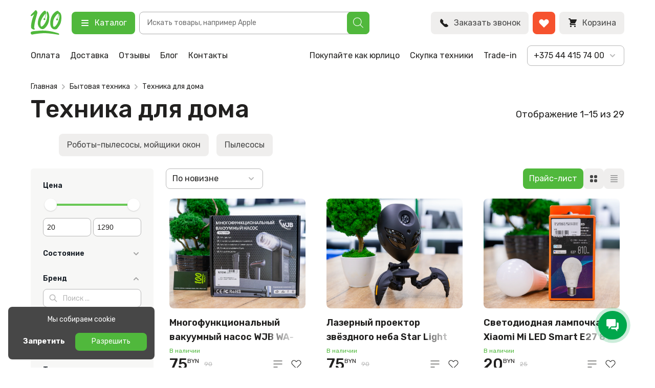

--- FILE ---
content_type: text/css
request_url: https://100nout.by/wp-content/themes/nout/dist/css/app.css?ver=1752671698
body_size: 32131
content:
@import url(https://fonts.googleapis.com/css2?family=Rubik:wght@300;400;500;600;700;800;900&display=swap);
@charset "UTF-8";
/*! normalize.css v8.0.1 | MIT License | github.com/necolas/normalize.css */
/* Document
    ========================================================================== */
/***
    * 1. Correct the line height in all browsers.
    * 2. Prevent adjustments of font size after orientation changes in iOS.
    */
html {
  line-height: 1.15;
  /* 1 */
  -webkit-text-size-adjust: 100%;
  /* 2 */
}

/* Sections
            ========================================================================== */
/**
        * Remove the margin in all browsers.
        */
body {
  margin: 0;
  overflow-x: hidden;
}

/**
        * Render the `main` element consistently in IE.
        */
main {
  display: block;
}

/**
        * Correct the font size and margin on `h1` elements within `section` and
        * `article` contexts in Chrome, Firefox, and Safari.
        */
h1 {
  font-size: 2em;
  margin: 0.67em 0;
}

h2 {
  line-height: 120%;
}

/* Grouping content
            ========================================================================== */
/**
        * 1. Add the correct box sizing in Firefox.
        * 2. Show the overflow in Edge and IE.
        */
hr {
  -webkit-box-sizing: content-box;
  box-sizing: content-box;
  /* 1 */
  height: 0;
  /* 1 */
  overflow: visible;
  /* 2 */
}

/**
        * 1. Correct the inheritance and scaling of font size in all browsers.
        * 2. Correct the odd `em` font sizing in all browsers.
        */
pre {
  font-family: monospace, monospace;
  /* 1 */
  font-size: 1em;
  /* 2 */
}

/* Text-level semantics
            ========================================================================== */
/**
        * Remove the gray background on active links in IE 10.
        */
a {
  background-color: transparent;
}

/**
        * 1. Remove the bottom border in Chrome 57-
        * 2. Add the correct text decoration in Chrome, Edge, IE, Opera, and Safari.
        */
abbr[title] {
  border-bottom: none;
  /* 1 */
  text-decoration: underline;
  /* 2 */
  -webkit-text-decoration: underline dotted;
  text-decoration: underline dotted;
  /* 2 */
}

/**
        * Add the correct font weight in Chrome, Edge, and Safari.
        */
b,
strong {
  font-weight: bolder;
}

/**
        * 1. Correct the inheritance and scaling of font size in all browsers.
        * 2. Correct the odd `em` font sizing in all browsers.
        */
code,
kbd,
samp {
  font-family: monospace, monospace;
  /* 1 */
  font-size: 1em;
  /* 2 */
}

/**
        * Add the correct font size in all browsers.
        */
small {
  font-size: 80%;
}

/**
        * Prevent `sub` and `sup` elements from affecting the line height in
        * all browsers.
        */
sub,
sup {
  font-size: 75%;
  line-height: 0;
  position: relative;
  vertical-align: baseline;
}

sub {
  bottom: -0.25em;
}

sup {
  top: -0.5em;
}

/* Embedded content
            ========================================================================== */
/**
        * Remove the border on images inside links in IE 10.
        */
img {
  border-style: none;
}

/* Forms
            ========================================================================== */
/**
        * 1. Change the font styles in all browsers.
        * 2. Remove the margin in Firefox and Safari.
        */
button,
input,
optgroup,
select,
textarea {
  font-family: inherit;
  /* 1 */
  font-size: 100%;
  /* 1 */
  line-height: 1.15;
  /* 1 */
  margin: 0;
  /* 2 */
}

/**
        * Show the overflow in IE.
        * 1. Show the overflow in Edge.
        */
button,
input {
  /* 1 */
  overflow: visible;
}

/**
        * Remove the inheritance of text transform in Edge, Firefox, and IE.
        * 1. Remove the inheritance of text transform in Firefox.
        */
button,
select {
  /* 1 */
  text-transform: none;
}

/**
        * Correct the inability to style clickable types in iOS and Safari.
        */
button,
[type=button],
[type=reset],
[type=submit] {
  -webkit-appearance: button;
}

/**
        * Remove the inner border and padding in Firefox.
        */
button::-moz-focus-inner,
[type=button]::-moz-focus-inner,
[type=reset]::-moz-focus-inner,
[type=submit]::-moz-focus-inner {
  border-style: none;
  padding: 0;
}

/**
        * Restore the focus styles unset by the previous rule.
        */
button:-moz-focusring,
[type=button]:-moz-focusring,
[type=reset]:-moz-focusring,
[type=submit]:-moz-focusring {
  outline: 1px dotted ButtonText;
}

/**
        * Correct the padding in Firefox.
        */
fieldset {
  padding: 0.35em 0.75em 0.625em;
}

/**
        * 1. Correct the text wrapping in Edge and IE.
        * 2. Correct the color inheritance from `fieldset` elements in IE.
        * 3. Remove the padding so developers are not caught out when they zero out
        *    `fieldset` elements in all browsers.
        */
legend {
  -webkit-box-sizing: border-box;
  box-sizing: border-box;
  /* 1 */
  color: inherit;
  /* 2 */
  display: table;
  /* 1 */
  max-width: 100%;
  /* 1 */
  padding: 0;
  /* 3 */
  white-space: normal;
  /* 1 */
}

/**
        * Add the correct vertical alignment in Chrome, Firefox, and Opera.
        */
progress {
  vertical-align: baseline;
}

/**
        * Remove the default vertical scrollbar in IE 10+.
        */
textarea {
  overflow: auto;
}

/**
        * 1. Add the correct box sizing in IE 10.
        * 2. Remove the padding in IE 10.
        */
[type=checkbox],
[type=radio] {
  -webkit-box-sizing: border-box;
  box-sizing: border-box;
  /* 1 */
  padding: 0;
  /* 2 */
}

/**
        * Correct the cursor style of increment and decrement buttons in Chrome.
        */
[type=number]::-webkit-inner-spin-button,
[type=number]::-webkit-outer-spin-button {
  height: auto;
}

/**
        * 1. Correct the odd appearance in Chrome and Safari.
        * 2. Correct the outline style in Safari.
        */
[type=search] {
  -webkit-appearance: textfield;
  /* 1 */
  outline-offset: -2px;
  /* 2 */
}

/**
        * Remove the inner padding in Chrome and Safari on macOS.
        */
[type=search]::-webkit-search-decoration {
  -webkit-appearance: none;
}

/**
        * 1. Correct the inability to style clickable types in iOS and Safari.
        * 2. Change font properties to `inherit` in Safari.
        */
::-webkit-file-upload-button {
  -webkit-appearance: button;
  /* 1 */
  font: inherit;
  /* 2 */
}

/* Interactive
            ========================================================================== */
/*
        * Add the correct display in Edge, IE 10+, and Firefox.
        */
details {
  display: block;
}

/*
        * Add the correct display in all browsers.
        */
summary {
  display: list-item;
}

/* Misc
            ========================================================================== */
/**
        * Add the correct display in IE 10+.
        */
template {
  display: none;
}

/**
        * Add the correct display in IE 10.
        */
[hidden] {
  display: none;
}

a {
  text-decoration: none;
}

button {
  border: none;
  background: none;
  cursor: pointer;
}

ul {
  list-style-type: none;
}

input {
  outline: none;
  border: none;
  background: none;
}

input[type=number] {
  -moz-appearance: textfield;
  -webkit-appearance: textfield;
  appearance: textfield;
}

input[type=number]::-webkit-outer-spin-button,
input[type=number]::-webkit-inner-spin-button {
  display: none;
}

*,
*::before,
*::after {
  margin: 0;
  padding: 0;
  -webkit-box-sizing: border-box;
          box-sizing: border-box;
}

html {
  font-family: "Rubik", sans-serif;
}

section {
  margin-bottom: 120px;
}
section:last-child {
  margin-bottom: 0;
}

h1 {
  margin: 0;
}

h2 {
  margin-bottom: 24px;
}

select {
  -webkit-appearance: none;
}

html {
  color: #21201f;
}

.layout {
  max-width: 1160px;
  margin-left: auto;
  margin-right: auto;
}

.main {
  margin-top: 160px;
}

@media screen and (max-width: 1200px) {
  .layout {
    padding-left: 20px;
    padding-right: 20px;
  }
  section {
    margin-bottom: 80px;
  }
  section:last-child {
    margin-bottom: 0;
  }
}
.hide-scroll {
  -ms-overflow-style: none;
  scrollbar-width: none;
}
.hide-scroll::-webkit-scrollbar {
  width: 0;
  height: 0;
  display: none;
}

.scroll-disabled {
  overflow: hidden;
}

@media screen and (max-width: 960px) {
  .main {
    margin-top: 143px;
  }
  section {
    margin-bottom: 60px;
  }
  section:last-child {
    margin-bottom: 0;
  }
}
@media screen and (max-width: 480px) {
  .main {
    margin-top: 84px;
  }
}
.relative {
  position: relative;
  z-index: 1;
}

.product__garrany {
  position: absolute;
  z-index: 100;
  left: 0;
  bottom: 0;
  width: 100%;
  display: -webkit-box;
  display: -ms-flexbox;
  display: flex;
  -webkit-box-align: center;
      -ms-flex-align: center;
          align-items: center;
  -webkit-box-pack: center;
      -ms-flex-pack: center;
          justify-content: center;
  background: #50b83c;
  color: white;
  padding: 5px;
}

@-webkit-keyframes slide-in-left {
  0% {
    -webkit-transform: translateX(-50vw);
            transform: translateX(-50vw);
  }
  100% {
    -webkit-transform: translateX(0);
            transform: translateX(0);
  }
}

@keyframes slide-in-left {
  0% {
    -webkit-transform: translateX(-50vw);
            transform: translateX(-50vw);
  }
  100% {
    -webkit-transform: translateX(0);
            transform: translateX(0);
  }
}
@-webkit-keyframes slide-in-left-full {
  0% {
    -webkit-transform: translateX(-100vw);
            transform: translateX(-100vw);
    opacity: 0;
  }
  100% {
    -webkit-transform: translateX(0);
            transform: translateX(0);
    opacity: 1;
  }
}
@keyframes slide-in-left-full {
  0% {
    -webkit-transform: translateX(-100vw);
            transform: translateX(-100vw);
    opacity: 0;
  }
  100% {
    -webkit-transform: translateX(0);
            transform: translateX(0);
    opacity: 1;
  }
}
@-webkit-keyframes slide-in-bottom {
  0% {
    -webkit-transform: translateY(100vh);
            transform: translateY(100vh);
  }
  100% {
    -webkit-transform: translateY(0);
            transform: translateY(0);
  }
}
@keyframes slide-in-bottom {
  0% {
    -webkit-transform: translateY(100vh);
            transform: translateY(100vh);
  }
  100% {
    -webkit-transform: translateY(0);
            transform: translateY(0);
  }
}
@-webkit-keyframes slide-out-bottom {
  0% {
    -webkit-transform: translateY(0);
            transform: translateY(0);
  }
  100% {
    -webkit-transform: translateY(1000px);
            transform: translateY(1000px);
  }
}
@keyframes slide-out-bottom {
  0% {
    -webkit-transform: translateY(0);
            transform: translateY(0);
  }
  100% {
    -webkit-transform: translateY(1000px);
            transform: translateY(1000px);
  }
}
@-webkit-keyframes fade-in {
  0% {
    opacity: 0;
  }
  100% {
    opacity: 1;
  }
}
@keyframes fade-in {
  0% {
    opacity: 0;
  }
  100% {
    opacity: 1;
  }
}
@-webkit-keyframes fade-out {
  0% {
    opacity: 1;
  }
  100% {
    opacity: 0;
  }
}
@keyframes fade-out {
  0% {
    opacity: 1;
  }
  100% {
    opacity: 0;
  }
}
@-webkit-keyframes slide-out-left {
  0% {
    -webkit-transform: translateX(0);
            transform: translateX(0);
  }
  100% {
    -webkit-transform: translateX(-100vw);
            transform: translateX(-100vw);
  }
}
@keyframes slide-out-left {
  0% {
    -webkit-transform: translateX(0);
            transform: translateX(0);
  }
  100% {
    -webkit-transform: translateX(-100vw);
            transform: translateX(-100vw);
  }
}
@-webkit-keyframes rotate-360-cw {
  0% {
    -webkit-transform: rotate(0);
            transform: rotate(0);
  }
  100% {
    -webkit-transform: rotate(360deg);
            transform: rotate(360deg);
  }
}
@keyframes rotate-360-cw {
  0% {
    -webkit-transform: rotate(0);
            transform: rotate(0);
  }
  100% {
    -webkit-transform: rotate(360deg);
            transform: rotate(360deg);
  }
}
.btn {
  border-radius: 8px;
  display: -webkit-box;
  display: -ms-flexbox;
  display: flex;
  -webkit-box-align: center;
      -ms-flex-align: center;
          align-items: center;
  -webkit-box-pack: center;
      -ms-flex-pack: center;
          justify-content: center;
  font-weight: 400;
  font-size: 16px;
  line-height: 24px;
  padding: 10px 16px;
  -webkit-transition: background-color 0.3s ease, opacity 0.3s ease;
  transition: background-color 0.3s ease, opacity 0.3s ease;
  white-space: nowrap;
  max-width: -webkit-min-content;
  max-width: -moz-min-content;
  max-width: min-content;
  cursor: pointer;
}
.btn-primary {
  background-color: #50b83c;
  color: #ffffff;
}
.btn-primary:hover {
  background-color: #439a32;
}
.btn-secondary {
  background-color: #efeeed;
  color: #474747;
}
.btn-secondary:hover {
  background-color: #dedede;
}
.btn_icon-left svg {
  margin-right: 9px;
}
.btn_icon-right svg {
  margin-left: 9px;
}
.btn-preloader svg {
  display: none;
}
.btn-preloader.active {
  opacity: 0.8;
}
.btn-preloader.active svg {
  display: block;
  -webkit-animation: rotate-90-cw 0.4s linear infinite both;
          animation: rotate-90-cw 0.4s linear infinite both;
}
.btn-icon {
  padding: 10px;
}
.btn-icon svg {
  pointer-events: none;
}
.btn_big {
  padding: 16px;
}
.btn_small {
  font-weight: 600;
  font-size: 14px;
  line-height: 20px;
  padding: 8px 12px;
}
.btn_small .btn-icon {
  padding: 6px;
}
.btn-tooltip {
  position: relative;
}
.btn-tooltip::before {
  content: attr(name);
  display: block;
  position: absolute;
  font-weight: 400;
  font-size: 14px;
  line-height: 20px;
  color: #ffffff;
  opacity: 0;
  pointer-events: none;
  background: #707070;
  -webkit-box-shadow: 0px 3px 8px rgba(45, 77, 108, 0.15);
          box-shadow: 0px 3px 8px rgba(45, 77, 108, 0.15);
  border-radius: 4px;
  z-index: 3;
  padding: 5px 10px;
  left: 90%;
  top: 90%;
}
@media screen and (max-width: 1500px) {
  .btn-tooltip::before {
    left: auto;
    right: 0;
    top: 100%;
  }
}
.btn-tooltip:hover::before {
  -webkit-transition: opacity 0.2s ease;
  transition: opacity 0.2s ease;
  -webkit-transition-delay: 0.5s;
          transition-delay: 0.5s;
  opacity: 1;
}
.btn-tooltip-white {
  position: relative;
}
.btn-tooltip-white::before {
  content: "";
  width: 130%;
  height: 130%;
  left: -15%;
  top: -15%;
  display: block;
  position: absolute;
}
.btn-tooltip-white-body {
  background: #ffffff;
  border-radius: 8px;
  padding: 12px 16px;
  position: absolute;
  right: 0;
  top: 110%;
  z-index: 3;
  -webkit-box-shadow: 0px 4px 6px -1px rgba(0, 0, 0, 0.15), 0px 0px 1px -1px rgba(0, 0, 0, 0.4);
          box-shadow: 0px 4px 6px -1px rgba(0, 0, 0, 0.15), 0px 0px 1px -1px rgba(0, 0, 0, 0.4);
  width: 217px;
  opacity: 0;
  pointer-events: none;
}
.btn-tooltip-white-body p {
  white-space: pre-wrap;
}
.btn-tooltip-white:hover .btn-tooltip-white-body {
  -webkit-transition: opacity 0.2s ease;
  transition: opacity 0.2s ease;
  -webkit-transition-delay: 0.5s;
          transition-delay: 0.5s;
  opacity: 1;
  pointer-events: all;
}

form.submitting .btn-preloader {
  opacity: 0.8;
  pointer-events: none;
}
form.submitting .btn-preloader svg {
  display: block;
  -webkit-animation: rotate-360-cw 0.4s linear infinite both;
          animation: rotate-360-cw 0.4s linear infinite both;
}

.link {
  -webkit-transition: color 0.3s ease;
  transition: color 0.3s ease;
  white-space: nowrap;
}
.link-primary {
  color: #50b83c;
}
.link-primary:hover {
  color: #439a32;
}
.link-primary_disabled {
  color: #b8b8b8;
  pointer-events: none;
}
.link-secondary {
  color: #8f8f8f;
}
.link-secondary:hover {
  color: #439a32;
}
.link-secondary_disabled {
  color: #b8b8b8;
  pointer-events: none;
}
.link_default {
  font-weight: 600;
  font-size: 14px;
  line-height: 20px;
}
.link_big {
  font-weight: 400;
  font-size: 16px;
  line-height: 24px;
}
.link_small {
  font-weight: 600;
  font-size: 12px;
  line-height: 16px;
}

.text {
  color: #21201f;
}
.text-5xl {
  font-weight: 500;
  color: #21201f;
  font-size: 48px;
  line-height: 48px;
}
.text-4xl {
  font-weight: 500;
  color: #21201f;
  font-size: 36px;
  line-height: 40px;
}
.text-3xl {
  font-weight: 500;
  color: #21201f;
  font-size: 30px;
  line-height: 36px;
}
.text-2xl {
  font-weight: 500;
  color: #21201f;
  font-size: 24px;
  line-height: 32px;
}
.text-xl {
  font-weight: 500;
  color: #21201f;
  font-size: 20px;
  line-height: 28px;
}
.text--green {
  color: #50b83c;
}

@media screen and (max-width: 660px) {
  .text-5xl {
    font-size: 36px;
    line-height: 40px;
  }
  .text-4xl {
    font-size: 30px;
    line-height: 36px;
  }
  .text-3xl {
    font-size: 24px;
    line-height: 32px;
  }
  .text-2xl {
    font-size: 20px;
    line-height: 28px;
  }
}
.text {
  font-weight: 400;
}
.text-lg {
  font-size: 18px;
  line-height: 28px;
}
.text-base {
  font-size: 16px;
  line-height: 24px;
}
.text-sm {
  font-size: 14px;
  line-height: 20px;
}
.text-xs {
  font-size: 12px;
  line-height: 16px;
}
.text--semibold {
  font-weight: 500;
}
.text--semibold--capitalise {
  text-transform: capitalize;
}
.text--bold {
  font-weight: 700;
}
.text--bold--capitalise {
  text-transform: capitalize;
}

.to-cart-empty {
  position: absolute;
  right: 0;
  top: calc(100% + 8px);
  z-index: 1;
  background: #ffffff;
  border: 1px solid #f7f7f6;
  -webkit-box-shadow: 0px 25px 50px -12px rgba(0, 0, 0, 0.25);
          box-shadow: 0px 25px 50px -12px rgba(0, 0, 0, 0.25);
  border-radius: 5px;
  display: -webkit-box;
  display: -ms-flexbox;
  display: flex;
  -webkit-box-orient: vertical;
  -webkit-box-direction: normal;
      -ms-flex-direction: column;
          flex-direction: column;
  -webkit-box-align: center;
      -ms-flex-align: center;
          align-items: center;
  -webkit-box-pack: center;
      -ms-flex-pack: center;
          justify-content: center;
  font-weight: 500;
  font-size: 16px;
  line-height: 19px;
  color: #a3a3a3;
  padding: 30px;
  white-space: initial;
  text-align: center;
  width: 200px;
  opacity: 0;
  pointer-events: none;
  -webkit-transition: opacity 0.3s ease;
  transition: opacity 0.3s ease;
}
.to-cart-empty svg {
  margin-bottom: 10px;
}

.favorite-empty {
  position: absolute;
  right: 0;
  top: calc(100% + 8px);
  z-index: 1;
  background: #ffffff;
  border: 1px solid #f7f7f6;
  -webkit-box-shadow: 0px 25px 50px -12px rgba(0, 0, 0, 0.25);
          box-shadow: 0px 25px 50px -12px rgba(0, 0, 0, 0.25);
  border-radius: 5px;
  display: -webkit-box;
  display: -ms-flexbox;
  display: flex;
  -webkit-box-orient: vertical;
  -webkit-box-direction: normal;
      -ms-flex-direction: column;
          flex-direction: column;
  -webkit-box-align: center;
      -ms-flex-align: center;
          align-items: center;
  -webkit-box-pack: center;
      -ms-flex-pack: center;
          justify-content: center;
  padding: 30px 20px;
  width: 200px;
  text-align: center;
  opacity: 0;
  pointer-events: none;
  -webkit-transition: opacity 0.3s ease;
  transition: opacity 0.3s ease;
  white-space: initial;
}
.favorite-empty__title {
  font-weight: 500;
  font-size: 16px;
  line-height: 19px;
  color: #a3a3a3;
  margin-bottom: 5px;
}
.favorite-empty__subtitle {
  font-weight: 400;
  font-size: 14px;
  line-height: 17px;
  color: #a3a3a3;
}

@media screen and (max-width: 480px) {
  .favorite-empty,
  .to-cart-empty {
    -webkit-box-shadow: 0px 10px 15px -3px rgba(0, 0, 0, 0.1), 0px 4px 6px -2px rgba(0, 0, 0, 0.05);
            box-shadow: 0px 10px 15px -3px rgba(0, 0, 0, 0.1), 0px 4px 6px -2px rgba(0, 0, 0, 0.05);
  }
}
.card {
  background: #f7f7f6;
  border-radius: 12px;
  padding: 36px;
  height: 100%;
}
.card__title {
  margin-bottom: 14px;
}
.card__text {
  color: #21201f;
}
.card__text--mt {
  margin-top: 14px;
}
.card__text--lh {
  line-height: 2;
}
.card__list {
  margin-top: 16px;
  display: -webkit-box;
  display: -ms-flexbox;
  display: flex;
}
.card__list-item {
  margin-right: 24px;
}
.card__list-item:last-child {
  margin-right: 0;
}
.card__list-item img {
  width: 20px;
  height: 20px;
  margin-right: 8px;
  -o-object-fit: contain;
     object-fit: contain;
}
.card__list-item-link {
  display: -webkit-box;
  display: -ms-flexbox;
  display: flex;
  -webkit-box-align: center;
      -ms-flex-align: center;
          align-items: center;
  white-space: nowrap;
}
.card__list--column {
  -webkit-box-orient: vertical;
  -webkit-box-direction: normal;
      -ms-flex-direction: column;
          flex-direction: column;
  margin-bottom: 28px;
}
.card__list--column .card__list-item {
  margin-bottom: 14px;
}
.card__list--column .card__list-item:last-child {
  margin-bottom: 0;
}
.card__list--markers-disc .card__list-item {
  display: -webkit-box;
  display: -ms-flexbox;
  display: flex;
}
.card__list--markers-disc .card__list-item::before {
  content: "";
  min-width: 5px;
  width: 5px;
  height: 5px;
  background-color: #21201f;
  display: block;
  border-radius: 100px;
  margin-right: 14px;
  margin-left: 14px;
  margin-top: 12px;
}
.card__list--no-list-item-mb .card__list-item {
  margin-bottom: 0;
}

@media screen and (max-width: 1200px) {
  .card {
    padding: 24px;
  }
  .card__list {
    -ms-flex-wrap: wrap;
        flex-wrap: wrap;
  }
  .card__list-item {
    margin-bottom: 10px;
    margin-right: 16px;
  }
}
@media screen and (max-width: 660px) {
  .card__list--column .card__list-item {
    margin-bottom: 0;
  }
  .card__list--column .card__list-item:last-child {
    margin-bottom: 0;
  }
}
.map {
  margin-top: 80px;
  margin-bottom: 80px;
}
.map__title {
  margin-bottom: 24px;
}
.map__body {
  position: relative;
  padding: 20px 20px 154px 20px;
}
.map__frame {
  position: absolute;
  left: 0;
  top: 0;
  width: 100%;
  height: 100%;
  z-index: 0;
  border-radius: 16px;
  overflow: hidden;
}
.map__card {
  position: relative;
  z-index: 1;
  max-width: 420px;
}

@media screen and (max-width: 660px) {
  .map {
    margin-top: 64px;
    margin-bottom: 64px;
  }
  .map__body {
    padding: 0;
  }
  .map__frame {
    position: static;
    height: 340px;
  }
  .map__card {
    background: #ffffff;
    border: 1px solid #efeeed;
    margin-top: -55px;
    width: 100%;
    max-width: 100%;
  }
}
.banner {
  border-radius: 15px;
  overflow: hidden;
}
.banner-l, .banner-m, .banner-s, .banner-xs {
  display: none;
}
.banner-xl {
  display: block;
}
.banner img {
  width: 100%;
}

@media screen and (max-width: 1200px) {
  .banner-xl {
    display: none;
  }
  .banner-l {
    display: block;
  }
}
@media screen and (max-width: 960px) {
  .banner-l {
    display: none;
  }
  .banner-m {
    display: block;
  }
}
@media screen and (max-width: 640px) {
  .banner-m {
    display: none;
  }
  .banner-s {
    display: block;
  }
}
@media screen and (max-width: 480px) {
  .banner-s {
    display: none;
  }
  .banner-xs {
    display: block;
  }
}
.breads {
  display: -webkit-box;
  display: -ms-flexbox;
  display: flex;
  white-space: nowrap;
  overflow-x: scroll;
  overflow-y: hidden;
}
.breads__item {
  display: -webkit-box;
  display: -ms-flexbox;
  display: flex;
  -webkit-box-align: center;
      -ms-flex-align: center;
          align-items: center;
}
.breads__item::after {
  content: "";
  background: url("data:image/svg+xml,%3Csvg width='20' height='20' viewBox='0 0 20 20' fill='none' xmlns='http://www.w3.org/2000/svg'%3E%3Cpath fill-rule='evenodd' clip-rule='evenodd' d='M7.29289 14.7071C6.90237 14.3166 6.90237 13.6834 7.29289 13.2929L10.5858 10L7.29289 6.70711C6.90237 6.31658 6.90237 5.68342 7.29289 5.29289C7.68342 4.90237 8.31658 4.90237 8.70711 5.29289L12.7071 9.29289C13.0976 9.68342 13.0976 10.3166 12.7071 10.7071L8.70711 14.7071C8.31658 15.0976 7.68342 15.0976 7.29289 14.7071Z' fill='%23B8B8B8'/%3E%3C/svg%3E%0A");
  background-size: 100% 100%;
  display: inline-block;
  width: 20px;
  height: 20px;
  margin-left: 2px;
  margin-right: 2px;
}
.breads__item:last-child::after {
  display: none;
}
.breads__item-text--disabled {
  color: #a3a3a3;
}
.breads__item-link:hover {
  color: #a3a3a3;
}

.dropdown {
  min-width: 190px;
  position: relative;
  z-index: 3;
}
.dropdown__btn {
  display: -webkit-box;
  display: -ms-flexbox;
  display: flex;
  -webkit-box-align: center;
      -ms-flex-align: center;
          align-items: center;
  -webkit-box-pack: justify;
      -ms-flex-pack: justify;
          justify-content: space-between;
  border: 1px solid #b8b8b8;
  border-radius: 8px;
  padding: 7px 12px;
  cursor: pointer;
  width: 100%;
}
.dropdown__arrow {
  -webkit-transition: -webkit-transform 0.3s ease;
  transition: -webkit-transform 0.3s ease;
  transition: transform 0.3s ease;
  transition: transform 0.3s ease, -webkit-transform 0.3s ease;
}
.dropdown.active {
  z-index: 4;
}
.dropdown.active .dropdown__btn {
  border: 1px solid #69c856;
}
.dropdown.active .dropdown__arrow {
  -webkit-transform: rotate(180deg);
          transform: rotate(180deg);
}
.dropdown.active .dropdown__list {
  display: block;
}
.dropdown__list {
  display: none;
  position: absolute;
  top: 100%;
  left: 0;
  background: #ffffff;
  -webkit-box-shadow: 0px 10px 22px rgba(45, 77, 108, 0.15);
          box-shadow: 0px 10px 22px rgba(45, 77, 108, 0.15);
  border-radius: 8px;
  width: 100%;
  margin-top: 2px;
  padding: 4px;
}
.dropdown__list.active {
  display: block;
}
.dropdown__list-item-btn {
  background-color: #ffffff;
  border-radius: 8px;
  padding: 8px 16px;
  width: 100%;
  text-align: left;
  display: block;
  color: #21201f;
}
.dropdown__list-item-btn:hover {
  background-color: #d6f0d1;
}

@media screen and (max-width: 500px) {
  .dropdown {
    min-width: 140px;
  }
}
.popup {
  position: fixed;
  z-index: 12;
  width: 100%;
  height: 100%;
  display: none;
  -webkit-box-align: center;
      -ms-flex-align: center;
          align-items: center;
  -webkit-box-pack: center;
      -ms-flex-pack: center;
          justify-content: center;
  top: 0;
  left: 0;
}
.popup::before {
  content: "";
  display: block;
  position: absolute;
  left: 0;
  top: 0;
  width: 100%;
  height: 100%;
  background: rgba(0, 0, 0, 0.1);
  -webkit-backdrop-filter: blur(1.5px);
          backdrop-filter: blur(1.5px);
  z-index: 0;
  -webkit-animation: fade-in 0.5s cubic-bezier(0.39, 0.575, 0.565, 1) both;
          animation: fade-in 0.5s cubic-bezier(0.39, 0.575, 0.565, 1) both;
}
.popup.quit::before {
  -webkit-animation: fade-out 0.5s cubic-bezier(0.39, 0.575, 0.565, 1) both;
          animation: fade-out 0.5s cubic-bezier(0.39, 0.575, 0.565, 1) both;
}
.popup.active {
  display: -webkit-box;
  display: -ms-flexbox;
  display: flex;
}
.popup__container {
  position: relative;
  z-index: 1;
  display: -webkit-box;
  display: -ms-flexbox;
  display: flex;
  background: #ffffff;
  border-radius: 6px;
  padding: 10px;
  padding-right: 60px;
  -webkit-box-align: center;
      -ms-flex-align: center;
          align-items: center;
  -webkit-animation: slide-in-bottom 0.5s cubic-bezier(0.25, 0.46, 0.45, 0.94) both;
          animation: slide-in-bottom 0.5s cubic-bezier(0.25, 0.46, 0.45, 0.94) both;
}
.popup__container--tg {
  max-width: 1160px;
  border-radius: 16px;
  padding: 0;
  overflow: hidden;
}
.popup__container--tg .popup__btn svg path {
  fill: #fff;
}
.popup.quit .popup__container {
  -webkit-animation: slide-out-bottom 0.5s cubic-bezier(0.55, 0.085, 0.68, 0.53) both;
          animation: slide-out-bottom 0.5s cubic-bezier(0.55, 0.085, 0.68, 0.53) both;
}
.popup__btn {
  position: absolute;
  right: 4px;
  top: 4px;
}
.popup__pic {
  max-width: 326px;
  width: 100%;
  margin-right: 50px;
}
.popup__pic-img {
  width: 100%;
  height: 100%;
  display: block;
}
.popup__content {
  max-width: 400px;
  width: 100%;
}
.popup__form-title {
  margin-bottom: 6px;
}
.popup__form-subtitle {
  margin-bottom: 12px;
}
.popup__form form.invalid .wpcf7-mask {
  border-color: #d72f09;
}
.popup__form .screen-reader-response {
  display: none;
}
.popup__form-input {
  background: #ffffff;
  border: 1px solid #b8b8b8;
  border-radius: 8px;
  padding: 10px 12px;
  -webkit-transition: border-color 0.3s ease;
  transition: border-color 0.3s ease;
  margin-bottom: 4px;
  width: 100%;
}
.popup__form-input:focus {
  border-color: #50b83c;
}
.popup__form-policy {
  color: #a3a3a3;
  margin-bottom: 10px;
}
.popup__form-policy a {
  color: #a3a3a3;
  text-decoration: underline;
}
.popup__time-warning {
  display: none;
  -webkit-box-orient: vertical;
  -webkit-box-direction: normal;
      -ms-flex-direction: column;
          flex-direction: column;
  gap: 10px;
  margin: 6px 0 0;
  padding: 10px;
  background: #e14444;
  border-radius: 6px;
}
.popup__time-warning--show {
  display: -webkit-box;
  display: -ms-flexbox;
  display: flex;
}
.popup__time-warning-text {
  font-size: 14px;
  color: #fff;
}
.popup__time-warning-select {
  display: block;
  width: 100%;
  margin: 0;
  background-image: url('data:image/svg+xml;utf8,<svg xmlns="http://www.w3.org/2000/svg" width="20" height="20" viewBox="0 0 20 20" fill="none"><path fill-rule="evenodd" clip-rule="evenodd" d="M5.29289 7.29289C5.68342 6.90237 6.31658 6.90237 6.70711 7.29289L10 10.5858L13.2929 7.29289C13.6834 6.90237 14.3166 6.90237 14.7071 7.29289C15.0976 7.68342 15.0976 8.31658 14.7071 8.70711L10.7071 12.7071C10.3166 13.0976 9.68342 13.0976 9.29289 12.7071L5.29289 8.70711C4.90237 8.31658 4.90237 7.68342 5.29289 7.29289Z" fill="%23B8B8B8"></path></svg>');
  background-size: 20px 20px; /* размер SVG */
  background-repeat: no-repeat; /* не повторять изображение */
  background-position: right 10px center; /* позиция SVG */
  outline: none;
}
.popup__time-warning-hidden {
  display: none;
}
.popup__tg {
  display: -webkit-box;
  display: -ms-flexbox;
  display: flex;
}
@media screen and (max-width: 600px) {
  .popup__tg {
    -webkit-box-orient: vertical;
    -webkit-box-direction: normal;
        -ms-flex-direction: column;
            flex-direction: column;
  }
}
.popup__tg__content {
  -webkit-box-flex: 0;
      -ms-flex: 0 0 530px;
          flex: 0 0 530px;
  display: -webkit-box;
  display: -ms-flexbox;
  display: flex;
  -webkit-box-orient: vertical;
  -webkit-box-direction: normal;
      -ms-flex-direction: column;
          flex-direction: column;
  -webkit-box-pack: center;
      -ms-flex-pack: center;
          justify-content: center;
  padding: 50px 40px 50px 50px;
}
@media screen and (max-width: 768px) {
  .popup__tg__content {
    -webkit-box-flex: 0;
        -ms-flex: 0 0 345px;
            flex: 0 0 345px;
    padding: 40px 20px 40px 20px;
  }
}
@media screen and (max-width: 600px) {
  .popup__tg__content {
    padding: 20px;
    -webkit-box-flex: 0;
        -ms-flex: 0 0 auto;
            flex: 0 0 auto;
    -webkit-box-ordinal-group: 3;
        -ms-flex-order: 2;
            order: 2;
  }
}
.popup__tg__content-title {
  margin: 0 0 15px;
}
@media screen and (max-width: 768px) {
  .popup__tg__content-title {
    font-size: 24px;
    line-height: 120%;
  }
}
.popup__tg__content-btn {
  display: -webkit-box;
  display: -ms-flexbox;
  display: flex;
  -webkit-box-align: center;
      -ms-flex-align: center;
          align-items: center;
  -webkit-box-pack: center;
      -ms-flex-pack: center;
          justify-content: center;
  gap: 10px;
  width: 100%;
  margin: 30px 0 0;
  padding: 16px;
  background: #1485f5;
  border-radius: 8px;
  color: #ffffff;
  cursor: pointer;
}
.popup__tg__content-agreement {
  margin: 10px 0 0;
  color: #b8b8b8;
}
.popup__tg__content-agreement a {
  color: #b8b8b8;
}
.popup__tg__content-agreement a:hover {
  color: #1485f5;
}
.popup__tg__pic {
  -webkit-box-flex: 1;
      -ms-flex: 1 1 auto;
          flex: 1 1 auto;
}
@media screen and (max-width: 600px) {
  .popup__tg__pic {
    -webkit-box-flex: 0;
        -ms-flex: 0 0 285px;
            flex: 0 0 285px;
    -webkit-box-ordinal-group: 2;
        -ms-flex-order: 1;
            order: 1;
  }
}
.popup__tg__img {
  height: 100%;
  display: block;
  width: auto;
  max-width: 100%;
  -o-object-fit: cover;
     object-fit: cover;
  border-radius: 16px;
}
@media screen and (max-width: 600px) {
  .popup__tg__img {
    -o-object-fit: cover;
       object-fit: cover;
    width: 100%;
  }
}

@media screen and (max-width: 960px) {
  .popup__pic {
    display: none;
  }
  .popup__container {
    padding: 50px 110px;
  }
  .popup__container--tg {
    padding: 0;
  }
}
@media screen and (max-width: 680px) {
  .popup {
    padding-left: 20px;
    padding-right: 20px;
  }
  .popup__container {
    padding: 50px 30px;
  }
  .popup__container--tg {
    padding: 0;
  }
}
@media screen and (max-width: 520px) {
  .popup {
    padding-left: 20px;
    padding-right: 20px;
  }
  .popup__container {
    padding: 45px 15px;
  }
  .popup__container--tg {
    padding: 0;
  }
  .popup__form .btn {
    width: 100%;
    max-width: 100%;
  }
}
.p-not-found {
  display: -webkit-box;
  display: -ms-flexbox;
  display: flex;
  -webkit-box-orient: vertical;
  -webkit-box-direction: normal;
      -ms-flex-direction: column;
          flex-direction: column;
  -webkit-box-align: center;
      -ms-flex-align: center;
          align-items: center;
  -webkit-box-pack: center;
      -ms-flex-pack: center;
          justify-content: center;
  height: calc(100vh - 755px);
  min-height: 405px;
  margin-bottom: 85px;
  margin-top: 85px;
}
@media screen and (max-width: 660px) {
  .p-not-found {
    height: auto;
  }
}
.p-not-found__text {
  margin-top: 24px;
  text-align: center;
  color: #a3a3a3;
}

.wishlist .p-not-found {
  height: auto;
  margin-bottom: 85px;
  margin-top: 85px;
}

.header__logo {
  display: -webkit-box;
  display: -ms-flexbox;
  display: flex;
  -webkit-box-align: center;
      -ms-flex-align: center;
          align-items: center;
}
.header__top {
  display: -webkit-box;
  display: -ms-flexbox;
  display: flex;
  -webkit-box-align: center;
      -ms-flex-align: center;
          align-items: center;
}
.header--fixed {
  position: fixed;
  width: 100%;
  left: 0;
  top: 0;
  padding-top: 20px;
  padding-bottom: 20px;
  background-color: #ffffff;
  z-index: 11;
}
.header__menu-toggle {
  margin-left: 20px;
}
.header__menu-toggle svg {
  -webkit-transition: all 0.3s ease;
  transition: all 0.3s ease;
}
.header__menu-toggle svg path {
  -webkit-transition: all 0.3s ease;
  transition: all 0.3s ease;
}
.header__menu-toggle.active svg {
  -webkit-transform: scale(1.2);
          transform: scale(1.2);
}
.header__menu-toggle.active svg path:nth-child(1) {
  -webkit-transform: rotate(45deg) translate(3.5px, -4.5px);
          transform: rotate(45deg) translate(3.5px, -4.5px);
}
.header__menu-toggle.active svg path:nth-child(2) {
  opacity: 0;
}
.header__menu-toggle.active svg path:nth-child(3) {
  -webkit-transform: rotate(-45deg) translate(-10.5px, -1.5px);
          transform: rotate(-45deg) translate(-10.5px, -1.5px);
}
.header__bottom {
  margin-top: 20px;
}
.header__search {
  width: 100%;
  max-width: 450px;
  margin-left: 8px;
  position: relative;
  height: 44px;
  margin-right: auto;
}
.header__search-toggle {
  display: none;
}
.header__search-front {
  position: absolute;
  z-index: 1;
  left: 12px;
  top: calc(50% - 12px);
}
.header__favorite {
  margin: 0 8px;
  position: relative;
  -webkit-transition: none;
  transition: none;
}
.header__favorite:hover .favorite-empty {
  opacity: 1;
}
.header__favorite path {
  -webkit-transition: none;
  transition: none;
}
.header__favorite.active {
  background-color: #f6522e;
}
.header__favorite.active path {
  fill: #ffffff;
}
.wishlist-counter-with-products + .header__favorite .favorite-empty {
  display: none;
}
.header__nav {
  display: -webkit-box;
  display: -ms-flexbox;
  display: flex;
  -webkit-box-align: center;
      -ms-flex-align: center;
          align-items: center;
  -webkit-box-pack: justify;
      -ms-flex-pack: justify;
          justify-content: space-between;
}
.header__nav-list {
  display: -webkit-box;
  display: -ms-flexbox;
  display: flex;
  -webkit-box-align: center;
      -ms-flex-align: center;
          align-items: center;
}
.header__nav-list-item {
  margin-right: 20px;
}
.header__nav-list-item:last-child {
  margin-right: 0;
}
.header__nav-list-item.header__nav-list-item--has-subnav {
  position: relative;
}
.header__nav-list-item.header__nav-list-item--has-subnav:hover .header__sub-nav {
  display: block;
}
.header__nav-list-item.header__nav-list-item--has-subnav .link {
  position: relative;
  display: -webkit-box;
  display: -ms-flexbox;
  display: flex;
  -webkit-box-align: center;
      -ms-flex-align: center;
          align-items: center;
  gap: 12px;
}
.header__nav-list-item.header__nav-list-item--has-subnav .link svg {
  position: relative;
  -webkit-transform-origin: center;
          transform-origin: center;
}
.header__nav-list-item.header__nav-list-item--has-subnav .sub-nav {
  position: absolute;
  top: 100%;
  left: 0;
  width: 300px;
  background-color: #fff;
}
.header__to-cart {
  position: relative;
}
.header__to-cart:hover .to-cart-empty {
  opacity: 1;
  z-index: 5;
}
.header .header__nav-list-item--has-sub-nav {
  position: relative;
}
.header .header__nav-list-item--has-sub-nav:hover .header__sub-nav {
  display: block;
}
.header .header__sub-nav {
  display: none;
  position: absolute;
  top: calc(100% + 8px);
  left: 0;
  background-color: #ffffff;
  padding: 12px 20px;
  border-radius: 12px;
  -webkit-box-shadow: 0 3px 5px 0 rgba(33, 32, 31, 0.3);
          box-shadow: 0 3px 5px 0 rgba(33, 32, 31, 0.3);
}
.header .header__sub-nav:before {
  content: "";
  position: absolute;
  bottom: 100%;
  left: 0;
  display: block;
  height: 8px;
  width: 100%;
}
.header .header__sub-nav .link {
  display: block;
  padding: 4px 0;
}

@media screen and (max-width: 1200px) {
  .header__menu-toggle {
    padding: 10px;
    margin-left: 12px;
  }
  .header__menu-toggle span {
    display: none;
  }
  .header__menu-toggle svg {
    margin-right: 0;
    width: 24px;
    height: 24px;
  }
  .header__to-call-toggle {
    margin-left: 10px;
  }
  .header__search {
    max-width: 333px;
  }
  .header__search-front span,
  .header__search-front a:last-child {
    display: none;
  }
}
@media screen and (max-width: 960px) {
  .header__logo {
    margin-right: auto;
    width: calc(100% - 395px);
  }
  .header__top {
    -ms-flex-wrap: wrap;
        flex-wrap: wrap;
  }
  .header__bottom {
    display: none;
  }
  .header__search {
    -webkit-box-ordinal-group: 2;
        -ms-flex-order: 1;
            order: 1;
    max-width: calc(100% - 49px);
    width: 100%;
    margin-top: 15px;
    margin-left: 0;
  }
  .header__search-front span,
  .header__search-front a:last-child {
    display: inline;
  }
  .header__menu-toggle {
    -webkit-box-ordinal-group: 2;
        -ms-flex-order: 1;
            order: 1;
    margin-top: 15px;
    margin-left: 0;
    margin-right: 5px;
  }
}
@media screen and (max-width: 640px) {
  .header__logo {
    width: calc(100% - 205px);
  }
  .header__logo svg {
    margin-left: -3px;
  }
  .header__to-call-toggle, .header__to-cart {
    padding: 10px;
  }
  .header__to-call-toggle span, .header__to-cart span {
    display: none;
  }
  .header__to-call-toggle svg, .header__to-cart svg {
    margin-right: 0;
    width: 24px;
    height: 24px;
  }
}
@media screen and (max-width: 480px) {
  .header__to-call-toggle, .header__to-cart, .header__favorite, .header__menu-toggle {
    display: none;
  }
  .header__logo {
    max-width: 100%;
    width: auto;
  }
  .header__search {
    max-width: 44px;
    margin: 0;
  }
  .header--fixed {
    padding-top: 8px;
    padding-bottom: 8px;
  }
}
.bar {
  position: fixed;
  bottom: 0;
  background: #ffffff;
  -webkit-box-shadow: 0px 1px 2px rgba(0, 0, 0, 0.05);
          box-shadow: 0px 1px 2px rgba(0, 0, 0, 0.05);
  display: -webkit-box;
  display: -ms-flexbox;
  display: flex;
  -webkit-box-pack: justify;
      -ms-flex-pack: justify;
          justify-content: space-between;
  -webkit-box-align: center;
      -ms-flex-align: center;
          align-items: center;
  padding: 8px 20px;
  width: 100%;
  z-index: 12;
}
.bar__menu-toggle svg {
  -webkit-transition: all 0.3s ease;
  transition: all 0.3s ease;
}
.bar__menu-toggle svg path {
  -webkit-transition: all 0.3s ease;
  transition: all 0.3s ease;
  opacity: 1;
}
.bar__menu-toggle.active svg {
  -webkit-transform: scale(1.2);
          transform: scale(1.2);
}
.bar__menu-toggle.active svg path:nth-child(1) {
  -webkit-transform: rotate(45deg) translate(5px, -5.5px);
          transform: rotate(45deg) translate(5px, -5.5px);
}
.bar__menu-toggle.active svg path:nth-child(2) {
  opacity: 0;
}
.bar__menu-toggle.active svg path:nth-child(3) {
  -webkit-transform: rotate(-45deg) translate(-12px, -1px);
          transform: rotate(-45deg) translate(-12px, -1px);
}
.bar__item-link-to-cart {
  position: relative;
}
.bar__item-link-to-cart .to-cart-empty {
  font-weight: 500;
  font-size: 14px;
  line-height: 17px;
  -webkit-box-orient: horizontal;
  -webkit-box-direction: normal;
      -ms-flex-direction: row;
          flex-direction: row;
  bottom: auto;
  top: -100px;
  right: auto;
  padding: 5px 20px;
  width: 250px;
  left: calc(50% - 125px);
  -webkit-transition: opacity 0.3s ease;
  transition: opacity 0.3s ease;
}
.bar__item-link-to-cart .to-cart-empty svg {
  margin-bottom: 0;
  margin-right: 15px;
}
.bar__item-link-to-cart:hover .to-cart-empty {
  opacity: 1;
  -webkit-animation: fade-out 1s ease both;
          animation: fade-out 1s ease both;
  -webkit-animation-delay: 2s;
          animation-delay: 2s;
}
@media screen and (min-width: 480px) {
  .bar {
    display: none;
  }
}
@media screen and (max-width: 480px) {
  .bar .header__favorite {
    display: -webkit-box;
    display: -ms-flexbox;
    display: flex;
    margin: 0;
    position: relative;
  }
  .bar .header__favorite .favorite-empty {
    bottom: auto;
    top: -70px;
    width: 260px;
    padding: 13px 24px;
    text-align: left;
  }
  .bar .header__favorite .favorite-empty__title {
    margin-bottom: 0;
    width: 100%;
    font-weight: 500;
    font-size: 14px;
    line-height: 17px;
  }
  .bar .header__favorite .favorite-empty__subtitle {
    font-weight: 400;
    font-size: 12px;
    line-height: 14px;
    width: 100%;
  }
  .bar .header__favorite:hover .favorite-empty {
    -webkit-animation: fade-out 1s ease both;
            animation: fade-out 1s ease both;
    -webkit-animation-delay: 2s;
            animation-delay: 2s;
  }
}
.menu {
  position: fixed;
  top: 84px;
  left: 0;
  width: 100%;
  height: calc(100% - 84px);
  z-index: 11;
  display: none;
  overflow: hidden;
}
.menu.active {
  display: block;
}
.menu::before {
  content: "";
  background-color: #ffffff;
  position: absolute;
  left: 0;
  top: 0;
  width: 30%;
  height: 100%;
  -webkit-animation: slide-in-left 0.5s cubic-bezier(0.25, 0.46, 0.45, 0.94) both;
          animation: slide-in-left 0.5s cubic-bezier(0.25, 0.46, 0.45, 0.94) both;
  z-index: 1;
}
.menu.quit::before {
  -webkit-animation: slide-out-left 0.5s cubic-bezier(0.55, 0.085, 0.68, 0.53) both;
          animation: slide-out-left 0.5s cubic-bezier(0.55, 0.085, 0.68, 0.53) both;
}
.menu::after {
  content: "";
  background: rgba(0, 0, 0, 0.1);
  -webkit-backdrop-filter: blur(1.5px);
          backdrop-filter: blur(1.5px);
  position: absolute;
  left: 0;
  top: 0;
  width: 100%;
  height: 100%;
  -webkit-animation: fade-in 1.2s cubic-bezier(0.39, 0.575, 0.565, 1) both;
          animation: fade-in 1.2s cubic-bezier(0.39, 0.575, 0.565, 1) both;
  z-index: 0;
}
.menu.quit::after {
  -webkit-animation: fade-out 0.5s cubic-bezier(0.39, 0.575, 0.565, 1) both;
          animation: fade-out 0.5s cubic-bezier(0.39, 0.575, 0.565, 1) both;
}
.menu__top-title-wrap {
  display: -webkit-box;
  display: -ms-flexbox;
  display: flex;
  -webkit-box-align: center;
      -ms-flex-align: center;
          align-items: center;
}
.menu__top-title-wrap .btn {
  display: none;
}
.menu__content {
  max-width: -webkit-min-content;
  max-width: -moz-min-content;
  max-width: min-content;
  background-color: #ffffff;
  height: 100vh;
  padding-right: 20px;
  width: 100%;
}
.menu__inner {
  position: relative;
  z-index: 1;
  -webkit-animation: slide-in-left 0.5s cubic-bezier(0.25, 0.46, 0.45, 0.94) both;
          animation: slide-in-left 0.5s cubic-bezier(0.25, 0.46, 0.45, 0.94) both;
}
.menu.quit .menu__inner {
  -webkit-animation: slide-out-left 0.3s cubic-bezier(0.55, 0.085, 0.68, 0.53) both;
          animation: slide-out-left 0.3s cubic-bezier(0.55, 0.085, 0.68, 0.53) both;
}
.menu__mobile {
  display: none;
}
.menu__banner {
  width: 100%;
  position: relative;
  z-index: 1;
  margin-bottom: 24px;
  height: 102px;
  border-radius: 8px;
  overflow: hidden;
}
.menu__banner-img {
  width: 100%;
  height: 100%;
  display: block;
}
.menu__banner-img--long {
  display: none;
}
.menu__banner.long .menu__banner-img--long {
  display: block;
}
.menu__banner.long .menu__banner-img--base {
  display: none;
}
.menu__cols {
  display: -webkit-box;
  display: -ms-flexbox;
  display: flex;
}
.menu__top {
  position: relative;
  z-index: 1;
  width: 250px;
}
.menu__list-item-btn {
  width: 100%;
  max-width: 100%;
  -webkit-box-pack: justify;
      -ms-flex-pack: justify;
          justify-content: space-between;
  padding-left: 0;
  padding-right: 20px;
  white-space: initial;
  -webkit-transition: color 0.3s ease;
  transition: color 0.3s ease;
}
.menu__list-item-btn svg {
  margin-left: 30px;
}
.menu__list-item-btn:hover {
  color: #50b83c;
}
.menu__list-item-btn.active {
  color: #50b83c;
}
.menu__sub-wrap {
  position: relative;
  z-index: 1;
  border-left: 1px solid #f7f7f6;
  padding-left: 16px;
  width: 340px;
  display: none;
}
.menu__sub-wrap.active {
  display: block;
}
.menu__sub {
  display: none;
}
.menu__sub.active {
  display: block;
}
.menu__sub-title {
  margin-bottom: 24px;
  display: block;
  -webkit-transition: color 0.3s ease;
  transition: color 0.3s ease;
}
.menu__sub-title:hover {
  color: #50b83c;
}
.menu__sub-title-wrap .btn {
  display: none;
}
.menu__sub-list {
  overflow-y: scroll;
  overflow-x: hidden;
  height: calc(100vh - 250px);
}
@media screen and (max-width: 960px) {
  .menu {
    top: 143px;
    height: calc(100% - 71.5px);
  }
  .menu__inner {
    padding-left: 0;
  }
  .menu__banner {
    display: none;
  }
  .menu__mobile {
    display: block;
    position: relative;
    z-index: 1;
    max-height: calc(100vh - 120px);
    overflow-y: auto;
    padding: 10px 0 40px;
  }
  .menu__mobile-list-item a,
  .menu__mobile-list-item button {
    padding-left: 20px;
    width: 100%;
    min-width: 100%;
    -webkit-box-pack: start;
        -ms-flex-pack: start;
            justify-content: start;
  }
  .menu__mobile-list-item:last-child {
    border-top: 1px solid #efeeed;
    margin-left: 20px;
  }
  .menu__mobile-list-item:last-child a {
    margin-left: -20px;
    margin-right: 0;
    width: calc(100% + 20px);
  }
  .menu__mobile-list-item:last-child a svg {
    min-width: 15px;
    max-width: 15px;
  }
  .menu__list {
    padding-left: 20px;
    padding-right: 20px;
  }
  .menu__list-item-btn {
    padding-right: 0;
    font-weight: 400;
  }
  .menu__top {
    display: none;
    position: absolute;
    left: 0;
    top: 0;
    background-color: #ffffff;
    width: 100%;
    height: 100%;
  }
  .menu__top.active {
    display: block;
    -webkit-animation: slide-in-left 0.5s cubic-bezier(0.25, 0.46, 0.45, 0.94) both;
            animation: slide-in-left 0.5s cubic-bezier(0.25, 0.46, 0.45, 0.94) both;
  }
  .menu__top.quit {
    -webkit-animation: slide-out-left 0.5s cubic-bezier(0.55, 0.085, 0.68, 0.53) both;
            animation: slide-out-left 0.5s cubic-bezier(0.55, 0.085, 0.68, 0.53) both;
  }
  .menu__top-title {
    display: -webkit-box;
    display: -ms-flexbox;
    display: flex;
    -webkit-box-align: center;
        -ms-flex-align: center;
            align-items: center;
    padding-top: 10px;
    padding-bottom: 10px;
    margin-bottom: 0;
  }
  .menu__top-title-wrap {
    padding-left: 10px;
  }
  .menu__top-title-wrap .btn {
    display: -webkit-box;
    display: -ms-flexbox;
    display: flex;
  }
  .menu__top-title svg {
    display: block;
    margin-right: 6px;
  }
  .menu__sub-wrap {
    display: none;
    position: absolute;
    left: 0;
    top: 0;
    width: 100%;
    height: 100%;
    background-color: #ffffff;
    padding-left: 0;
  }
  .menu__sub-wrap.active {
    -webkit-animation: slide-in-left 0.5s cubic-bezier(0.25, 0.46, 0.45, 0.94) both;
            animation: slide-in-left 0.5s cubic-bezier(0.25, 0.46, 0.45, 0.94) both;
  }
  .menu__sub-wrap.quit {
    -webkit-animation: slide-out-left 0.5s cubic-bezier(0.55, 0.085, 0.68, 0.53) both;
            animation: slide-out-left 0.5s cubic-bezier(0.55, 0.085, 0.68, 0.53) both;
  }
  .menu__sub-list {
    padding-left: 20px;
    padding-right: 20px;
    height: calc(100vh - 180px);
    -ms-overflow-style: none;
    scrollbar-width: none;
  }
  .menu__sub-list::-webkit-scrollbar {
    width: 0;
  }
  .menu__sub-title {
    display: -webkit-box;
    display: -ms-flexbox;
    display: flex;
    -webkit-box-align: center;
        -ms-flex-align: center;
            align-items: center;
    padding-top: 10px;
    padding-bottom: 10px;
    margin-bottom: 0;
  }
  .menu__sub-title-wrap {
    display: -webkit-box;
    display: -ms-flexbox;
    display: flex;
    -webkit-box-align: center;
        -ms-flex-align: center;
            align-items: center;
    padding-left: 10px;
  }
  .menu__sub-title-wrap .btn {
    display: -webkit-box;
    display: -ms-flexbox;
    display: flex;
  }
  .mobile-menu-accordion.menu__mobile-list-item > .btn,
  .mobile-menu-accordion > .btn {
    position: relative;
    padding-right: 0;
    max-width: calc(100% + 20px);
  }
  .mobile-menu-accordion.menu__mobile-list-item .mobile-menu-accordion__toggle,
  .mobile-menu-accordion .mobile-menu-accordion__toggle {
    position: absolute;
    top: 0;
    bottom: 0;
    right: 0;
    width: 36px;
    min-width: unset;
    padding: 0;
  }
  .mobile-menu-accordion.menu__mobile-list-item .mobile-menu-accordion__toggle svg,
  .mobile-menu-accordion .mobile-menu-accordion__toggle svg {
    margin: 0;
  }
  .mobile-menu-accordion.menu__mobile-list-item .mobile-menu-accordion__subnav,
  .mobile-menu-accordion .mobile-menu-accordion__subnav {
    display: none;
    padding-left: 20px;
    padding-bottom: 48px;
  }
}
@media screen and (max-width: 480px) {
  .menu {
    top: 60px;
    height: calc(100% - 120px);
  }
  .menu__sub-list {
    height: calc(100vh - 200px);
  }
}
.footer {
  background: #f7f7f6;
  margin-top: 22px;
}
.footer::before {
  content: "";
  display: block;
  width: 100%;
  height: 58px;
  background-color: #ffffff;
  border-radius: 0 0 15px 15px;
}
.footer__list {
  display: -webkit-box;
  display: -ms-flexbox;
  display: flex;
  -webkit-box-pack: justify;
      -ms-flex-pack: justify;
          justify-content: space-between;
  margin-top: 64px;
  margin-bottom: 60px;
}
.footer__list-item-title {
  margin-bottom: 14px;
}
.footer__nav-item {
  margin-bottom: 10px;
}
.footer__nav-item:last-child {
  margin-bottom: 0;
}
.footer__copyright {
  color: #b8b8b8;
  border-top: 1px solid #dedede;
  padding: 20px 0;
}
.footer-rating {
  margin-top: 24px;
}

@media screen and (max-width: 960px) {
  .footer {
    margin-top: 38px;
  }
  .footer::before {
    height: 42px;
  }
  .footer__list {
    -ms-flex-wrap: wrap;
        flex-wrap: wrap;
    -webkit-box-pack: left;
        -ms-flex-pack: left;
            justify-content: left;
    max-width: 640px;
  }
  .footer__list-item {
    margin-right: 90px;
    margin-bottom: 30px;
    width: 100%;
    max-width: 208px;
  }
  .footer__list-item:first-child {
    max-width: 100%;
  }
  .footer__copyright span {
    max-width: 380px;
    display: block;
  }
}
@media screen and (max-width: 680px) {
  .footer {
    margin-top: 12px;
  }
  .footer::before {
    height: 48px;
  }
}
@media screen and (max-width: 480px) {
  .footer {
    margin-top: 32px;
  }
  .footer::before {
    height: 37px;
  }
  .footer__list {
    margin-bottom: 40px;
  }
  .footer__list-item {
    margin-right: 0;
    max-width: 100%;
  }
  .footer__copyright {
    padding-bottom: 80px;
  }
}
.product {
  padding: 6px;
  position: relative;
  width: 100%;
  max-width: 280px;
  background: #ffffff;
  border: 1px solid transparent;
  border-radius: 8px;
}
.product__tag {
  position: absolute;
  left: 14px;
  top: 14px;
  font-weight: 600;
  font-size: 14px;
  line-height: 20px;
  color: #ffffff;
  padding: 6px 12px;
  border-radius: 26px;
  pointer-events: none;
  z-index: 2;
}
.product__tag--green {
  background-color: #50b83c;
}
.product__swiper {
  position: relative;
  height: 100%;
}
.product__swiper-wrap {
  display: block;
  overflow: hidden;
  max-width: 266px;
  height: 215px;
  margin-bottom: 14px;
  border-radius: 8px;
  width: 100%;
}
.product__swiper-wrap .swiper-slide {
  width: 100% !important;
}
.product__swiper .swiper-pagination {
  display: block;
  pointer-events: all;
}
.product__swiper .swiper-pagination-bullet {
  opacity: 1;
  background-color: #dedede;
}
.product__swiper .swiper-pagination-bullet-active {
  background-color: #b8b8b8;
}
.product__swiper .swiper-slide {
  opacity: 0;
  background-color: #fff;
}
.product__swiper .swiper-slide-active {
  opacity: 1;
}
.product__swiper .swiper-slide:first-child {
  opacity: 1;
}
.product__swiper .swiper-slide .swiper-lazy-preloader {
  -webkit-animation: swiper-preloader-spin 1s infinite linear;
          animation: swiper-preloader-spin 1s infinite linear;
}
.product__pic {
  width: 100%;
  height: 100%;
  display: block;
}
.product__pic-img {
  width: 100%;
  height: 100%;
  -o-object-fit: cover;
     object-fit: cover;
  position: relative;
  z-index: 12;
  border-radius: 8px;
  display: block;
  max-width: 100%;
}
.product__title {
  font-weight: 600;
  font-size: 18px;
  line-height: 28px;
  color: #21201f;
  display: block;
  position: relative;
  height: 56px;
  overflow: hidden;
}
.product__title::after {
  content: "";
  background: -webkit-gradient(linear, left top, right top, from(rgba(255, 255, 255, 0.3)), color-stop(86.21%, #ffffff));
  background: linear-gradient(90deg, rgba(255, 255, 255, 0.3) 0%, #ffffff 86.21%);
  position: absolute;
  right: 0;
  bottom: 0;
  width: 70px;
  height: 29px;
  display: block;
}
.product__status {
  font-weight: 400;
  font-size: 12px;
  line-height: 16px;
  margin-top: 5px;
}
.product__status--in-stock {
  color: #50b83c;
}
.product__status--out-of-stock {
  color: #d72f09;
}
.product__info {
  margin-bottom: 12px;
}
.product__info-wrap {
  display: none;
  position: absolute;
  top: calc(100% - 10px);
  left: -1px;
  width: calc(100% + 2px);
  padding: 6px;
  background-color: #ffffff;
  border: 1px solid #efeeed;
  border-top: none;
  border-radius: 8px;
  border-top-left-radius: 0;
  border-top-right-radius: 0;
  -webkit-box-shadow: 0px 10px 15px -3px rgba(0, 0, 0, 0.1), 0px 4px 6px -2px rgba(0, 0, 0, 0.05);
          box-shadow: 0px 10px 15px -3px rgba(0, 0, 0, 0.1), 0px 4px 6px -2px rgba(0, 0, 0, 0.05);
  padding-top: 12px;
}
.product:hover {
  border: 1px solid #efeeed;
  -webkit-box-shadow: 0px 10px 15px -3px rgba(0, 0, 0, 0.1), 0px 4px 6px -2px rgba(0, 0, 0, 0.05);
          box-shadow: 0px 10px 15px -3px rgba(0, 0, 0, 0.1), 0px 4px 6px -2px rgba(0, 0, 0, 0.05);
  border-radius: 8px;
  z-index: 4;
}
.product:hover .product__info-wrap {
  display: block;
}
.product__info-item {
  font-weight: 400;
  font-size: 12px;
  line-height: 16px;
  color: #21201f;
  display: -webkit-box;
  display: -ms-flexbox;
  display: flex;
  -webkit-box-pack: justify;
      -ms-flex-pack: justify;
          justify-content: space-between;
  padding-bottom: 4px;
  margin-bottom: 4px;
  border-bottom: 1px solid #efeeed;
}
.product__info-item:last-child {
  padding-bottom: 0;
  margin-bottom: 0;
  border: none;
}
.product__info-item-val {
  text-align: right;
}
.product__actions {
  display: -webkit-box;
  display: -ms-flexbox;
  display: flex;
  -webkit-box-align: center;
      -ms-flex-align: center;
          align-items: center;
}
.product__price {
  font-weight: 500;
  font-size: 30px;
  line-height: 36px;
  color: #21201f;
  display: -webkit-box;
  display: -ms-flexbox;
  display: flex;
  -webkit-box-align: start;
      -ms-flex-align: start;
          align-items: flex-start;
  white-space: nowrap;
}
.product__price span {
  font-weight: 400;
  font-size: 12px;
  line-height: 16px;
  color: #21201f;
  margin-top: 4px;
}
.product__price-old {
  font-weight: 400;
  font-size: 12px;
  line-height: 16px;
  color: #b8b8b8;
  text-decoration: line-through;
  margin-left: 10px;
  margin-right: auto;
}
.product__price-old {
  white-space: nowrap;
}
.product__btn {
  padding: 6px;
}
.product__btn:hover {
  background-color: #f7f7f6;
}
.product__btn.active path {
  stroke: #439a32;
}
.product__buy {
  max-width: 100%;
  position: relative;
  z-index: 1;
  margin-bottom: 12px;
}
.product__buy svg {
  display: none;
  margin-left: 5px;
}
.product__buy.loading svg {
  display: block;
  -webkit-animation: rotate-360-cw 0.4s linear infinite both;
          animation: rotate-360-cw 0.4s linear infinite both;
}
.product__tags {
  display: -webkit-box;
  display: -ms-flexbox;
  display: flex;
  -ms-flex-wrap: nowrap;
      flex-wrap: nowrap;
  overflow-x: auto;
}
.product__tags-label {
  font-weight: 400;
  font-size: 12px;
  line-height: 16px;
  color: #ffffff;
  padding: 6px 8px;
  border-radius: 6px;
  margin-right: 1px;
  white-space: nowrap;
}
.product__tags-label:last-child {
  margin-right: 0;
}
.product__tags-label--new {
  background-color: #0d945e;
}
.product__tags-label--in-stock {
  background-color: #1485f5;
}
.product__tags-label--credit {
  background-color: #f7b23b;
}
.product__tags-label--order {
  background-color: #977dde;
}
.product__tags-label--used {
  background-color: #eed705;
}
.product .swiper-lazy-preloader {
  border-color: #69c856;
  border-top-color: transparent;
}
.product .swiper-pagination {
  pointer-events: none;
  display: none;
}
.product .swiper-slide {
  pointer-events: none !important;
}
.product .swiper-wrapper {
  cursor: pointer;
}

@media screen and (max-width: 960px) {
  .product .swiper-slide {
    pointer-events: all !important;
  }
}
.prs__title {
  margin-bottom: 40px;
  display: block;
}
.prs__list {
  display: grid;
  grid-template-columns: repeat(4, 1fr);
  grid-gap: 12px;
}
@media screen and (max-width: 1200px) {
  .prs .product__swiper .swiper-pagination {
    display: block;
    pointer-events: all;
  }
}
@media screen and (max-width: 980px) {
  .prs__list {
    grid-template-columns: repeat(3, 1fr);
  }
  .prs .product {
    padding-bottom: 54px;
  }
  .prs .product__center {
    display: -webkit-box;
    display: -ms-flexbox;
    display: flex;
    -webkit-box-orient: vertical;
    -webkit-box-direction: normal;
        -ms-flex-direction: column;
            flex-direction: column;
  }
  .prs .product__title {
    -webkit-box-ordinal-group: 3;
        -ms-flex-order: 2;
            order: 2;
    margin-top: 8px;
  }
  .prs .product__buy {
    max-width: -webkit-max-content;
    max-width: -moz-max-content;
    max-width: max-content;
    position: absolute;
    bottom: 6px;
    margin-bottom: 0;
  }
  .prs .product__status {
    -webkit-box-ordinal-group: 4;
        -ms-flex-order: 3;
            order: 3;
    margin-bottom: 14px;
  }
  .prs .product__info {
    display: none;
  }
  .prs .product__info-wrap {
    display: block;
    position: static;
    background: none;
    border: none;
    -webkit-box-shadow: none;
            box-shadow: none;
    padding: 0;
    -webkit-box-ordinal-group: 2;
        -ms-flex-order: 1;
            order: 1;
  }
  .prs .product__tags {
    display: none;
  }
  .prs .product:hover {
    -webkit-box-shadow: none;
            box-shadow: none;
    border-color: transparent;
  }
}
@media screen and (max-width: 660px) {
  .prs__list {
    display: -webkit-box;
    display: -ms-flexbox;
    display: flex;
    overflow-x: scroll;
    overflow-y: hidden;
    margin-left: -20px;
    margin-right: -20px;
    padding-left: 20px;
    padding-right: 20px;
  }
  .prs__list .product {
    min-width: 269px;
    max-width: 269px;
    border: 1px solid #f7f7f6;
    border-radius: 8px;
  }
  .prs__list .product:hover {
    border: 1px solid #f7f7f6;
  }
}
@media screen and (max-width: 480px) {
  .prs .product {
    border: 1px solid #f7f7f6;
    border-radius: 8px;
  }
}
.cartP {
  position: fixed;
  left: 0;
  top: 0;
  width: 100%;
  height: 100%;
  z-index: 15;
  display: none;
}
.cartP::before {
  content: "";
  background-color: rgba(0, 0, 0, 0.1);
  -webkit-backdrop-filter: blur(1.5px);
          backdrop-filter: blur(1.5px);
  width: 100%;
  height: 100%;
  display: block;
  position: absolute;
  left: 0;
  top: 0;
  -webkit-animation: fade-in 0.5s cubic-bezier(0.39, 0.575, 0.565, 1) both;
          animation: fade-in 0.5s cubic-bezier(0.39, 0.575, 0.565, 1) both;
}
.cartP.quit::before {
  -webkit-animation: fade-out 0.5s cubic-bezier(0.39, 0.575, 0.565, 1) both;
          animation: fade-out 0.5s cubic-bezier(0.39, 0.575, 0.565, 1) both;
}
.cartP.active {
  display: block;
}
.cartP__inner {
  height: 100%;
  width: 100%;
  overflow-y: scroll;
  overflow-x: hidden;
  padding: 10vh 0;
  display: -webkit-box;
  display: -ms-flexbox;
  display: flex;
  -webkit-box-align: center;
      -ms-flex-align: center;
          align-items: center;
}
.cartP__container {
  background: #ffffff;
  border-radius: 16px;
  margin: auto;
  width: 100%;
  max-width: 930px;
  padding: 24px;
  position: relative;
  -webkit-animation: slide-in-bottom 0.5s cubic-bezier(0.25, 0.46, 0.45, 0.94) both;
          animation: slide-in-bottom 0.5s cubic-bezier(0.25, 0.46, 0.45, 0.94) both;
}
.cartP.quit .cartP__container {
  -webkit-animation: slide-out-bottom 0.5s cubic-bezier(0.55, 0.085, 0.68, 0.53) both;
          animation: slide-out-bottom 0.5s cubic-bezier(0.55, 0.085, 0.68, 0.53) both;
}
.cartP__btn {
  position: absolute;
  right: 24px;
  top: 24px;
}
.cartP__title {
  margin-bottom: 24px;
}
.cartP__product {
  display: -webkit-box;
  display: -ms-flexbox;
  display: flex;
  -webkit-box-align: center;
      -ms-flex-align: center;
          align-items: center;
  margin-bottom: 44px;
}
.cartP__product-pic {
  min-width: 205px;
  width: 205px;
  height: 164px;
  border-radius: 8px;
  overflow: hidden;
  margin-right: 24px;
}
.cartP__product-pic-img {
  width: 100%;
  height: 100%;
  -o-object-fit: cover;
     object-fit: cover;
}
.cartP__product-title {
  margin-bottom: 4px;
  display: block;
}
.cartP__product-price {
  display: -webkit-box;
  display: -ms-flexbox;
  display: flex;
  margin-bottom: 10px;
}
.cartP__product-price-currency {
  margin-top: 4px;
  margin-left: 5px;
}
.cartP__product-price-old {
  text-decoration: line-through;
  color: #b8b8b8;
  margin-top: 10px;
  margin-left: 5px;
}
.cartP__product-bottom {
  margin-top: 20px;
  padding-top: 8px;
  border-top: 1px solid #dedede;
  display: -webkit-box;
  display: -ms-flexbox;
  display: flex;
  -webkit-box-pack: justify;
      -ms-flex-pack: justify;
          justify-content: space-between;
}
.cartP__product-bottom-text {
  color: #50b83c;
  margin-right: 20px;
}
.cartP__related .prs__list {
  grid-template-columns: repeat(3, 1fr);
}
.cartP__total {
  margin-top: 24px;
  display: -webkit-box;
  display: -ms-flexbox;
  display: flex;
  -webkit-box-pack: justify;
      -ms-flex-pack: justify;
          justify-content: space-between;
  border-top: 1px solid #dedede;
  padding-top: 24px;
}
.cartP__total-count {
  color: #707070;
  margin-bottom: 4px;
}
.cartP__total-actions {
  display: -webkit-box;
  display: -ms-flexbox;
  display: flex;
}
.cartP__total-actions a {
  margin-left: 10px;
}

@media screen and (max-width: 980px) {
  .cartP__inner {
    padding: 0;
    overflow: hidden;
  }
  .cartP__container {
    border-radius: 0;
    overflow-y: auto;
    height: 100%;
  }
  .cartP__related .prs .product {
    padding-bottom: 5px;
  }
  .cartP__product {
    position: relative;
  }
  .cartP__product-pic {
    position: absolute;
    left: 0;
    top: 0;
  }
  .cartP__product-content {
    width: 100%;
  }
  .cartP__product-title, .cartP__product-price, .cartP__product-remove {
    margin-left: 229px;
  }
  .cartP__product-bottom {
    margin-top: 87px;
  }
}
@media screen and (max-width: 660px) {
  .cartP__total {
    -webkit-box-orient: vertical;
    -webkit-box-direction: normal;
        -ms-flex-direction: column;
            flex-direction: column;
  }
  .cartP__total-actions {
    margin-top: 14px;
  }
  .cartP__total-actions .btn {
    max-width: 100%;
    width: 100%;
  }
}
@media screen and (max-width: 480px) {
  .cartP__btn {
    right: 10px;
    top: 10px;
  }
  .cartP__container {
    padding: 20px;
    padding-bottom: 0;
  }
  .cartP__product {
    -webkit-box-orient: vertical;
    -webkit-box-direction: normal;
        -ms-flex-direction: column;
            flex-direction: column;
    -webkit-box-align: start;
        -ms-flex-align: start;
            align-items: flex-start;
  }
  .cartP__product-pic {
    position: static;
    margin-bottom: 8px;
  }
  .cartP__product-title, .cartP__product-price, .cartP__product-remove {
    margin-left: 0;
  }
  .cartP__product-title {
    margin-bottom: 0;
  }
  .cartP__product-bottom {
    -webkit-box-orient: vertical;
    -webkit-box-direction: normal;
        -ms-flex-direction: column;
            flex-direction: column;
    margin-top: 16px;
  }
  .cartP__product-bottom-text {
    margin-bottom: 8px;
  }
  .cartP__product-bottom-more {
    max-width: 100%;
    width: 100%;
  }
  .cartP__total {
    position: sticky;
    bottom: 0;
    width: calc(100% + 40px);
    margin-left: -20px;
    left: 20px;
    background-color: #ffffff;
    padding-left: 20px;
    padding-right: 20px;
    padding-bottom: 20px;
    z-index: 15;
  }
  .cartP__total-actions {
    -webkit-box-orient: vertical;
    -webkit-box-direction: normal;
        -ms-flex-direction: column;
            flex-direction: column;
  }
  .cartP__total-actions a {
    margin-left: 0;
    margin-top: 8px;
  }
}
.expandable-content--active {
  overflow: hidden;
  display: -webkit-box;
  -webkit-line-clamp: 5; /* number of lines to show */
  line-clamp: 5;
  -webkit-box-orient: vertical;
}

.expandable-content__controls {
  margin-top: 14px;
}

.expandable-content__toggle {
  color: #50b83c;
}

.breadcrumbs {
  display: -webkit-box;
  display: -ms-flexbox;
  display: flex;
  -ms-flex-wrap: wrap;
      flex-wrap: wrap;
  gap: 4px;
  margin-bottom: 60px;
}

.info-block {
  margin-bottom: calc(40px + 80 * (100vw - 375px) / 825);
}
.info-block .info-block__title {
  font-weight: 500;
  font-size: 35px;
  line-height: 41px;
  color: #161d25;
  margin-bottom: 30px;
}
@media screen and (max-width: 1140px) {
  .info-block .info-block__title {
    font-size: 32px;
    line-height: 35px;
  }
}

.info-block__content {
  position: relative;
}
.info-block__content:after {
  content: "";
  display: block;
  clear: both;
}

.info-block__text > *:not(span, a, b, em, i, strong) {
  margin: 14px 0;
}
.info-block__text h1,
.info-block__text h2,
.info-block__text h3,
.info-block__text h4,
.info-block__text h5,
.info-block__text h6 {
  font-weight: 500;
}
.info-block__text a {
  -webkit-transition: color 0.3s ease;
  transition: color 0.3s ease;
  white-space: nowrap;
  color: #50b83c;
}
.info-block__text a:hover {
  color: #439a32;
}
.info-block__text ul, .info-block__text ol {
  list-style-position: inside;
}
.info-block__text ul {
  list-style-type: disc;
}

.info-block-image {
  width: 30%;
  margin-right: 30px;
  margin-bottom: 20px;
  float: left;
}
@media screen and (max-width: 1140px) {
  .info-block-image {
    width: 100%;
    margin-right: 0;
    float: none;
  }
}

.info-block-image__inner-wrapper {
  position: relative;
  padding-bottom: 60%;
}
.info-block-image__inner-wrapper img {
  position: absolute;
  top: 0;
  left: 0;
  width: 100%;
  height: 100%;
  -o-object-fit: cover;
     object-fit: cover;
  -o-object-position: center;
     object-position: center;
}

.info-block__btn {
  text-align: center;
}
.info-block__btn a {
  display: -webkit-inline-box;
  display: -ms-inline-flexbox;
  display: inline-flex;
  -webkit-box-pack: center;
      -ms-flex-pack: center;
          justify-content: center;
  -webkit-box-align: center;
      -ms-flex-align: center;
          align-items: center;
  font-size: 16px;
  color: #ffffff;
  background-color: #58b741;
  padding: 15px 22px;
  font-weight: 500;
  border-radius: 4px;
  -webkit-transition: all 0.3s ease 0ms;
  transition: all 0.3s ease 0ms;
}
.info-block__btn a:hover {
  background-color: #398025;
}

.intro {
  background-color: transparent;
}

.intro-slider {
  border-radius: 15px;
  max-width: 1160px;
  margin: auto;
  position: relative;
}

.intro-slider .swiper-wrapper {
  -webkit-box-align: center;
  -ms-flex-align: center;
  align-items: center;
}

.intro-slider .swiper-container {
  max-width: 1163px;
  margin: auto;
  overflow: hidden;
}

.intro-slider .swiper-button-prev,
.intro-slider .swiper-button-next {
  width: 87px;
  height: 87px;
}

.intro-slider .swiper-button-prev::after,
.intro-slider .swiper-button-next::after {
  display: none;
}

.intro-slider .swiper-button-prev rect,
.intro-slider .swiper-button-prev path,
.intro-slider .swiper-button-next rect,
.intro-slider .swiper-button-next path {
  -webkit-transition: all 0.3s ease;
  transition: all 0.3s ease;
}

.intro-slider .swiper-button-prev:hover rect,
.intro-slider .swiper-button-next:hover rect {
  fill: #dfe3e8;
}

.intro-slider .swiper-button-prev:active rect,
.intro-slider .swiper-button-next:active rect {
  fill: #454f5b;
}

.intro-slider .swiper-button-prev:active path,
.intro-slider .swiper-button-next:active path {
  fill: #ffffff;
}

.intro-slider .swiper-button-prev {
  left: -40px;
}

.intro-slider .swiper-button-next {
  right: -40px;
}

.intro-slider .swiper-pagination-bullet {
  background-color: #c7cdd5;
  opacity: 1;
}

.intro-slider .swiper-pagination-bullet-active {
  background-color: #50b83c;
}

.intro__title {
  font-style: normal;
  font-weight: 500;
  font-size: 42px;
  line-height: 100%;
  color: #ffffff;
}

.intro__subtitle {
  font-style: normal;
  font-weight: 500;
  font-size: 25px;
  line-height: 30px;
  color: #161d25;
}

.intro__text {
  font-style: normal;
  font-weight: 400;
  font-size: 20px;
  line-height: 24px;
  color: #ffffff;
  margin-top: 15px;
}

.intro__link {
  margin-top: 35px;
  max-width: 160px;
  display: block;
  padding: 15px 44px;
  font-style: normal;
  font-weight: 400;
  font-size: 16px;
  line-height: 18px;
  text-align: center;
  color: #ffffff;
  background-color: #50b83c;
  border-radius: 4px;
  -webkit-transition: background-color 0.3s ease;
  transition: background-color 0.3s ease;
}

.intro__link:hover {
  background-color: #50b83c;
}

.intro__pic {
  width: 100%;
  height: 100%;
}

.intro__pic-img {
  width: 100%;
  height: 100%;
  display: none;
}

.intro__pic-img-xl {
  display: block;
}

.homepage .intro {
  margin-bottom: 60px;
}

.homepage__title {
  text-align: center;
  margin-top: 40px;
}

@media screen and (max-width: 1200px) {
  .intro__pic-img-xl {
    display: none;
  }
  .intro__pic-img-l {
    display: block;
  }
  .homepage .intro {
    margin-bottom: 60px;
  }
}
@media screen and (max-width: 960px) {
  .intro__pic-img-l {
    display: none;
  }
  .intro__pic-img-m {
    display: block;
  }
  .homepage .intro {
    margin-bottom: 40px;
  }
}
@media screen and (max-width: 660px) {
  .homepage__title {
    margin-top: 28px;
  }
}
@media screen and (max-width: 640px) {
  .intro__pic-img-m {
    display: none;
  }
  .intro__pic-img-s {
    display: block;
  }
  .intro-slider .swiper-container {
    padding-bottom: 45px;
  }
}
@media screen and (max-width: 480px) {
  .intro__pic-img-s {
    display: none;
  }
  .intro__pic-img-xs {
    display: block;
  }
}
@media screen and (max-width: 1340px) {
  .third .intro__title {
    width: unset;
  }
  .intro-slider {
    max-width: 1160px;
  }
  .intro__title {
    font-size: 45px;
    line-height: 50px;
  }
  .intro__subtitle {
    font-size: 20px;
    line-height: 25px;
  }
  .intro__text {
    font-size: 15px;
    line-height: 20px;
    margin-top: 10px;
  }
  .intro__link {
    margin-top: 30px;
  }
}
.intro__list {
  max-width: 1160px;
  margin: auto;
  margin-top: 10px;
  display: -ms-grid;
  display: grid;
  grid-template-columns: repeat(3, 1fr);
  grid-gap: 10px;
  width: 100%;
}

.intro__list-item {
  width: 100%;
}

.intro__list-item a {
  display: -webkit-box;
  display: -ms-flexbox;
  display: flex;
  -webkit-box-align: center;
  -ms-flex-align: center;
  align-items: center;
  -webkit-box-pack: center;
  -ms-flex-pack: center;
  justify-content: center;
  background: #f7f7f6;
  border-radius: 12px;
  width: 100%;
  font-weight: 600;
  font-size: 18px;
  line-height: 28px;
  text-align: center;
  color: #21201f;
  padding: 5px 0;
  height: 100%;
  padding-left: 40px;
  -webkit-box-pack: start;
      -ms-flex-pack: start;
          justify-content: start;
}
@media screen and (max-width: 1160px) {
  .intro__list-item a {
    padding-left: 0;
    -webkit-box-pack: center;
        -ms-flex-pack: center;
            justify-content: center;
  }
}
.intro__list-item a img {
  max-height: 75px;
  width: 75px;
  -o-object-fit: contain;
     object-fit: contain;
}

.intro__list-item a span {
  margin-left: 5px;
}

@media screen and (max-width: 770px) {
  .intro__list-item a {
    -webkit-box-orient: vertical;
    -webkit-box-direction: normal;
    -ms-flex-direction: column;
    flex-direction: column;
    -webkit-box-pack: justify;
    -ms-flex-pack: justify;
    justify-content: space-between;
  }
}
@media screen and (max-width: 620px) {
  .intro__list {
    display: -webkit-box;
    display: -ms-flexbox;
    display: flex;
    gap: 10px;
    -ms-flex-wrap: wrap;
        flex-wrap: wrap;
  }
  .intro__list::-webkit-scrollbar {
    display: none;
  }
  .intro__list-item {
    max-width: 100%;
    width: calc(50% - 5px);
  }
  .intro__list-item:nth-child(1) {
    -webkit-box-ordinal-group: 2;
        -ms-flex-order: 1;
            order: 1;
  }
  .intro__list-item:nth-child(4) {
    -webkit-box-ordinal-group: 3;
        -ms-flex-order: 2;
            order: 2;
  }
  .intro__list-item:nth-child(5) {
    -webkit-box-ordinal-group: 4;
        -ms-flex-order: 3;
            order: 3;
  }
  .intro__list-item:nth-child(6) {
    -webkit-box-ordinal-group: 5;
        -ms-flex-order: 4;
            order: 4;
  }
  .intro__list-item:nth-child(3) {
    -webkit-box-ordinal-group: 6;
        -ms-flex-order: 5;
            order: 5;
  }
  .intro__list-item:nth-child(2) {
    -webkit-box-ordinal-group: 7;
        -ms-flex-order: 6;
            order: 6;
  }
  .intro__list-item a {
    width: 100%;
    padding-left: 10px;
    padding-right: 10px;
    white-space: wrap;
    -webkit-box-pack: center;
        -ms-flex-pack: center;
            justify-content: center;
  }
  .intro__list-item a span {
    font-size: 16px;
    line-height: 1;
    margin-top: 5px;
  }
  .intro__list-item a img {
    max-height: 55px;
    width: 55px;
    display: block;
    -o-object-fit: contain;
       object-fit: contain;
  }
}
@media screen and (max-width: 1085px) {
  .intro-slider .swiper-button-next,
  .intro-slider .swiper-button-prev {
    display: none;
  }
  .intro__text {
    margin-top: 30px;
    font-size: 18px;
    line-height: 150%;
  }
  .intro__title {
    font-size: 32px;
    line-height: 125%;
    margin-bottom: 0px;
  }
}
.categories__list {
  display: grid;
  grid-template-columns: repeat(5, 1fr);
  grid-gap: 10px;
  margin-top: 36px;
}
.categories__card {
  display: -webkit-box;
  display: -ms-flexbox;
  display: flex;
  -webkit-box-orient: vertical;
  -webkit-box-direction: normal;
      -ms-flex-direction: column;
          flex-direction: column;
  -webkit-box-align: center;
      -ms-flex-align: center;
          align-items: center;
  -webkit-box-pack: center;
      -ms-flex-pack: center;
          justify-content: center;
  text-align: center;
  background: #f7f7f6;
  border-radius: 12px;
  position: relative;
}
.categories__card-pic {
  width: 100%;
  height: 100%;
  position: absolute;
}
.categories__card-pic-img {
  width: 100%;
  height: 100%;
  -o-object-fit: contain;
     object-fit: contain;
}
.categories__content {
  width: 224px;
  height: 140px;
}
.categories__content-text {
  margin-top: 102px;
  display: block;
  color: #21201f;
}
.categories__card:hover .categories__content-text {
  color: #50b83c;
}

@media screen and (max-width: 1200px) {
  .categories__list {
    grid-gap: 16px;
    grid-template-columns: repeat(4, 1fr);
  }
}
@media screen and (max-width: 1000px) {
  .categories__list {
    padding: 0;
    -ms-flex-wrap: nowrap;
        flex-wrap: nowrap;
    overflow-x: scroll;
    overflow-y: hidden;
    scrollbar-width: none;
    display: -webkit-box;
    display: -ms-flexbox;
    display: flex;
    padding-left: 20px;
    padding-right: 20px;
    margin-left: -20px;
    margin-right: -20px;
  }
  .categories__list::-webkit-scrollbar {
    display: none;
  }
  .categories__card {
    max-width: 224px;
    height: 140px;
    display: -webkit-box;
    display: -ms-flexbox;
    display: flex;
    -webkit-box-orient: vertical;
    -webkit-box-direction: normal;
        -ms-flex-direction: column;
            flex-direction: column;
    -webkit-box-align: center;
        -ms-flex-align: center;
            align-items: center;
    -webkit-box-pack: center;
        -ms-flex-pack: center;
            justify-content: center;
    text-align: center;
    background: #f7f7f6;
    border-radius: 12px;
  }
  .categories__card-pic {
    width: 100%;
    height: 140px;
  }
}
.advantage__title {
  margin-top: 80px;
  margin-bottom: 24px;
}
.advantage__list {
  display: grid;
  grid-template-columns: repeat(3, 1fr);
  grid-gap: 10px;
}
.advantage__list-card {
  width: 380px;
  height: 300px;
  text-align: center;
  position: relative;
  overflow: hidden;
}
.advantage__list-card-guarantee {
  padding-top: 24px;
  padding-left: 25px;
  padding-right: 25px;
}
.advantage__list-card-guarantee-pic {
  position: absolute;
  bottom: 0;
  width: 277px;
  height: 157px;
  margin-left: 30px;
}
.advantage__list-card-guarantee-pic-img {
  width: 100%;
}
.advantage__list-card-guarantee-gradient {
  background: -webkit-gradient(linear, left top, left bottom, from(#f9f047), to(#0fd850));
  background: linear-gradient(180deg, #f9f047 0%, #0fd850 100%);
  bottom: 0;
  -webkit-filter: blur(66.5px);
          filter: blur(66.5px);
  position: absolute;
  width: 250px;
  height: 250px;
  left: -89px;
  top: 204px;
}
.advantage__list-card-guarantee-subtitle {
  margin-bottom: 14px;
}
.advantage__list-card-guarantee-text {
  margin-bottom: 26px;
}
.advantage__list-card-upgrade {
  padding-top: 0px;
  padding-left: 25px;
  padding-right: 0;
}
.advantage__list-card-upgrade-subtitle {
  padding-top: 182px;
  margin-bottom: 14px;
}
.advantage__list-card-upgrade-text {
  width: 330px;
}
.advantage__list-card-upgrade-pic {
  margin-left: 28px;
  width: 327px;
  height: 173px;
  position: absolute;
}
.advantage__list-card-upgrade-pic-img {
  width: 100%;
}
.advantage__list-card-upgrade-gradient {
  position: absolute;
  width: 255px;
  height: 255px;
  background: -webkit-gradient(linear, left top, left bottom, from(#256eb0), to(#eca5b3));
  background: linear-gradient(180deg, #256eb0 0%, #eca5b3 100%);
  -webkit-filter: blur(65px);
          filter: blur(65px);
  left: 132px;
  top: -135px;
}
.advantage__list-card-photos {
  padding-top: 24px;
  padding-left: 25px;
  padding-right: 25px;
}
.advantage__list-card-photos-subtitle {
  margin-bottom: 14px;
}
.advantage__list-card-photos-text {
  width: 330px;
}
.advantage__list-card-photos-pic {
  width: 380px;
  height: 230px;
  position: absolute;
  left: 0px;
  top: 131.25px;
}
.advantage__list-card-photos-pic-img {
  width: 100%;
}
.advantage__list-card-photos-gradient {
  position: absolute;
  width: 264.04px;
  height: 264.04px;
  left: 290px;
  top: 180px;
  background: -webkit-gradient(linear, left top, left bottom, from(#00c9ff), to(#92fe9d));
  background: linear-gradient(180deg, #00c9ff 0%, #92fe9d 100%);
  -webkit-filter: blur(65px);
          filter: blur(65px);
}

@media screen and (max-width: 1200px) {
  .advantage__list-item {
    width: 100%;
  }
  .advantage__list-card {
    width: auto;
  }
  .advantage__list-card-guarantee-pic {
    margin-left: -10px;
  }
  .advantage__list-card-guarantee-gradient {
    left: -120px;
    top: 204px;
  }
  .advantage__list-card-guarantee-subtitle {
    width: 100%;
  }
  .advantage__list-card-guarantee-text {
    width: 100%;
  }
  .advantage__list-card-upgrade {
    padding: 0;
  }
  .advantage__list-card-upgrade-subtitle {
    width: 100%;
  }
  .advantage__list-card-upgrade-text {
    width: 100%;
  }
  .advantage__list-card-upgrade-pic {
    left: 53px;
    top: 0px;
  }
  .advantage__list-card-photos {
    padding-left: 10.5px;
    padding-right: 10.5px;
  }
  .advantage__list-card-photos-subtitle {
    width: 100%;
  }
  .advantage__list-card-photos-text {
    width: auto;
    margin-left: 30px;
    margin-right: 30px;
  }
  .advantage__list-card-photos-pic {
    left: 42px;
    top: 140px;
  }
}
@media screen and (max-width: 1000px) {
  .advantage__list {
    max-width: 100%;
    display: grid;
    grid-template-columns: repeat(1, 1fr);
    grid-gap: 14px;
  }
  .advantage__list-item {
    height: 139px;
  }
  .advantage__list-card {
    height: 140px;
    text-align: left;
    padding: 24px;
  }
  .advantage__list-card-guarantee-pic {
    width: 234px;
    height: 165.34px;
    right: 5px;
    bottom: -33px;
  }
  .advantage__list-card-guarantee-gradient {
    width: 320px;
    height: 320px;
    left: auto;
    right: -40px;
    top: 78px;
    background: -webkit-gradient(linear, left top, left bottom, from(#f9f047), to(#0fd850));
    background: linear-gradient(180deg, #f9f047 0%, #0fd850 100%);
    -webkit-filter: blur(180px);
            filter: blur(180px);
  }
  .advantage__list-card-guarantee-subtitle {
    max-width: 330px;
    height: 28px;
  }
  .advantage__list-card-guarantee-text {
    max-width: 330px;
    height: 48px;
  }
  .advantage__list-card-upgrade-subtitle {
    max-width: 330px;
    padding: 0;
    margin: 0;
    margin-bottom: 14px;
  }
  .advantage__list-card-upgrade-text {
    height: 48px;
    max-width: 330px;
    padding: 0;
    margin: 0;
  }
  .advantage__list-card-upgrade-pic {
    -webkit-transform: rotate(40deg);
            transform: rotate(40deg);
    width: 206.26px;
    height: 133.81px;
    left: auto;
    right: 0;
    top: 33px;
  }
  .advantage__list-card-upgrade-gradient {
    width: 194px;
    height: 194px;
    left: auto;
    right: -30px;
    top: 70px;
    background: -webkit-gradient(linear, left top, left bottom, from(#256eb0), to(#eca5b3));
    background: linear-gradient(180deg, #256eb0 0%, #eca5b3 100%);
    -webkit-filter: blur(65px);
            filter: blur(65px);
  }
  .advantage__list-card-photos-subtitle {
    max-width: 330px;
    margin-bottom: 14px;
  }
  .advantage__list-card-photos-text {
    max-width: 330px;
    max-height: 72px;
    margin: 0;
  }
  .advantage__list-card-photos-pic {
    width: 236.98px;
    height: 226.85px;
    left: auto;
    right: -25px;
    top: 34px;
  }
  .advantage__list-card-photos-gradient {
    width: 155.39px;
    height: 155.39px;
    left: auto;
    right: -50px;
    top: 46.49px;
    background: -webkit-gradient(linear, left top, left bottom, from(#00c9ff), to(#92fe9d));
    background: linear-gradient(180deg, #00c9ff 0%, #92fe9d 100%);
    -webkit-filter: blur(65px);
            filter: blur(65px);
  }
}
@media screen and (max-width: 680px) {
  .advantage__list-card-guarantee-pic {
    width: 178px;
    height: 125px;
  }
  .advantage__list-card-guarantee-gradient {
    width: 130px;
    height: 130px;
    background: -webkit-gradient(linear, left top, left bottom, from(#f9f047), to(#0fd850));
    background: linear-gradient(180deg, #f9f047 0%, #0fd850 100%);
    -webkit-filter: blur(55.0637px);
            filter: blur(55.0637px);
  }
  .advantage__list-card-upgrade-pic {
    width: 154px;
    height: 100px;
    right: 0;
    top: 60px;
  }
  .advantage__list-card-upgrade-gradient {
    width: 129px;
    height: 129px;
    background: -webkit-gradient(linear, left top, left bottom, from(#256eb0), to(#eca5b3));
    background: linear-gradient(180deg, #256eb0 0%, #eca5b3 100%);
    -webkit-filter: blur(60.7609px);
            filter: blur(60.7609px);
  }
  .advantage__list-card-photos-pic {
    width: 175px;
    height: 160px;
    top: 65px;
  }
  .advantage__list-card-photos-gradient {
    width: 156px;
    height: 156px;
    background: -webkit-gradient(linear, left top, left bottom, from(#00c9ff), to(#92fe9d));
    background: linear-gradient(180deg, #00c9ff 0%, #92fe9d 100%);
  }
}
@media screen and (max-width: 520px) {
  .advantage__list {
    width: 100%;
  }
  .advantage__list-item {
    height: 205px;
  }
  .advantage__list-card {
    height: 205px;
  }
  .advantage__list-card-guarantee-pic {
    width: 150px;
    left: auto;
    top: 120px;
  }
  .advantage__list-card-guarantee-gradient {
    width: 130px;
    height: 130px;
    left: auto;
    top: 135px;
    background: -webkit-gradient(linear, left top, left bottom, from(#f9f047), to(#0fd850));
    background: linear-gradient(180deg, #f9f047 0%, #0fd850 100%);
    -webkit-filter: blur(55.0637px);
            filter: blur(55.0637px);
  }
  .advantage__list-card-guarantee-text {
    width: 100%;
  }
  .advantage__list-card-upgrade-text {
    width: 228px;
  }
  .advantage__list-card-upgrade-pic {
    width: 151px;
    height: 125px;
    left: auto;
    top: 135px;
    -webkit-transform: rotate(25deg);
            transform: rotate(25deg);
  }
  .advantage__list-card-upgrade-gradient {
    width: 165px;
    height: 165px;
    left: auto;
    top: 116px;
    background: -webkit-gradient(linear, left top, left bottom, from(#256eb0), to(#eca5b3));
    background: linear-gradient(180deg, #256eb0 0%, #eca5b3 100%);
    -webkit-filter: blur(60.7609px);
            filter: blur(60.7609px);
  }
  .advantage__list-card-photos-text {
    width: 224px;
  }
  .advantage__list-card-photos-pic {
    width: 175px;
    height: 160px;
    left: auto;
    top: 130px;
  }
  .advantage__list-card-photos-gradient {
    width: 156px;
    height: 156px;
    left: auto;
    top: 115px;
    background: -webkit-gradient(linear, left top, left bottom, from(#00c9ff), to(#92fe9d));
    background: linear-gradient(180deg, #00c9ff 0%, #92fe9d 100%);
    -webkit-filter: blur(65px);
            filter: blur(65px);
  }
}
.contacts__list {
  display: grid;
  grid-template-columns: repeat(2, 1fr);
  grid-gap: 24px;
  margin-top: 24px;
}
.contacts__list-item-card--back {
  position: relative;
}
.contacts__list-item-card--back::after {
  position: absolute;
  content: "";
  display: block;
  background: url(../images/imgc.595db2.png);
  background-size: 100% 100%;
  width: 139px;
  height: 173px;
  right: 0;
  bottom: 0;
}
.contacts__map-title {
  margin-bottom: 24px;
}
.contacts__card {
  max-height: 190px;
}
.contacts .card__title span {
  color: #50b83c;
}
.contacts .card__title span:hover {
  color: #50b83c;
}

@media screen and (max-width: 1200px) {
  .contacts__list-item-card--back {
    overflow: hidden;
    padding-right: 100px;
  }
  .contacts__list-item-card--back::after {
    width: 133px;
    height: 120px;
    right: -10px;
  }
  .contacts__list-item-card--back .card-title {
    white-space: nowrap;
  }
  .contacts__list {
    display: -webkit-box;
    display: -ms-flexbox;
    display: flex;
    grid-template-columns: repeat(2, 1fr);
    grid-gap: 24px;
    margin-top: 24px;
  }
  .contacts__card-socials {
    min-width: 388px;
  }
  .contacts__card-info {
    min-width: auto;
  }
}
@media screen and (max-width: 1000px) {
  .contacts__list {
    display: grid;
    grid-template-columns: repeat(1, 1fr);
    grid-gap: 16px;
  }
  .contacts__list-item-card--back {
    padding-right: 100px;
  }
}
.trade-in__banner {
  margin-top: 24px;
  margin-bottom: 80px;
}
.trade-in__subtitle {
  margin-top: 80px;
}
.trade-in__subtitle .link:hover {
  color: #50b83c;
}
.trade-in__subtitle span {
  white-space: nowrap;
}
.trade-in__list {
  display: grid;
  grid-template-columns: 2fr 1.3fr;
  grid-gap: 24px;
  margin-bottom: 36px;
}
.trade-in__list-item:first-child .card {
  position: relative;
  overflow: hidden;
  padding-right: 160px;
}
.trade-in__list-item:first-child .card::after {
  content: "";
  display: block;
  position: absolute;
  right: 0;
  bottom: 0;
  background: url(../images/t1.337609.png);
  background-size: 100% 100%;
  width: 144px;
  height: 114px;
  z-index: 0;
}
.trade-in__list-item:last-child .card {
  position: relative;
  overflow: hidden;
  padding-right: 120px;
}
.trade-in__list-item:last-child .card::after {
  content: "";
  display: block;
  position: absolute;
  right: 0;
  bottom: 0;
  background: url(../images/t2.c77759.png);
  background-size: 100% 100%;
  width: 123px;
  height: 103px;
  z-index: 0;
}
.trade-in__text-font {
  font-weight: 600;
}
.trade-in__text-sm {
  font-size: 14px;
  line-height: 20px;
}
.trade-in .map {
  margin-bottom: 0;
}

@media screen and (max-width: 1000px) {
  .trade-in__banner {
    margin-bottom: 60px;
  }
  .trade-in__list {
    grid-template-columns: repeat(1, 1fr);
    grid-gap: 14px;
    margin-bottom: 24px;
  }
  .trade-in__subtitle {
    margin-top: 60px;
  }
  .trade-in__map {
    margin-top: 60px;
  }
}
@media screen and (max-width: 520px) {
  .trade-in__list {
    grid-template-columns: repeat(1, 1fr);
    grid-gap: 14px;
    margin-bottom: 24px;
  }
  .trade-in__list-item:first-child .card {
    padding-right: 70px;
  }
  .trade-in__list-item:first-child .card::after {
    right: -35px;
    bottom: -10px;
    width: 121px;
    height: 97px;
  }
  .trade-in__list-item:last-child .card {
    padding-right: 70px;
  }
  .trade-in__list-item:last-child .card::after {
    right: -20px;
    bottom: 0;
    width: 114px;
    height: 97px;
  }
  .trade-in__subtitle {
    margin-top: 60px;
  }
  .trade-in__map {
    margin-top: 60px;
  }
  .trade-in__text-sm {
    font-size: 14px;
    line-height: 20px;
  }
  .trade-in__card-text {
    max-width: 300px;
  }
  .trade-in .card__text, .trade-in .card__title {
    position: relative;
    z-index: 1;
  }
  .trade-in__list-item:first-child .card {
    padding-right: 60px;
  }
}
@media screen and (max-width: 370px) {
  .trade-in__card-text {
    padding-right: 25px;
  }
}
.ur__banner {
  margin-top: 24px;
  margin-bottom: 80px;
}
.ur__subtitle {
  max-width: 800px;
}
.ur__subtitle-text {
  margin-bottom: 14px;
}
.ur__text {
  max-width: 930px;
}
.ur__text--short {
  max-width: 700px;
  line-height: 2;
}
.ur__text-color {
  color: #50b83c;
}
.ur__text-lg {
  margin-top: 10px;
  margin-bottom: 80px;
}
.ur__list {
  display: grid;
  grid-template-columns: 422px auto;
  grid-gap: 30px;
  margin: 24px 0;
}
.ur__title-sm {
  margin-bottom: 80px;
}
.ur__card-short {
  padding: 38px 36px 38px 24px;
}
.ur__card-long {
  padding: 24px 36px 24px 24px;
}

@media screen and (max-width: 1200px) {
  .ur__list {
    grid-gap: 24px;
  }
  .ur__card-short {
    padding: 38px 36px 38px 24px;
  }
  .ur__card-long {
    padding: 24px 24px 24px 24px;
  }
}
@media screen and (max-width: 1000px) {
  .ur__list {
    grid-template-columns: 1fr;
    grid-gap: 16px;
  }
  .ur__banner {
    margin-bottom: 64px;
  }
  .ur__card-short {
    padding: 24px;
  }
  .ur__card-long {
    padding: 24px;
  }
  .ur__title-sm {
    margin-bottom: 60px;
  }
  .ur__text-lg {
    margin-top: 10px;
    margin-bottom: 60px;
  }
}
@media screen and (max-width: 680px) {
  .ur__list {
    grid-gap: 14px;
  }
}
@media screen and (max-width: 520px) {
  .ur__text-2xl {
    font-size: 20px;
    line-height: 28px;
  }
  .ur__text__list {
    grid-gap: 14px;
  }
}
.not-found {
  position: relative;
  display: -webkit-box;
  display: -ms-flexbox;
  display: flex;
  -webkit-box-orient: vertical;
  -webkit-box-direction: normal;
      -ms-flex-direction: column;
          flex-direction: column;
  -webkit-box-align: center;
      -ms-flex-align: center;
          align-items: center;
  padding-top: 104px;
  max-width: 1001px;
  margin-top: 120px;
}
.not-found__pic {
  margin-bottom: 15px;
}
.not-found__title {
  margin-bottom: 10px;
  text-align: center;
}
.not-found__text {
  margin-bottom: 24px;
  text-align: center;
}
.not-found__back {
  position: absolute;
  left: 0;
  top: 0;
  width: 100%;
  height: 100%;
  z-index: -1;
}

@media screen and (max-width: 1200px) {
  .not-found {
    max-width: 808px;
  }
}
@media screen and (max-width: 960px) {
  .not-found {
    max-width: 601px;
  }
}
@media screen and (max-width: 640px) {
  .not-found {
    max-width: 461px;
    margin-top: 50px;
  }
}
.dop__banner {
  margin-top: 24px;
  margin-bottom: 80px;
}
.dop__subtitle {
  margin-top: 80px;
}
.dop__subtitle-conditions {
  margin-bottom: 24px;
}
.dop__text {
  margin-bottom: 36px;
}
.dop__text-font {
  font-weight: 600;
}
.dop__text-color {
  color: #50b83c;
}
.dop__title-sm {
  margin-bottom: 80px;
}
.dop__list {
  display: grid;
  grid-template-columns: 1.4fr 2fr;
  grid-gap: 24px;
  margin-bottom: 14px;
}
.dop__list-text-lg {
  margin-bottom: 4px;
}
.dop__list-text-lg-conditions {
  margin-bottom: 24px;
}
.dop__list-item--first {
  position: relative;
  overflow: hidden;
  padding-right: 130px;
}
.dop__list-item--first::after {
  content: "";
  display: block;
  position: absolute;
  right: 0;
  background: url(../images/dso-nout-1.868a55.png);
  background-size: 100% 100%;
  width: 130px;
  height: 105px;
  bottom: calc(50% - 52.5px);
}
.dop__list-item--last {
  position: relative;
  overflow: hidden;
  padding-right: 140px;
}
.dop__list-item--last::after {
  content: "";
  display: block;
  position: absolute;
  right: 10px;
  background: url(../images/d2.80d467.png);
  background-size: 100% 100%;
  width: 130px;
  height: 105px;
  bottom: calc(50% - 52.5px);
}
.dop__list__banner {
  margin-top: 24px;
  margin-bottom: 80px;
}
.dop__list__text {
  margin-bottom: 36px;
}
.dop__list__title-sm {
  margin-bottom: 80px;
}
.dop__list__list {
  display: grid;
  grid-template-columns: 1.4fr 2fr;
  grid-gap: 30px;
  margin-bottom: 14px;
}
.dop__list__list-item--first {
  position: relative;
  overflow: hidden;
  padding-right: 130px;
}
.dop__list__list-item--first::after {
  content: "";
  display: block;
  position: absolute;
  right: 0;
  background: url(../images/d1.fadd0c.png);
  background-size: 100% 100%;
  width: 130px;
  height: 105px;
  bottom: calc(50% - 52.5px);
}
.dop__list__list-item--last {
  position: relative;
  overflow: hidden;
  padding-right: 140px;
}
.dop__list__list-item--last::after {
  content: "";
  display: block;
  position: absolute;
  right: 10px;
  background: url(../images/d2.80d467.png);
  background-size: 100% 100%;
  width: 130px;
  height: 105px;
  bottom: calc(50% - 52.5px);
}
.dop__link {
  margin-bottom: 36px;
  margin-top: 14px;
}

@media screen and (max-width: 1000px) {
  .dop__list {
    grid-template-columns: 1fr;
    grid-gap: 14px;
  }
  .dop__list-column {
    margin-bottom: 14px;
  }
  .dop__text {
    margin-bottom: 24px;
  }
  .dop__subtitle {
    margin-top: 60px;
  }
  .dop__subtitle-conditions {
    margin-bottom: 24px;
  }
  .dop__title-sm {
    margin-bottom: 60px;
  }
  .dop__banner {
    margin-top: 24px;
    margin-bottom: 60px;
  }
  .dop__link {
    margin-bottom: 24px;
  }
}
@media screen and (max-width: 680px) {
  .dop__title {
    font-size: 34px;
    line-height: 38px;
  }
}
@media screen and (max-width: 520px) {
  .dop__list-item--first, .dop__list-item--last {
    padding-right: 80px;
  }
  .dop__list-item--first::after, .dop__list-item--last::after {
    right: -50px;
  }
  .dop__subtitle {
    margin-bottom: 14px;
  }
  .dop__text {
    margin-bottom: 14px;
  }
  .dop__text-lg {
    margin-bottom: 24px;
  }
  .dop__title-sm {
    margin-bottom: 60px;
  }
  .dop__link {
    margin-bottom: 24px;
  }
}
.payment__title {
  margin-bottom: 24px;
}
.payment__list {
  margin-top: 24px;
  margin-bottom: 24px;
  display: grid;
  grid-template-columns: repeat(2, 1fr);
  grid-gap: 24px;
}
.payment__credit .card {
  position: relative;
  overflow: hidden;
}
.payment__credit-pic {
  position: absolute;
  right: 0;
  bottom: 0;
  max-width: 465px;
  background: url(../images/p2.7fc6ed.png) no-repeat;
  background-size: 100% 100%;
}
.payment__credit-pic-img {
  width: 100%;
}
.payment__text {
  margin-bottom: 10px;
}

@media screen and (max-width: 1200px) {
  .payment__credit-pic {
    max-width: 340px;
    max-height: auto;
  }
  .payment__list {
    grid-template-columns: auto 401px;
    grid-gap: 24px;
  }
}
@media screen and (max-width: 1000px) {
  .payment__title-item {
    max-width: 550px;
  }
  .payment__list {
    grid-template-columns: repeat(1, 1fr);
    grid-gap: 18px;
  }
}
@media screen and (max-width: 800px) {
  .payment__credit-pic {
    max-width: 212px;
  }
}
@media screen and (max-width: 680px) {
  .payment__credit {
    position: relative;
  }
  .payment__credit-gradient {
    position: absolute;
    right: 0;
    bottom: 0;
    width: 450px;
    height: 400px;
    background: url(../images/p2.7fc6ed.png) no-repeat;
    background-size: 100% 100%;
  }
  .payment__credit .card {
    position: relative;
    overflow: hidden;
    min-height: 843px;
  }
  .payment__credit-pic {
    position: absolute;
    bottom: 0;
    right: 25%;
    left: auto;
    width: 350px;
    max-width: 350px;
    background: none;
  }
  .payment__credit-img {
    width: 100%;
  }
}
@media screen and (max-width: 660px) {
  .payment__credit {
    position: relative;
  }
  .payment__credit .card {
    position: relative;
    overflow: hidden;
    min-height: 720px;
  }
  .payment__credit-pic {
    position: absolute;
    bottom: 0;
    right: 25%;
    left: 25%;
    max-width: 350px;
    width: auto;
    background: none;
  }
  .payment__credit-img {
    width: 100%;
  }
}
@media screen and (max-width: 520px) {
  .payment__credit .card {
    position: relative;
    overflow: hidden;
    min-height: 750px;
  }
  .payment__credit-gradient {
    max-width: 280px;
    max-height: 280px;
  }
}
@media screen and (max-width: 450px) {
  .payment__credit .card {
    position: relative;
    overflow: hidden;
    min-height: 810px;
  }
  .payment__credit-gradient {
    max-width: 200px;
    max-height: 200px;
  }
}
@media screen and (max-width: 360px) {
  .payment__credit .card {
    position: relative;
    overflow: hidden;
    min-height: 830px;
  }
  .payment__credit-gradient {
    max-width: 170px;
    max-height: 170px;
  }
}
.jobs .card__list--column .card__list-item {
  margin-bottom: 0px;
}
.jobs__title {
  margin-bottom: 24px;
}
.jobs__text {
  margin-bottom: 0px;
}
.jobs__list-terms {
  margin-bottom: 6px;
}
.jobs__list-title {
  margin-bottom: 14px;
  margin-top: 24px;
}
.jobs__list-item {
  margin-bottom: 24px;
}
.jobs__list-item:last-child {
  margin-bottom: 0;
}

.dogovor__title {
  margin-bottom: 24px;
}
.dogovor__list {
  margin-top: 24px;
}
.dogovor__list--column {
  -webkit-box-orient: vertical;
  -webkit-box-direction: normal;
      -ms-flex-direction: column;
          flex-direction: column;
}
.dogovor__list-title {
  margin-bottom: 14px;
  margin-top: 24px;
}
.dogovor__list-item {
  margin-bottom: 24px;
}
.dogovor__list-item:last-child {
  margin-bottom: 0;
}

.policy__subtitle {
  margin-top: 24px;
}
.policy__subtitle-sm {
  margin-top: 10px;
}

@media screen and (max-width: 480px) {
  .policy__title {
    font-size: 24px;
    line-height: 32px;
  }
}
.reviews__title {
  margin-bottom: 24px;
}
.reviews__intro-card {
  background: #f7f7f6;
  border-radius: 12px;
}
.reviews__intro-card-text {
  padding-top: 36px;
  padding-left: 36px;
  padding-bottom: 36px;
  display: -webkit-box;
  display: -ms-flexbox;
  display: flex;
}
.reviews__intro-card-text::after {
  content: "";
  display: block;
  background: url([data-uri]);
  background-size: 100% 100%;
  width: 240px;
  height: 182px;
  min-width: 240px;
}
.reviews__intro-card--logo {
  position: relative;
  overflow: hidden;
}
.reviews__body {
  display: grid;
  grid-template-columns: repeat(2, 1fr);
  grid-gap: 24px;
}
.reviews__list {
  margin-top: 24px;
  margin-bottom: 24px;
  display: grid;
  grid-template-columns: 1;
  grid-gap: 24px;
}
.reviews__list-item {
  height: -webkit-fit-content;
  height: -moz-fit-content;
  height: fit-content;
  margin-top: 0px;
}
.reviews__list-item-pic {
  margin-right: 14px;
  width: 56px;
  height: 56px;
  min-width: 56px;
}
.reviews__list-item-pic-img {
  border-radius: 50%;
  margin-right: 14px;
  width: 100%;
  height: 100%;
}
.reviews__card {
  display: -webkit-box;
  display: -ms-flexbox;
  display: flex;
}
.reviews__content-title {
  margin-bottom: 6px;
}

@media screen and (max-width: 980px) {
  .reviews__intro-card-text {
    padding-top: 24px;
    padding-left: 24px;
    padding-bottom: 24px;
    -webkit-box-align: end;
        -ms-flex-align: end;
            align-items: flex-end;
  }
  .reviews__intro-card-text::after {
    min-width: 160px;
    height: 120px;
  }
}
@media screen and (max-width: 680px) {
  .reviews__intro-card {
    margin-bottom: 24px;
  }
  .reviews__intro-card-text {
    display: block;
    padding-right: 20px;
  }
  .reviews__intro-card-text::after {
    float: right;
    min-width: 100px;
    height: 90px;
    width: 100px;
  }
  .reviews__body {
    grid-template-columns: repeat(1, 1fr);
  }
  .reviews__list {
    margin-top: 0px;
    margin-bottom: 14px;
    grid-gap: 14px;
  }
}
@media screen and (max-width: 480px) {
  .reviews__btn {
    font-size: 15px;
  }
  .reviews__card {
    -webkit-box-orient: vertical;
    -webkit-box-direction: normal;
        -ms-flex-direction: column;
            flex-direction: column;
  }
  .reviews__list-item-pic {
    margin-bottom: 10px;
  }
  .reviews__intro-card {
    margin-bottom: 24px;
  }
  .reviews__intro-card-text {
    padding-right: 24px;
  }
}
.obmen__title {
  margin-bottom: 24px;
}
.obmen .card {
  margin-bottom: 24px;
}
.obmen .card:last-child {
  margin-bottom: 0;
}
.obmen .card__list {
  margin: 0;
}
.obmen__text {
  margin-top: 24px;
}
.obmen__btn {
  margin-top: 14px;
}
.obmen__bottom {
  display: -webkit-box;
  display: -ms-flexbox;
  display: flex;
  -webkit-box-align: end;
      -ms-flex-align: end;
          align-items: flex-end;
  -webkit-box-pack: justify;
      -ms-flex-pack: justify;
          justify-content: space-between;
  gap: 100px;
}
@media screen and (max-width: 1100px) {
  .obmen__bottom {
    -ms-flex-wrap: wrap;
        flex-wrap: wrap;
    gap: 40px;
  }
}
.obmen__form {
  -webkit-box-flex: 0;
      -ms-flex: 0 0 500px;
          flex: 0 0 500px;
  width: 500px;
}
@media screen and (max-width: 1100px) {
  .obmen__form {
    -webkit-box-flex: 0;
        -ms-flex: 0 0 100%;
            flex: 0 0 100%;
    width: 100%;
    -webkit-box-ordinal-group: 3;
        -ms-flex-order: 2;
            order: 2;
  }
}
.obmen__contacts {
  -webkit-box-flex: 0;
      -ms-flex: 0 1 auto;
          flex: 0 1 auto;
  display: -webkit-box;
  display: -ms-flexbox;
  display: flex;
  -webkit-box-align: start;
      -ms-flex-align: start;
          align-items: flex-start;
  -webkit-box-orient: vertical;
  -webkit-box-direction: normal;
      -ms-flex-direction: column;
          flex-direction: column;
  -webkit-box-shadow: 0 0 11px 0px rgba(51, 51, 51, 0.2117647059);
          box-shadow: 0 0 11px 0px rgba(51, 51, 51, 0.2117647059);
  border-radius: 12px;
  padding: 36px;
}
@media screen and (max-width: 1100px) {
  .obmen__contacts {
    -webkit-box-flex: 0;
        -ms-flex: 0 0 100%;
            flex: 0 0 100%;
    width: 100%;
    padding: 20px;
    -webkit-box-ordinal-group: 2;
        -ms-flex-order: 1;
            order: 1;
  }
}
.obmen__contacts-subtitle {
  margin: 0 0 25px;
}
@media screen and (max-width: 400px) {
  .obmen__contacts-subtitle {
    margin: 0 0 15px;
  }
}
.obmen__contacts-time {
  font-size: 18px;
}
@media screen and (max-width: 400px) {
  .obmen__contacts-time {
    font-size: 16px;
  }
}
.obmen__contacts-phone {
  margin-top: 10px;
  font-size: 22px;
  color: #21201f;
}
@media screen and (max-width: 400px) {
  .obmen__contacts-phone {
    font-size: 22px;
  }
}
.obmen__contacts-social {
  display: -webkit-box;
  display: -ms-flexbox;
  display: flex;
  -webkit-box-align: center;
      -ms-flex-align: center;
          align-items: center;
  -webkit-box-pack: center;
      -ms-flex-pack: center;
          justify-content: center;
  margin-top: 20px;
  width: 44px;
  height: 44px;
  background: #1e9add;
  border-radius: 100%;
}
.obmen__contacts-social svg {
  width: 24px;
  height: 25px;
  padding-right: 2px;
}

.company__banner {
  margin-top: 24px;
  margin-bottom: 80px;
}
.company__subtitle {
  margin-bottom: 36px;
}
.company__list {
  display: grid;
  grid-template-columns: repeat(1, 1fr);
  grid-gap: 24px;
  margin-bottom: 36px;
}
.company__list-item-card {
  padding-left: 28px;
  padding-right: 28px;
}
.company__list-content img {
  display: inline-block;
  width: 20px;
  height: 20px;
}
.company__content-text {
  margin-bottom: 10px;
}
.company__content-thanks {
  margin-top: 80px;
  text-align: center;
}
.company__content-thanks-item {
  display: -webkit-box;
  display: -ms-flexbox;
  display: flex;
  max-width: 700px;
  margin: auto;
  padding-left: 40px;
}
.company__content-thanks-text {
  margin-top: 27px;
  margin-right: 14px;
}
.company__content-thanks-text-color {
  color: #50b83c;
}
@media screen and (max-width: 960px) {
  .company__list-item-card {
    padding: 24px;
  }
}
@media screen and (max-width: 640px) {
  .company__banner {
    margin-bottom: 60px;
  }
  .company__content-thanks {
    margin-top: 60px;
  }
}
@media screen and (max-width: 480px) {
  .company__banner {
    margin-bottom: 60px;
  }
  .company__content-thanks {
    margin-top: 60px;
  }
  .company__content-thanks-item {
    display: block;
    padding-left: 0;
  }
  .company__content-thanks-text {
    margin-top: 0;
    margin-right: 0;
    margin-bottom: 24px;
  }
}
@media screen and (max-width: 320px) {
  .company {
    margin-bottom: 0px;
  }
  .company__banner {
    margin-bottom: 36px;
  }
  .company__subtitle {
    font-size: 20px;
  }
  .company__content-thanks-text {
    margin-bottom: 16px;
  }
}
.catalog__top {
  margin-top: 10px;
  display: -webkit-box;
  display: -ms-flexbox;
  display: flex;
  -webkit-box-pack: justify;
      -ms-flex-pack: justify;
          justify-content: space-between;
  -webkit-box-align: end;
      -ms-flex-align: end;
          align-items: flex-end;
  margin-bottom: 24px;
}
.catalog__btn-filter {
  display: none;
}
.catalog__btn-filter svg {
  margin-left: 5px;
}
.catalog__pre {
  display: -webkit-box;
  display: -ms-flexbox;
  display: flex;
  -webkit-box-pack: justify;
      -ms-flex-pack: justify;
          justify-content: space-between;
  margin-top: 24px;
  position: relative;
  padding: 0 55px;
}
.catalog__pre-list-item {
  max-width: -webkit-min-content;
  max-width: -moz-min-content;
  max-width: min-content;
}
.catalog__pre-list-item-btn {
  -webkit-user-select: none;
     -moz-user-select: none;
      -ms-user-select: none;
          user-select: none;
}
.catalog__pre-list-wrap {
  max-width: 100%;
  overflow: hidden;
}
.catalog__pre-list-wrap .swiper-button-next,
.catalog__pre-list-wrap .swiper-button-prev {
  background-color: #f7f7f6;
  -webkit-box-shadow: 0px 10px 15px -3px rgba(0, 0, 0, 0.1), 0px 4px 6px -2px rgba(0, 0, 0, 0.05);
          box-shadow: 0px 10px 15px -3px rgba(0, 0, 0, 0.1), 0px 4px 6px -2px rgba(0, 0, 0, 0.05);
  border-radius: 100px;
  width: 40px;
  height: 40px;
  left: 0;
  -webkit-transition: background-color 0.3s ease;
  transition: background-color 0.3s ease;
}
.catalog__pre-list-wrap .swiper-button-next:hover,
.catalog__pre-list-wrap .swiper-button-prev:hover {
  background-color: #efeeed;
}
.catalog__pre-list-wrap .swiper-button-next::after,
.catalog__pre-list-wrap .swiper-button-prev::after {
  content: "";
  background-image: url("data:image/svg+xml,%3Csvg width='8' height='12' viewBox='0 0 8 12' fill='none' xmlns='http://www.w3.org/2000/svg'%3E%3Cpath fill-rule='evenodd' clip-rule='evenodd' d='M6.90325 0.859802C7.30308 1.26203 7.30308 1.91164 6.90325 2.31386L3.25262 6.01605L6.90325 9.66668C7.30308 10.0689 7.30308 10.7185 6.90325 11.1207C6.70961 11.316 6.44603 11.4258 6.17106 11.4258C5.89609 11.4258 5.6325 11.316 5.43887 11.1207L1.06637 6.74824C0.871141 6.5546 0.761328 6.29102 0.761328 6.01605C0.761328 5.74108 0.871141 5.4775 1.06637 5.28386L5.43887 0.859802C5.6325 0.664574 5.89609 0.55476 6.17106 0.55476C6.44603 0.55476 6.70961 0.664574 6.90325 0.859802Z' fill='%23212B36'/%3E%3C/svg%3E%0A");
  background-size: 100% 100%;
  background-repeat: no-repeat;
  width: 11px;
  height: 13px;
}
.catalog__pre-list-wrap .swiper-button-next {
  left: auto;
  right: 0;
}
.catalog__pre-list-wrap .swiper-button-next::after {
  -webkit-transform: rotate(180deg);
          transform: rotate(180deg);
}
.catalog__pre-link {
  padding: 8px 12px;
}
.catalog__body {
  display: -webkit-box;
  display: -ms-flexbox;
  display: flex;
  margin-top: 24px;
}
.catalog__filter {
  max-width: 240px;
  width: 100%;
  background: #f7f7f6;
  border-radius: 6px;
  padding: 24px;
  position: sticky;
  top: 145px;
  height: -webkit-max-content;
  height: -moz-max-content;
  height: max-content;
  max-height: calc(100vh - 160px);
  overflow-y: scroll;
  overflow-x: hidden;
}
.catalog__filter-btn {
  max-width: 100%;
  display: none;
}
.catalog__filter-title, .catalog__filter-close {
  display: none;
}
.catalog__content {
  width: 100%;
  margin-left: 24px;
}
.catalog__content-desc {
  margin-top: 36px;
}
.catalog__content-desc > *:not(span, a, b, em, i, strong) {
  margin: 14px 0;
}
.catalog__content-desc h1,
.catalog__content-desc h2,
.catalog__content-desc h3,
.catalog__content-desc h4,
.catalog__content-desc h5,
.catalog__content-desc h6 {
  font-weight: 500;
}
.catalog__content-desc a {
  -webkit-transition: color 0.3s ease;
  transition: color 0.3s ease;
  white-space: nowrap;
  color: #50b83c;
}
.catalog__content-desc a:hover {
  color: #439a32;
}
.catalog__content-desc ul,
.catalog__content-desc ol {
  list-style-position: inside;
}
.catalog__content-desc ul {
  list-style-type: disc;
}
.catalog__content-top {
  display: -webkit-box;
  display: -ms-flexbox;
  display: flex;
  -webkit-box-align: center;
      -ms-flex-align: center;
          align-items: center;
  -webkit-box-pack: justify;
      -ms-flex-pack: justify;
          justify-content: space-between;
  width: 100%;
}
.catalog__mode {
  display: -webkit-box;
  display: -ms-flexbox;
  display: flex;
  -webkit-box-align: center;
      -ms-flex-align: center;
          align-items: center;
  gap: 6px;
}
.catalog__mode-btn {
  cursor: pointer;
}
.catalog__mode-btn:first-child {
  margin-right: 6px;
}
.catalog__mode-input {
  display: none;
}
.catalog__list {
  display: grid;
  grid-template-columns: repeat(3, 1fr);
  grid-gap: 25px;
  margin-top: 12px;
  position: relative;
}
.catalog__list .wpfPreview {
  margin: 0 auto;
  width: 70px;
  position: absolute;
  z-index: 10;
  left: calc(50% - 35px);
  top: 24px;
  -webkit-transform: scale(1.4);
          transform: scale(1.4);
  margin: 100px 0;
}
.catalog__list:has(.wpfPreview) + .lmp_products_loading {
  display: none;
}
input.catalog__mode-input[type=radio] {
  display: none;
}

#content-base:checked ~ .catalog__body .catalog__mode-btn:nth-child(2) path,
#content-column:checked ~ .catalog__body .catalog__mode-btn:nth-child(3) path {
  fill: #474747;
}

#content-column:checked ~ .catalog__body .catalog__list {
  grid-template-columns: repeat(1, 1fr);
  grid-gap: 12px;
}
#content-column:checked ~ .catalog__body .catalog__list .product {
  max-width: 100%;
  display: -webkit-box;
  display: -ms-flexbox;
  display: flex;
  border: 1px solid #efeeed;
}
#content-column:checked ~ .catalog__body .catalog__list .product:hover {
  -webkit-box-shadow: none;
          box-shadow: none;
}
#content-column:checked ~ .catalog__body .catalog__list .product__buy {
  position: absolute;
  margin-bottom: 0;
  bottom: 6px;
  width: 100%;
  max-width: 261px;
  right: 6px;
}
#content-column:checked ~ .catalog__body .catalog__list .product__actions {
  margin-bottom: 64px;
}
#content-column:checked ~ .catalog__body .catalog__list .product__center {
  margin-left: 12px;
  margin-right: auto;
  max-width: 261px;
}
#content-column:checked ~ .catalog__body .catalog__list .product__swiper-wrap {
  margin-bottom: 0;
}
#content-column:checked ~ .catalog__body .catalog__list .product__box {
  display: -webkit-box;
  display: -ms-flexbox;
  display: flex;
  -webkit-box-orient: vertical;
  -webkit-box-direction: normal;
      -ms-flex-direction: column;
          flex-direction: column;
  -webkit-box-pack: end;
      -ms-flex-pack: end;
          justify-content: flex-end;
  width: 100%;
  max-width: 261px;
}
#content-column:checked ~ .catalog__body .catalog__list .product__tags {
  position: absolute;
  right: 6px;
  top: 6px;
}
#content-column:checked ~ .catalog__body .catalog__list .product__info {
  margin-bottom: 0;
}
#content-column:checked ~ .catalog__body .catalog__list .product__info-wrap {
  position: static;
  margin-top: 12px;
  display: block;
  -webkit-box-shadow: none;
          box-shadow: none;
  border: none;
  padding: 0;
}

@media screen and (max-width: 1200px) {
  .catalog__btn-filter {
    display: -webkit-box;
    display: -ms-flexbox;
    display: flex;
    padding: 8px 12px;
  }
  .catalog__sort {
    margin-right: auto;
    margin-left: 14px;
  }
  .catalog__filter {
    display: none;
  }
  .catalog__filter-title {
    position: absolute;
    top: 20px;
    width: calc(100% - 40px);
    text-align: center;
    left: 20px;
    display: block;
  }
  .catalog__filter-close {
    position: absolute;
    left: 20px;
    top: 20px;
    display: -webkit-box;
    display: -ms-flexbox;
    display: flex;
    z-index: 1;
  }
  .catalog__filter-btn {
    display: block;
    position: fixed;
    bottom: 20px;
    width: calc(100% - 40px);
    left: 20px;
    text-align: center;
  }
  .catalog__filter.active {
    display: block;
    position: fixed;
    left: 0;
    top: 0;
    max-width: 100%;
    width: 100%;
    z-index: 13;
    height: 100vh;
    max-height: 100%;
    padding-bottom: 84px;
    padding-top: 74px;
    overflow: hidden;
    -webkit-animation: slide-in-bottom 0.5s cubic-bezier(0.25, 0.46, 0.45, 0.94) both;
            animation: slide-in-bottom 0.5s cubic-bezier(0.25, 0.46, 0.45, 0.94) both;
  }
  .catalog__content {
    margin-left: 0;
  }
  .catalog .product {
    max-width: 100%;
  }
  .catalog .product__swiper-wrap {
    max-width: 100%;
    height: 24vw;
  }
  .catalog .product__swiper .swiper-pagination {
    display: block;
    pointer-events: all;
  }
  .catalog .product__swiper .swiper-pagination-bullet {
    opacity: 1;
    background-color: #dedede;
  }
  .catalog .product__swiper .swiper-pagination-bullet-active {
    background-color: #b8b8b8;
  }
  #content-column:checked ~ .catalog__body .product__swiper-wrap {
    height: 215px;
    max-width: 269px;
  }
}
@media screen and (max-width: 960px) {
  .catalog__top {
    -webkit-box-align: start;
        -ms-flex-align: start;
            align-items: flex-start;
    -webkit-box-orient: vertical;
    -webkit-box-direction: normal;
        -ms-flex-direction: column;
            flex-direction: column;
  }
  .catalog__list {
    grid-template-columns: repeat(2, 1fr);
    margin-top: 20px;
  }
  .catalog__pre-link {
    display: none;
  }
  .catalog .product {
    padding-bottom: 54px;
  }
  .catalog .product__swiper-wrap {
    height: 34vw;
  }
  .catalog .product__center {
    display: -webkit-box;
    display: -ms-flexbox;
    display: flex;
    -webkit-box-orient: vertical;
    -webkit-box-direction: normal;
        -ms-flex-direction: column;
            flex-direction: column;
  }
  .catalog .product__title {
    -webkit-box-ordinal-group: 3;
        -ms-flex-order: 2;
            order: 2;
    margin-top: 8px;
  }
  .catalog .product__buy {
    max-width: -webkit-max-content;
    max-width: -moz-max-content;
    max-width: max-content;
    position: absolute;
    bottom: 6px;
    margin-bottom: 0;
  }
  .catalog .product__status {
    -webkit-box-ordinal-group: 4;
        -ms-flex-order: 3;
            order: 3;
    margin-bottom: 14px;
  }
  .catalog .product__info {
    display: none;
  }
  .catalog .product__info-wrap {
    display: block;
    position: static;
    background: none;
    border: none;
    -webkit-box-shadow: none;
            box-shadow: none;
    padding: 0;
    -webkit-box-ordinal-group: 2;
        -ms-flex-order: 1;
            order: 1;
  }
  .catalog .product:hover {
    -webkit-box-shadow: none;
            box-shadow: none;
    border-color: transparent;
  }
  #content-column:checked ~ .catalog__body .catalog__list .product {
    padding-right: 40px;
    padding-bottom: 6px;
  }
  #content-column:checked ~ .catalog__body .catalog__list .product__buy {
    position: relative;
    -webkit-box-ordinal-group: 3;
        -ms-flex-order: 2;
            order: 2;
    margin-top: auto;
    max-width: 100%;
    margin-bottom: 0;
    z-index: 2;
  }
  #content-column:checked ~ .catalog__body .catalog__list .product__title {
    height: 100%;
    max-height: 56px;
  }
  #content-column:checked ~ .catalog__body .catalog__list .product__actions {
    margin-bottom: 6px;
  }
  #content-column:checked ~ .catalog__body .catalog__list .product__box {
    position: absolute;
    max-width: calc(100% - 12px);
    -webkit-box-orient: horizontal;
    -webkit-box-direction: normal;
        -ms-flex-direction: row;
            flex-direction: row;
    -webkit-box-pack: justify;
        -ms-flex-pack: justify;
            justify-content: space-between;
    z-index: 1;
    left: 6px;
    bottom: 6px;
    right: 0;
    padding-right: 30px;
  }
  #content-column:checked ~ .catalog__body .catalog__list .product__center {
    margin-left: auto;
    max-width: 100%;
  }
  #content-column:checked ~ .catalog__body .catalog__list .product__info {
    display: block;
    -webkit-box-ordinal-group: 2;
        -ms-flex-order: 1;
            order: 1;
  }
  #content-column:checked ~ .catalog__body .catalog__list .product__info-wrap {
    -webkit-box-ordinal-group: 4;
        -ms-flex-order: 3;
            order: 3;
    display: -webkit-box;
    display: -ms-flexbox;
    display: flex;
    -webkit-box-orient: vertical;
    -webkit-box-direction: normal;
        -ms-flex-direction: column;
            flex-direction: column;
    height: 100%;
  }
  #content-column:checked ~ .catalog__body .catalog__list .product__title {
    margin-top: 0;
  }
  #content-column:checked ~ .catalog__body .catalog__list .product__actions {
    max-width: 269px;
    width: 100%;
    margin-right: 40px;
  }
  #content-column:checked ~ .catalog__body .catalog__list .product__tags {
    left: 6px;
    right: auto;
    bottom: 72px;
    top: auto;
  }
  #content-column:checked ~ .catalog__body .catalog__list .product__swiper-wrap {
    margin-bottom: 100px;
    margin-right: 40px;
  }
}
@media screen and (max-width: 640px) {
  .catalog__list {
    grid-gap: 14px;
  }
  .catalog .product {
    padding-bottom: 48px;
  }
  .catalog .product__swiper-wrap {
    height: 43vw;
  }
  .catalog .product__buy {
    padding: 8px 12px;
    font-size: 14px;
    line-height: 20px;
  }
  .catalog .product__tags-label {
    font-size: 9px;
    line-height: 16px;
  }
  #content-column:checked ~ .catalog__body .catalog__list .product {
    padding-right: 6px;
  }
  #content-column:checked ~ .catalog__body .catalog__list .product__swiper-wrap {
    margin-right: 12px;
    max-width: 46%;
    width: 100%;
    height: 190px;
  }
  #content-column:checked ~ .catalog__body .catalog__list .product__tags {
    bottom: auto;
    top: 202px;
  }
  #content-column:checked ~ .catalog__body .catalog__list .product__box {
    padding-right: 0;
  }
  #content-column:checked ~ .catalog__body .catalog__list .product__actions {
    margin-right: 12px;
    max-width: 46%;
    margin-bottom: 0;
  }
  #content-column:checked ~ .catalog__body .catalog__list .product__status {
    margin-bottom: 0;
  }
}
@media screen and (max-width: 480px) {
  .catalog__list {
    grid-template-columns: repeat(1, 1fr);
    grid-gap: 24px;
  }
  .catalog__sort {
    margin-left: 4px;
  }
  .catalog__pre {
    margin-right: -20px;
    margin-left: -20px;
    padding-left: 0;
    padding-right: 0;
  }
  .catalog__pre-list-wrap {
    padding: 0 20px;
  }
  .catalog__pre-list-wrap .swiper-button-next,
  .catalog__pre-list-wrap .swiper-button-prev {
    display: none;
  }
  .catalog__btn-filter {
    padding-top: 10px;
    padding-bottom: 10px;
  }
  .catalog__btn-filter span {
    display: none;
  }
  .catalog__btn-filter svg {
    margin: 0;
  }
  .catalog .product {
    border: 1px solid #f7f7f6;
  }
  .catalog .product:hover {
    border: 1px solid #f7f7f6;
  }
  .catalog .product__swiper-wrap {
    height: 63vw;
  }
  #content-column:checked ~ .catalog__body .catalog__list .product__title {
    font-size: 3vw;
    line-height: 4.5vw;
    height: 11.3vw;
  }
  #content-column:checked ~ .catalog__body .catalog__list .product__title::after {
    height: 4.5vw;
    bottom: -1vw;
  }
  #content-column:checked ~ .catalog__body .catalog__list .product .swiper-horizontal > .swiper-pagination-bullets,
  #content-column:checked ~ .catalog__body .catalog__list .product .swiper-pagination-bullets.swiper-pagination-horizontal,
  #content-column:checked ~ .catalog__body .catalog__list .product .swiper-pagination-custom,
  #content-column:checked ~ .catalog__body .catalog__list .product .swiper-pagination-fraction {
    bottom: 5px;
  }
  #content-column:checked ~ .catalog__body .catalog__list .product__tags {
    bottom: 12vw;
  }
  #content-column:checked ~ .catalog__body .catalog__list .product__actions {
    margin-bottom: 0;
  }
  #content-column:checked ~ .catalog__body .catalog__list .product__swiper-wrap {
    margin-bottom: 18vw;
    max-width: 44.2%;
    height: 39vw;
  }
  #content-column:checked ~ .catalog__body .catalog__list .product__status {
    font-size: 3vw;
    line-height: 4.5vw;
    margin-top: 1.5vw;
  }
  #content-column:checked ~ .catalog__body .catalog__list .product__tag {
    font-size: 2.5vw;
    line-height: 3vw;
  }
  #content-column:checked ~ .catalog__body .catalog__list .product__buy {
    font-size: 2.5vw;
    line-height: 3vw;
    border-radius: 5px;
  }
  #content-column:checked ~ .catalog__body .catalog__list .product__info-item {
    font-size: 2.5vw;
    line-height: 3vw;
  }
  #content-column:checked ~ .catalog__body .catalog__list .product__tags {
    height: auto;
    bottom: auto;
    top: 42vw;
  }
  #content-column:checked ~ .catalog__body .catalog__list .product__tags-label {
    font-size: 1.7vw;
    line-height: 2vw;
    padding: 1.5vw 1.5vw;
  }
  #content-column:checked ~ .catalog__body .catalog__list .product__btn svg {
    width: 4.5vw;
    height: 4.5vw;
  }
  #content-column:checked ~ .catalog__body .catalog__list .product__btn::before {
    font-size: 3vw;
    line-height: 4.4vw;
  }
  #content-column:checked ~ .catalog__body .catalog__list .product__price {
    font-size: 5vw;
    line-height: 6vw;
  }
  #content-column:checked ~ .catalog__body .catalog__list .product__price span {
    font-size: 2vw;
    line-height: 4vw;
  }
  #content-column:checked ~ .catalog__body .catalog__list .product__price-old {
    font-size: 2.5vw;
    line-height: 3vw;
    margin-left: 1vw;
  }
  #content-column:checked ~ .catalog__body .catalog__list .product__center {
    max-width: 44vw;
    width: 100%;
  }
}
.thanks {
  margin-bottom: 22px;
}
.thanks__text {
  margin-bottom: 14px;
}
.thanks__banner {
  margin-top: 80px;
}

.order {
  border: 1px solid #dedede;
  -webkit-box-shadow: 0px 4px 6px -1px rgba(0, 0, 0, 0.1), 0px 2px 4px -1px rgba(0, 0, 0, 0.06);
          box-shadow: 0px 4px 6px -1px rgba(0, 0, 0, 0.1), 0px 2px 4px -1px rgba(0, 0, 0, 0.06);
  border-radius: 8px;
  padding: 36px;
  margin-top: 36px;
  margin-bottom: 36px;
}
.order__title {
  margin-bottom: 36px;
}
.order__subtitle {
  margin-top: 36px;
}
.order__list {
  margin-top: 24px;
}
.order__list-item {
  margin-bottom: 24px;
}
.order__list-item:last-child {
  margin-bottom: 0;
}
.order__list-content {
  display: -webkit-box;
  display: -ms-flexbox;
  display: flex;
}
.order__list-content-guarantee {
  display: -webkit-box;
  display: -ms-flexbox;
  display: flex;
}
.order__list-content-guarantee-text {
  margin-right: 10px;
}
.order__list-content-pic {
  width: 146px;
  height: 128px;
  margin-right: 14px;
}
.order__list-content-pic-img {
  width: 100%;
  height: 100%;
  -o-object-fit: cover;
     object-fit: cover;
}
.order__list-content-text-lg {
  margin-bottom: 4px;
}
.order__list-content-text-sm {
  display: -webkit-box;
  display: -ms-flexbox;
  display: flex;
}
.order__list-content-text-sm-code {
  color: #5c5c5c;
  margin-right: 4px;
}
.order__list-subtitle {
  margin-bottom: 14px;
}
.order__line {
  max-width: 1088px;
  background-color: #dedede;
  color: #dedede;
  border: none;
  height: 1px;
  margin-top: 24px;
  margin-bottom: 24px;
}

@media screen and (max-width: 1000px) {
  .order {
    padding: 24px;
  }
}
@media screen and (max-width: 680px) {
  .order {
    margin-bottom: 60px;
  }
  .order__title {
    margin-bottom: 24px;
  }
  .order__subtitle {
    margin-top: 24px;
  }
  .order__list {
    margin-top: 14px;
  }
  .order__list-subtitle {
    margin-bottom: 18px;
  }
}
@media screen and (max-width: 520px) {
  .order__list-content-guarantee {
    display: block;
  }
  .order__list-content-guarantee-text {
    margin-right: 0px;
    margin-bottom: 4px;
  }
}
@media screen and (max-width: 360px) {
  .order__list-pic {
    margin-right: 0px;
    margin-bottom: 14px;
  }
  .order__list-content {
    display: block;
  }
  .order__list-content-text-sm {
    margin-bottom: 24px;
  }
}
.delivery__title {
  margin-bottom: 24px;
}
.delivery__subtitle {
  margin-top: 80px;
  margin-bottom: 24px;
}
.delivery__card {
  margin-top: 24px;
  margin-bottom: 24px;
}
.delivery__card-text {
  margin-bottom: 12px;
}
.delivery__card-subtitle {
  margin-bottom: 14px;
}
.delivery__list {
  display: grid;
  grid-template-columns: repeat(2, 1fr);
  grid-column-gap: 24px;
}
.delivery__text {
  margin-top: 12px;
  margin-bottom: 36px;
}
.delivery__text-color {
  color: #50B83C;
}
.delivery__text-font {
  font-weight: 600;
}
.delivery__conditions {
  margin-top: 80px;
  margin-bottom: 24px;
}

@media screen and (max-width: 1200px) {
  .delivery__text {
    margin-bottom: 24px;
  }
}
@media screen and (max-width: 1000px) {
  .delivery__subtitle {
    margin-top: 60px;
  }
  .delivery__list {
    grid-template-columns: repeat(1, 1fr);
    grid-column-gap: 24px;
  }
  .delivery__list-item {
    margin-bottom: 24px;
  }
  .delivery__card {
    margin-top: 0;
  }
}
@media screen and (max-width: 520px) {
  .delivery__text-lg {
    font-size: 14px;
  }
  .delivery__text-sm {
    font-size: 14px;
    line-height: 20px;
  }
}
.prp__title {
  margin-top: 14px;
  margin-bottom: 4px;
}
.prp__subtitle {
  margin-top: 4px;
}
.prp__subtitle-status {
  color: #50b83c;
}
.prp__subtitle-code-name {
  margin-left: 16px;
  color: #5c5c5c;
}
.prp__intro {
  display: -webkit-box;
  display: -ms-flexbox;
  display: flex;
  margin-top: 24px;
}
.prp__thumbs {
  max-height: 426px;
  max-width: 73px;
  overflow: hidden;
}
.prp__thumbs .swiper-slide {
  width: 100%;
  border-radius: 8px;
  overflow: hidden;
  cursor: pointer;
}
.prp__thumbs .swiper-slide img {
  width: 100%;
  height: 100%;
  -o-object-fit: cover;
     object-fit: cover;
  display: block;
}
.prp__thumbs .swiper-slide-thumb {
  border: 1px solid transparent;
}
.prp__thumbs .swiper-slide-thumb-active {
  border: 1px solid #69c856;
}
.prp__slider {
  width: 100%;
  max-width: 514px;
  max-height: 426px;
  overflow: hidden;
  margin-left: 14px;
  position: relative;
}
.prp__slider-wrap {
  width: 100%;
  max-width: 601px;
  display: -webkit-box;
  display: -ms-flexbox;
  display: flex;
  -webkit-user-select: none;
     -moz-user-select: none;
      -ms-user-select: none;
          user-select: none;
}
.prp__slider .swiper-slide {
  width: 100%;
  border-radius: 8px;
  overflow: hidden;
  cursor: -webkit-zoom-in;
  cursor: zoom-in;
}
.prp__slider .swiper-slide img {
  width: 100%;
  height: 100%;
  -o-object-fit: cover;
     object-fit: cover;
  display: block;
}
.prp__slider .swiper-button-next,
.prp__slider .swiper-button-prev {
  background: #f7f7f6;
  -webkit-box-shadow: 0px 10px 15px -3px rgba(0, 0, 0, 0.1), 0px 4px 6px -2px rgba(0, 0, 0, 0.05);
          box-shadow: 0px 10px 15px -3px rgba(0, 0, 0, 0.1), 0px 4px 6px -2px rgba(0, 0, 0, 0.05);
  border-radius: 100px;
  width: 55px;
  height: 55px;
  left: 10px;
  opacity: 0;
  -webkit-transition: opacity 0.3s ease;
  transition: opacity 0.3s ease;
}
.prp__slider .swiper-button-next::after,
.prp__slider .swiper-button-prev::after {
  content: "";
  background-image: url("data:image/svg+xml,%3Csvg width='8' height='12' viewBox='0 0 8 12' fill='none' xmlns='http://www.w3.org/2000/svg'%3E%3Cpath fill-rule='evenodd' clip-rule='evenodd' d='M6.90325 0.859802C7.30308 1.26203 7.30308 1.91164 6.90325 2.31386L3.25262 6.01605L6.90325 9.66668C7.30308 10.0689 7.30308 10.7185 6.90325 11.1207C6.70961 11.316 6.44603 11.4258 6.17106 11.4258C5.89609 11.4258 5.6325 11.316 5.43887 11.1207L1.06637 6.74824C0.871141 6.5546 0.761328 6.29102 0.761328 6.01605C0.761328 5.74108 0.871141 5.4775 1.06637 5.28386L5.43887 0.859802C5.6325 0.664574 5.89609 0.55476 6.17106 0.55476C6.44603 0.55476 6.70961 0.664574 6.90325 0.859802Z' fill='%23212B36'/%3E%3C/svg%3E%0A");
  background-size: 100% 100%;
  background-repeat: no-repeat;
  width: 11px;
  height: 13px;
}
.prp__slider:hover .swiper-button-next,
.prp__slider:hover .swiper-button-prev {
  opacity: 1;
}
.prp__slider .swiper-button-next {
  left: auto;
  right: 10px;
}
.prp__slider .swiper-button-next::after {
  -webkit-transform: rotate(180deg);
          transform: rotate(180deg);
}
.prp__big-slider {
  height: calc(100% - 95px);
}
.prp__big-slider-close {
  position: absolute;
  right: 20px;
  top: 20px;
}
.prp__big-slider-wrap {
  position: fixed;
  top: 0;
  left: 0;
  width: 100%;
  height: 100%;
  background-color: #ffffff;
  z-index: 12;
  -webkit-user-select: none;
     -moz-user-select: none;
      -ms-user-select: none;
          user-select: none;
  padding-top: 10vh;
  padding-bottom: 20px;
  display: -webkit-box;
  display: -ms-flexbox;
  display: flex;
  -webkit-box-orient: vertical;
  -webkit-box-direction: normal;
      -ms-flex-direction: column;
          flex-direction: column;
  opacity: 0;
  pointer-events: none;
  -webkit-transition: opacity 0.2s linear;
  transition: opacity 0.2s linear;
}
.prp__big-slider-wrap.active {
  opacity: 1;
  pointer-events: all;
}
.prp__big-slider-pic {
  max-width: 70vw;
  height: 100%;
  margin: auto;
  border-radius: 8px;
}
.prp__big-slider-pic picture {
  pointer-events: none;
  width: 100%;
  height: 100%;
}
.prp__big-slider-pic .swiper-zoom-container {
  cursor: -webkit-zoom-in;
  cursor: zoom-in;
}
.prp__big-slider-pic .swiper-zoom-container.initZoom {
  cursor: -webkit-zoom-out;
  cursor: zoom-out;
}
.prp__big-slider-pic .swiper-zoom-container.initZoom source,
.prp__big-slider-pic .swiper-zoom-container.initZoom img {
  opacity: 0;
}
.prp__big-slider .swiper-slide img {
  width: 100%;
  height: 100%;
  -o-object-fit: contain;
     object-fit: contain;
  display: block;
  pointer-events: none;
}
.prp__big-slider .swiper-slide-zoomed picture {
  pointer-events: all;
}
.prp__big-slider .swiper-button-next,
.prp__big-slider .swiper-button-prev {
  background: #f7f7f6;
  -webkit-box-shadow: 0px 10px 15px -3px rgba(0, 0, 0, 0.1), 0px 4px 6px -2px rgba(0, 0, 0, 0.05);
          box-shadow: 0px 10px 15px -3px rgba(0, 0, 0, 0.1), 0px 4px 6px -2px rgba(0, 0, 0, 0.05);
  border-radius: 100px;
  width: 55px;
  height: 55px;
  left: 10px;
}
.prp__big-slider .swiper-button-next::after,
.prp__big-slider .swiper-button-prev::after {
  content: "";
  background-image: url("data:image/svg+xml,%3Csvg width='8' height='12' viewBox='0 0 8 12' fill='none' xmlns='http://www.w3.org/2000/svg'%3E%3Cpath fill-rule='evenodd' clip-rule='evenodd' d='M6.90325 0.859802C7.30308 1.26203 7.30308 1.91164 6.90325 2.31386L3.25262 6.01605L6.90325 9.66668C7.30308 10.0689 7.30308 10.7185 6.90325 11.1207C6.70961 11.316 6.44603 11.4258 6.17106 11.4258C5.89609 11.4258 5.6325 11.316 5.43887 11.1207L1.06637 6.74824C0.871141 6.5546 0.761328 6.29102 0.761328 6.01605C0.761328 5.74108 0.871141 5.4775 1.06637 5.28386L5.43887 0.859802C5.6325 0.664574 5.89609 0.55476 6.17106 0.55476C6.44603 0.55476 6.70961 0.664574 6.90325 0.859802Z' fill='%23212B36'/%3E%3C/svg%3E%0A");
  background-size: 100% 100%;
  background-repeat: no-repeat;
  width: 11px;
  height: 13px;
}
.prp__big-slider .swiper-button-next {
  left: auto;
  right: 10px;
}
.prp__big-slider .swiper-button-next::after {
  -webkit-transform: rotate(180deg);
          transform: rotate(180deg);
}
.prp__big-slider-thumbs {
  max-width: 431px;
  margin: auto;
  margin-top: 24px;
  overflow: hidden;
}
.prp__big-slider-thumbs .swiper-slide {
  border-radius: 8px;
  overflow: hidden;
  cursor: pointer;
}
.prp__big-slider-thumbs .swiper-slide img {
  width: 100%;
  height: 100%;
  -o-object-fit: cover;
     object-fit: cover;
  display: block;
}
.prp__content {
  display: -webkit-box;
  display: -ms-flexbox;
  display: flex;
}
.prp__content-center {
  width: 100%;
  max-width: 283px;
  margin-left: 24px;
  margin-right: 24px;
  display: -webkit-box;
  display: -ms-flexbox;
  display: flex;
  -webkit-box-orient: vertical;
  -webkit-box-direction: normal;
      -ms-flex-direction: column;
          flex-direction: column;
}
.prp__content-center .product__tags {
  margin-bottom: 14px;
}
.prp__content-center .product__info {
  margin-top: 10px;
  margin-bottom: 4px;
}
.prp__content-center .product__info-item {
  border: none;
  font-size: 14px;
  line-height: 20px;
}
.prp__content-center .product__info-item-name {
  color: #5c5c5c;
}
.prp__content-center .product__info-item-value {
  color: #21201f;
}
.prp__card {
  background: #ffffff;
  border: 1px solid #f7f7f6;
  -webkit-box-shadow: 0px 4px 6px -1px rgba(0, 0, 0, 0.1), 0px 2px 4px -1px rgba(0, 0, 0, 0.06);
          box-shadow: 0px 4px 6px -1px rgba(0, 0, 0, 0.1), 0px 2px 4px -1px rgba(0, 0, 0, 0.06);
  border-radius: 8px;
  padding: 14px;
  margin-top: auto;
}
.prp__card .text-lg {
  display: -webkit-box;
  display: -ms-flexbox;
  display: flex;
  -webkit-box-align: center;
      -ms-flex-align: center;
          align-items: center;
}
.prp__card .text-lg .text-xs {
  margin-left: auto;
  display: block;
}
.prp__state {
  background: #dedede;
  border-radius: 10px;
  height: 4px;
  width: 100%;
  margin: 4px 0;
  position: relative;
}
.prp__state-line {
  background-color: #69c856;
  position: absolute;
  left: 0;
  top: 0;
  width: 80%;
  height: 100%;
  border-radius: 10px;
}
.prp__content-more {
  min-width: 228px;
  background: #ffffff;
  border: 1px solid #f7f7f6;
  -webkit-box-shadow: 0px 4px 6px -1px rgba(0, 0, 0, 0.1), 0px 2px 4px -1px rgba(0, 0, 0, 0.06);
          box-shadow: 0px 4px 6px -1px rgba(0, 0, 0, 0.1), 0px 2px 4px -1px rgba(0, 0, 0, 0.06);
  border-radius: 8px;
  padding: 14px;
  display: -webkit-box;
  display: -ms-flexbox;
  display: flex;
  -webkit-box-orient: vertical;
  -webkit-box-direction: normal;
      -ms-flex-direction: column;
          flex-direction: column;
}
.prp__content-more-top {
  display: -webkit-box;
  display: -ms-flexbox;
  display: flex;
  -webkit-box-align: center;
      -ms-flex-align: center;
          align-items: center;
  margin-bottom: 14px;
}
.prp__content-more-top .product__btn {
  margin-left: auto;
}
.prp__content-more-card:last-child .link {
  margin-top: 17px;
  display: block;
}
.prp__content-more-list {
  margin-top: 6px;
}
.prp__content-more-list-item p {
  margin-bottom: 4px;
}
.prp__price {
  display: -webkit-box;
  display: -ms-flexbox;
  display: flex;
  -webkit-box-align: start;
      -ms-flex-align: start;
          align-items: flex-start;
}
.prp__price-currency {
  margin-top: 3px;
}
.prp__price-old {
  text-decoration: line-through;
  color: #b8b8b8;
  margin-left: 9px;
}
.prp__favorite {
  margin-left: auto;
}
.prp__buy {
  max-width: 100%;
  width: 100%;
  margin-top: 14px;
}
.prp__tabs {
  margin-top: 90px;
}
.prp__tabs input {
  display: none;
}
.prp__tabs-inner {
  display: -webkit-box;
  display: -ms-flexbox;
  display: flex;
  border-bottom: 1px solid #dedede;
}
.prp__tabs-label {
  font-weight: 600;
  font-size: 14px;
  line-height: 20px;
  color: #8f8f8f;
  cursor: pointer;
  -webkit-user-select: none;
     -moz-user-select: none;
      -ms-user-select: none;
          user-select: none;
  border-bottom: 3px solid transparent;
  padding-bottom: 11px;
  margin-right: 30px;
  -webkit-transition: all 0.3s ease;
  transition: all 0.3s ease;
}
.prp__tabs-label:last-child {
  margin-right: 0;
}
.prp__tabs-label:hover {
  color: #50b83c;
  border-color: #69c856;
}
.prp__tabs-body {
  display: none;
  margin-top: 25px;
}
#prp1:checked ~ .prp__tabs-inner .prp__tabs-label-1, #prp2:checked ~ .prp__tabs-inner .prp__tabs-label-2, #prp3:checked ~ .prp__tabs-inner .prp__tabs-label-3, #prp4:checked ~ .prp__tabs-inner .prp__tabs-label-4 {
  color: #50b83c;
  border-color: #69c856;
}
#prp1:checked ~ .prp__tabs-body-1, #prp2:checked ~ .prp__tabs-body-2, #prp3:checked ~ .prp__tabs-body-3, #prp4:checked ~ .prp__tabs-body-4 {
  display: block;
}
.prp__cats {
  margin-top: 80px;
}
.prp__cats-list {
  display: -webkit-box;
  display: -ms-flexbox;
  display: flex;
  margin-top: 24px;
  overflow-x: scroll;
  overflow-y: hidden;
  display: flex;
}
.prp__cats-list-item {
  margin-right: 12px;
}
.prp__cats-list-item:last-child {
  margin-right: 0;
}
.prp__header {
  position: fixed;
  left: 0;
  top: 0;
  width: 100%;
  z-index: 11;
  background-color: #ffffff;
  border: 1px solid #efeeed;
  -webkit-box-shadow: 0px 1px 3px rgba(0, 0, 0, 0.1), 0px 1px 2px rgba(0, 0, 0, 0.06);
          box-shadow: 0px 1px 3px rgba(0, 0, 0, 0.1), 0px 1px 2px rgba(0, 0, 0, 0.06);
  pointer-events: none;
  opacity: 0;
  -webkit-transition: opacity 0.3s ease;
  transition: opacity 0.3s ease;
}
.prp__header.active {
  opacity: 1;
  pointer-events: all;
}
@media screen and (max-width: 1200px) {
  .prp__header {
    display: none;
  }
}
.prp__header-inner {
  display: -webkit-box;
  display: -ms-flexbox;
  display: flex;
  -webkit-box-align: center;
      -ms-flex-align: center;
          align-items: center;
  padding: 5px 0;
}
.prp__header-inner .product__buy {
  max-width: -webkit-min-content;
  max-width: -moz-min-content;
  max-width: min-content;
  margin-top: 0;
  margin-left: 24px;
  margin-bottom: 0;
}
.prp__header-pic {
  min-width: 86px;
  width: 86px;
  height: 70px;
  border-radius: 8px;
  overflow: hidden;
}
.prp__header-pic img {
  width: 100%;
  height: 100%;
  -o-object-fit: cover;
     object-fit: cover;
}
.prp__header-content {
  margin-left: 14px;
  margin-right: auto;
}
.prp__header-status {
  color: #50b83c;
}

@media screen and (max-width: 1200px) {
  .prp__slider-wrap {
    max-width: calc(100% - 315px - 24px);
  }
  .prp__intro {
    position: relative;
    margin-bottom: 240px;
  }
  .prp__content {
    width: 86%;
  }
  .prp__content-center {
    max-width: 100%;
    margin-right: 0;
  }
  .prp__content-more {
    position: absolute;
    top: calc(100% + 24px);
    border: none;
    -webkit-box-shadow: none;
            box-shadow: none;
    -webkit-box-orient: horizontal;
    -webkit-box-direction: normal;
        -ms-flex-direction: row;
            flex-direction: row;
    left: 0;
    width: 100%;
    padding: 0;
    background-color: transparent;
    z-index: 1;
  }
  .prp__content-more-card {
    border: 1px solid #f7f7f6;
    -webkit-box-shadow: 0px 4px 6px -1px rgba(0, 0, 0, 0.1), 0px 2px 4px -1px rgba(0, 0, 0, 0.06);
            box-shadow: 0px 4px 6px -1px rgba(0, 0, 0, 0.1), 0px 2px 4px -1px rgba(0, 0, 0, 0.06);
    padding: 14px;
    border-radius: 8px;
    background-color: #ffffff;
    min-width: 240px;
  }
  .prp__content-more-card-inner:first-child .prp__content-more-list {
    display: -webkit-box;
    display: -ms-flexbox;
    display: flex;
    -webkit-box-orient: horizontal;
    -webkit-box-direction: normal;
        -ms-flex-direction: row;
            flex-direction: row;
  }
  .prp__content-more-card-inner:first-child .prp__content-more-list-item {
    margin-right: 20px;
  }
  .prp__content-more-card-inner:last-child {
    display: none;
  }
  .prp__content-more-card:last-child {
    display: -webkit-box;
    display: -ms-flexbox;
    display: flex;
    -webkit-box-pack: justify;
        -ms-flex-pack: justify;
            justify-content: space-between;
    width: 100%;
    margin-left: 24px;
  }
  .prp__content-more-card:last-child .link {
    margin-top: 0;
  }
}
@media screen and (max-width: 960px) {
  .prp__intro {
    -webkit-box-orient: vertical;
    -webkit-box-direction: normal;
        -ms-flex-direction: column;
            flex-direction: column;
    margin-bottom: 0;
  }
  .prp__slider {
    max-width: 100%;
  }
  .prp__slider .swiper-slide img {
    -o-object-fit: contain;
       object-fit: contain;
  }
  .prp__slider-wrap {
    max-width: 100%;
  }
  .prp__content {
    margin-top: 24px;
    width: 100%;
  }
  .prp__content .product__info {
    max-width: 375px;
  }
  .prp__content-center {
    margin-left: 0;
  }
  .prp__content-more {
    position: static;
    -webkit-box-orient: vertical;
    -webkit-box-direction: normal;
        -ms-flex-direction: column;
            flex-direction: column;
    border: 1px solid #f7f7f6;
    -webkit-box-shadow: 0px 4px 6px -1px rgba(0, 0, 0, 0.1), 0px 2px 4px -1px rgba(0, 0, 0, 0.06);
            box-shadow: 0px 4px 6px -1px rgba(0, 0, 0, 0.1), 0px 2px 4px -1px rgba(0, 0, 0, 0.06);
    margin-left: 24px;
    width: 75%;
  }
  .prp__content-more-card {
    border: none;
    -webkit-box-shadow: none;
            box-shadow: none;
  }
  .prp__content-more-card:last-child {
    margin-left: 0;
    -webkit-box-orient: vertical;
    -webkit-box-direction: normal;
        -ms-flex-direction: column;
            flex-direction: column;
  }
  .prp__content-more-card-inner:first-child .prp__content-more-list {
    -webkit-box-orient: vertical;
    -webkit-box-direction: normal;
        -ms-flex-direction: column;
            flex-direction: column;
  }
  .prp__content-more-card-inner:last-child {
    display: block;
  }
  .prp__big-slider-thumbs {
    width: 100%;
    padding: 0 20px;
  }
  .prp__big-slider-pic {
    overflow: hidden;
    margin: 0 20px;
    margin-top: 10px;
    max-width: 100%;
  }
}
@media screen and (max-width: 660px) {
  .prp__big-slider .swiper-button-prev,
  .prp__big-slider .swiper-button-next {
    display: none;
  }
  .prp__slider {
    height: 67vw;
  }
  .prp__slider .swiper-button-next,
  .prp__slider .swiper-button-prev {
    display: none;
  }
  .prp__slider .swiper-slide img {
    -o-object-fit: cover;
       object-fit: cover;
  }
  .prp__thumbs {
    height: 67vw;
  }
  .prp__content {
    -webkit-box-orient: vertical;
    -webkit-box-direction: normal;
        -ms-flex-direction: column;
            flex-direction: column;
  }
  .prp__content .product__info {
    max-width: 100%;
  }
  .prp__content-more {
    margin-left: 0;
    width: 100%;
    border: none;
    -webkit-box-shadow: none;
            box-shadow: none;
  }
  .prp__content-more-card {
    border: 1px solid #f7f7f6;
    -webkit-box-shadow: 0px 4px 6px -1px rgba(0, 0, 0, 0.1), 0px 2px 4px -1px rgba(0, 0, 0, 0.06);
            box-shadow: 0px 4px 6px -1px rgba(0, 0, 0, 0.1), 0px 2px 4px -1px rgba(0, 0, 0, 0.06);
    margin-top: 24px;
  }
  .prp__card {
    margin-top: 14px;
  }
  .prp__tabs-inner {
    overflow-x: scroll;
    max-width: 100%;
    overflow-y: hidden;
    white-space: nowrap;
  }
}
.ordering__back {
  color: #8f8f8f;
  padding-left: 0;
}
.ordering__back path {
  -webkit-transition: all 0.3s ease;
  transition: all 0.3s ease;
}
.ordering__back:hover path {
  stroke: #439a32;
}
.ordering__top {
  display: -webkit-box;
  display: -ms-flexbox;
  display: flex;
  -webkit-box-align: center;
      -ms-flex-align: center;
          align-items: center;
  -webkit-box-pack: justify;
      -ms-flex-pack: justify;
          justify-content: space-between;
}
.ordering__body {
  display: -webkit-box;
  display: -ms-flexbox;
  display: flex;
  margin-top: 24px;
}
.ordering__subtotal {
  background: #f7f7f6;
  border: 1px solid #dedede;
  -webkit-box-shadow: 0px 4px 6px -1px rgba(0, 0, 0, 0.1), 0px 2px 4px -1px rgba(0, 0, 0, 0.06);
          box-shadow: 0px 4px 6px -1px rgba(0, 0, 0, 0.1), 0px 2px 4px -1px rgba(0, 0, 0, 0.06);
  border-radius: 8px;
  padding: 14px 24px;
  display: none;
  -webkit-box-align: center;
      -ms-flex-align: center;
          align-items: center;
  -webkit-box-pack: justify;
      -ms-flex-pack: justify;
          justify-content: space-between;
  margin-bottom: 36px;
}
.ordering__subtotal-row {
  display: -webkit-box;
  display: -ms-flexbox;
  display: flex;
  -webkit-box-pack: justify;
      -ms-flex-pack: justify;
          justify-content: space-between;
}
.ordering__subtotal-row span:last-child {
  text-align: right;
  margin-left: 14px;
}
.ordering__card {
  background: #ffffff;
  border: 1px solid #dedede;
  -webkit-box-shadow: 0px 4px 6px -1px rgba(0, 0, 0, 0.1), 0px 2px 4px -1px rgba(0, 0, 0, 0.06);
          box-shadow: 0px 4px 6px -1px rgba(0, 0, 0, 0.1), 0px 2px 4px -1px rgba(0, 0, 0, 0.06);
  border-radius: 8px;
  padding: 24px;
  margin-bottom: 34px;
}
.ordering__card-title {
  margin-bottom: 14px;
}
.ordering__card-inner {
  display: -webkit-box;
  display: -ms-flexbox;
  display: flex;
  -webkit-box-align: center;
      -ms-flex-align: center;
          align-items: center;
  -webkit-box-pack: justify;
      -ms-flex-pack: justify;
          justify-content: space-between;
  margin-bottom: 14px;
}
.ordering__card-inner .ordering__card-title {
  margin-bottom: 0;
}
.ordering__card-inner .btn {
  height: 32px;
}
.ordering__card-link path {
  -webkit-transition: all 0.3s ease;
  transition: all 0.3s ease;
}
.ordering__card-link:hover path {
  fill: #439a32;
}
.ordering button[name=update_cart] {
  display: none;
}
.ordering__cart-item {
  display: -webkit-box;
  display: -ms-flexbox;
  display: flex;
  -webkit-box-align: center;
      -ms-flex-align: center;
          align-items: center;
  padding-bottom: 24px;
  border-bottom: 1px solid #dedede;
  margin-bottom: 24px;
}
.ordering__cart-item:last-child {
  margin-bottom: 0;
  padding-bottom: 0;
  border: none;
}
.ordering__cart-item .quantity {
  display: none;
}
.ordering__cart-pic {
  width: 146px;
  height: 128px;
  min-width: 146px;
  border-radius: 8px;
  overflow: hidden;
  margin-right: 14px;
}
.ordering__cart-pic-img {
  display: block;
  width: 100%;
  height: 100%;
  -o-object-fit: cover;
     object-fit: cover;
}
.ordering__cart-content {
  display: -webkit-box;
  display: -ms-flexbox;
  display: flex;
  width: 100%;
}
.ordering__cart-content-actions {
  margin-left: auto;
  display: -webkit-box;
  display: -ms-flexbox;
  display: flex;
  -webkit-box-orient: vertical;
  -webkit-box-direction: normal;
      -ms-flex-direction: column;
          flex-direction: column;
  height: 128px;
  -webkit-box-pack: justify;
      -ms-flex-pack: justify;
          justify-content: space-between;
  -webkit-box-align: end;
      -ms-flex-align: end;
          align-items: flex-end;
}
.ordering__cart-title {
  margin-bottom: 4px;
}
.ordering__cart-sku {
  color: #5c5c5c;
  margin-bottom: 12px;
}
.ordering__cart-sku-num {
  color: #21201f;
}
.ordering__cart-dropdown {
  display: -webkit-box;
  display: -ms-flexbox;
  display: flex;
  -webkit-box-align: center;
      -ms-flex-align: center;
          align-items: center;
}
.ordering__cart-dropdown .dropdown {
  width: 100%;
}
.ordering__cart-price {
  display: -webkit-box;
  display: -ms-flexbox;
  display: flex;
  -webkit-box-align: center;
      -ms-flex-align: center;
          align-items: center;
}
.ordering__cart-btns {
  display: -webkit-box;
  display: -ms-flexbox;
  display: flex;
}
.ordering__cart-btns .btn:first-child {
  margin-right: 4px;
}
.ordering__grid {
  display: grid;
  grid-template-columns: repeat(2, 1fr);
  grid-gap: 14px;
  margin-bottom: 24px;
}
.ordering__label {
  display: -webkit-box;
  display: -ms-flexbox;
  display: flex;
  -webkit-user-select: none;
     -moz-user-select: none;
      -ms-user-select: none;
          user-select: none;
  cursor: pointer;
  background: #ffffff;
  border: 1px solid #dedede;
  border-radius: 8px;
  padding: 14px;
}
.ordering__label--hide {
  display: none;
}
.ordering__label input {
  display: none;
}
.ordering__label-text {
  display: block;
}
.ordering__label-text.required {
  position: relative;
}
.ordering__label-text.required::before {
  content: "*";
  position: absolute;
  font-weight: 400;
  font-size: 16px;
  line-height: 24px;
  display: block;
  color: #d72f09;
  right: 10px;
  top: 3px;
}
.ordering__label-circle {
  display: block;
  min-width: 20px;
  width: 20px;
  height: 20px;
  border-radius: 100px;
  border: 1px solid #a3a3a3;
  margin-top: 2px;
  margin-right: 8px;
}
.ordering__label-content {
  display: -webkit-box;
  display: -ms-flexbox;
  display: flex;
  -webkit-box-orient: vertical;
  -webkit-box-direction: normal;
      -ms-flex-direction: column;
          flex-direction: column;
}
input:checked + .ordering__label-circle {
  border: 5.5px solid #69c856;
}
.ordering__label-title {
  margin-bottom: 4px;
}
.ordering__label-subtitle {
  color: #707070;
}
.ordering__label-subtitle--warning {
  color: #e50000;
}
.ordering__label-express {
  cursor: pointer;
  -webkit-user-select: none;
     -moz-user-select: none;
      -ms-user-select: none;
          user-select: none;
  display: -webkit-box;
  display: -ms-flexbox;
  display: flex;
  -webkit-box-align: center;
      -ms-flex-align: center;
          align-items: center;
}
.ordering__label-express.disable {
  display: none;
}
.ordering__label-express input {
  display: none;
}
.ordering__label-express .text {
  color: #474747;
}
.ordering__label-express-circle {
  display: block;
  width: 20px;
  height: 20px;
  border: 1px solid #a3a3a3;
  border-radius: 6px;
  margin-right: 8px;
  position: relative;
}
.ordering__label-express-circle svg {
  width: 100%;
  height: 100%;
  left: 0;
  top: 0;
  position: absolute;
  -webkit-transform: scale(1.1);
          transform: scale(1.1);
  opacity: 0;
}
input:checked + .ordering__label-express-circle {
  border-color: #69c856;
}
input:checked + .ordering__label-express-circle svg {
  opacity: 1;
}
.ordering__flex {
  display: -webkit-box;
  display: -ms-flexbox;
  display: flex;
  -ms-flex-wrap: wrap;
      flex-wrap: wrap;
}
.ordering__flex--address {
  margin-bottom: 24px;
}
.ordering__flex--address .ordering__input {
  width: 100%;
}
.ordering__flex--address .ordering__input-wrapper:first-child {
  width: 100%;
  margin-bottom: 14px;
}
.ordering__flex--address .ordering__input-wrapper:nth-child(2), .ordering__flex--address .ordering__input-wrapper:nth-child(3), .ordering__flex--address .ordering__input-wrapper:nth-child(4) {
  width: 100px;
  margin-right: 14px;
}
.ordering__flex--address .ordering__input-wrapper:last-child {
  width: calc(100% - 342px);
}
.ordering__flex--column {
  -webkit-box-orient: vertical;
  -webkit-box-direction: normal;
      -ms-flex-direction: column;
          flex-direction: column;
}
.ordering__flex--column .ordering__input {
  width: 100%;
}
.ordering__flex--column .ordering__input-wrapper {
  width: 100%;
  margin-bottom: 14px;
}
.ordering__flex--column .ordering__input-wrapper:last-child {
  margin-bottom: 0;
}
.ordering__flex--column .ordering__input-wrapper--hide {
  display: none;
}
.ordering__flex--inner {
  padding: 20px;
  margin-top: -5px;
  background: #f5f5f5;
  border-radius: 0 0 5px 5px;
  border: 1px solid #dedede;
}
.ordering__flex--inner.hide {
  display: none;
}
.ordering__flex--inner .ordering__label {
  padding: 10px;
}
.ordering__flex--inner .ordering__label-title {
  margin-bottom: 0px;
}
.ordering__container.hide {
  display: none;
}
.ordering__container-map {
  margin: 24px 0;
}
.ordering__input {
  background: #ffffff;
  border: 1px solid #b8b8b8;
  border-radius: 8px;
  padding: 10px 12px;
  resize: none;
}
.ordering__input-results {
  background: #ffffff;
  -webkit-box-shadow: 0px 10px 22px rgba(45, 77, 108, 0.15);
          box-shadow: 0px 10px 22px rgba(45, 77, 108, 0.15);
  border-radius: 8px;
  padding-left: 4px;
  padding-right: 4px;
}
.ordering__input-results .btn {
  max-width: 100%;
  width: 100%;
  -webkit-box-pack: left;
      -ms-flex-pack: left;
          justify-content: left;
  margin-bottom: 4px;
  background-color: transparent;
}
.ordering__input-results .btn:hover {
  background-color: #d6f0d1;
}
.ordering__input:focus {
  border-color: #69c856;
}
.ordering__input.error {
  border-color: #d72f09;
}
.ordering__input.error + span {
  color: #d72f09;
}
.ordering__sum {
  width: 100%;
  max-width: 285px;
  margin-left: 14px;
}
.ordering__sum-row {
  display: -webkit-box;
  display: -ms-flexbox;
  display: flex;
  -webkit-box-pack: justify;
      -ms-flex-pack: justify;
          justify-content: space-between;
  -webkit-box-align: end;
      -ms-flex-align: end;
          align-items: flex-end;
  margin-bottom: 4px;
}
.ordering__sum .ordering__card {
  position: sticky;
  top: 94px;
  margin-bottom: 0;
}
.ordering__sum .ordering__card .btn {
  max-width: 100%;
  width: 100%;
}
.ordering__sum-final {
  display: -webkit-box;
  display: -ms-flexbox;
  display: flex;
  -webkit-box-pack: justify;
      -ms-flex-pack: justify;
          justify-content: space-between;
  -webkit-box-align: end;
      -ms-flex-align: end;
          align-items: flex-end;
  margin-top: 24px;
  padding-top: 24px;
  border-top: 1px solid #dedede;
  margin-bottom: 24px;
}
.ordering .last .ordering__flex--address .ordering__input-wrapper:nth-child(2), .ordering .last .ordering__flex--address .ordering__input-wrapper:nth-child(3) {
  display: none;
}
.ordering .last .ordering__flex--address .ordering__input-wrapper:last-child {
  width: 100px;
}
.ordering #payment,
.ordering #customer_details,
.ordering #order_review_heading {
  display: none;
}

@media screen and (max-width: 1200px) {
  .ordering__subtotal {
    display: -webkit-box;
    display: -ms-flexbox;
    display: flex;
  }
  .ordering__body {
    -webkit-box-orient: vertical;
    -webkit-box-direction: normal;
        -ms-flex-direction: column;
            flex-direction: column;
  }
  .ordering__sum {
    margin-left: 0;
    margin-top: 24px;
    max-width: 100%;
  }
  .ordering__sum .ordering__card {
    background-color: #f7f7f6;
  }
}
@media screen and (max-width: 960px) {
  .ordering__grid {
    grid-template-columns: repeat(1, 1fr);
  }
  .ordering__card-inner {
    -webkit-box-orient: vertical;
    -webkit-box-direction: normal;
        -ms-flex-direction: column;
            flex-direction: column;
    -webkit-box-align: start;
        -ms-flex-align: start;
            align-items: flex-start;
  }
  .ordering__card-link {
    padding-left: 0;
  }
  .ordering__label-express {
    margin-top: 10px;
  }
  .ordering__cart-item {
    position: relative;
    padding-bottom: 85px;
  }
  .ordering__cart-item:last-child {
    padding-bottom: 49px;
  }
  .ordering__cart-item:last-child .ordering__cart-dropdown {
    bottom: 0;
  }
  .ordering__cart-dropdown {
    position: absolute;
    left: 0;
    bottom: 8px;
    width: 100%;
  }
  .ordering__cart-content {
    -webkit-box-orient: vertical;
    -webkit-box-direction: reverse;
        -ms-flex-direction: column-reverse;
            flex-direction: column-reverse;
  }
  .ordering__cart-content-actions {
    margin-left: 0;
    -webkit-box-orient: horizontal;
    -webkit-box-direction: normal;
        -ms-flex-direction: row;
            flex-direction: row;
    height: auto;
    margin-bottom: 4px;
  }
}
@media screen and (max-width: 660px) {
  .ordering__card {
    padding: 14px;
  }
  .ordering__label-express .text {
    font-size: 15px;
  }
  .ordering__flex--address .ordering__input-wrapper:nth-child(2), .ordering__flex--address .ordering__input-wrapper:nth-child(3), .ordering__flex--address .ordering__input-wrapper:nth-child(4) {
    width: calc(33.2% - 9px);
    margin-bottom: 14px;
  }
  .ordering__flex--address .ordering__input-wrapper:nth-child(4) {
    margin-right: 0;
  }
  .ordering__flex--address .ordering__input-wrapper:last-child {
    width: 100%;
  }
  .last .ordering__flex--address .ordering__input-wrapper:nth-child(4) {
    margin-right: 14px;
  }
  .last .ordering__flex--address .ordering__input-wrapper:nth-child(4),
  .last .ordering__flex--address .ordering__input-wrapper:last-child {
    width: 120px !important;
  }
}
@media screen and (max-width: 480px) {
  .ordering__clear {
    display: none;
  }
  .ordering__top {
    -webkit-box-orient: vertical;
    -webkit-box-direction: normal;
        -ms-flex-direction: column;
            flex-direction: column;
    -webkit-box-align: start;
        -ms-flex-align: start;
            align-items: flex-start;
  }
  .ordering__card-inner .btn {
    height: auto;
    font-size: 14px;
  }
  .ordering__cart-pic {
    height: auto;
    width: 100%;
  }
  .ordering__cart-item {
    -webkit-box-orient: vertical;
    -webkit-box-direction: normal;
        -ms-flex-direction: column;
            flex-direction: column;
    -webkit-box-align: start;
        -ms-flex-align: start;
            align-items: flex-start;
    padding-bottom: 24px;
  }
  .ordering__cart-item:last-child {
    padding-bottom: 10px;
  }
  .ordering__cart-dropdown {
    position: static;
  }
  .ordering__cart-dropdown .dropdown__btn {
    text-align: left;
  }
  .ordering__subtotal {
    -webkit-box-orient: vertical;
    -webkit-box-direction: normal;
        -ms-flex-direction: column;
            flex-direction: column;
    -webkit-box-align: start;
        -ms-flex-align: start;
            align-items: flex-start;
    padding: 24px 14px;
  }
  .ordering__subtotal-content {
    width: 100%;
  }
  .ordering__subtotal-name {
    margin-bottom: 14px;
  }
  .ordering__label-express {
    -webkit-box-align: start;
        -ms-flex-align: start;
            align-items: flex-start;
  }
  .ordering__label-express-circle {
    min-width: 20px;
    margin-top: 3px;
  }
  .ordering__policy a {
    white-space: initial;
  }
}
.skupka .skupka-intro {
  display: -webkit-box;
  display: -ms-flexbox;
  display: flex;
  -webkit-box-orient: vertical;
  -webkit-box-direction: normal;
      -ms-flex-direction: column;
          flex-direction: column;
  -webkit-box-pack: center;
      -ms-flex-pack: center;
          justify-content: center;
  max-width: 760px;
  color: #ffffff;
  height: calc(100vh - 120px);
}
@media screen and (max-width: 920px) {
  .skupka .skupka-intro {
    height: calc(100vh - 144px);
  }
}
.skupka .skupka-intro-wrap {
  max-width: 100%;
  height: 100%;
  position: relative;
  margin-bottom: 65px;
}
.skupka .skupka-intro__title {
  position: relative;
  z-index: 9;
  margin-bottom: 15px;
  font-size: calc(26px + 4 * (100vw - 375px) / 825);
  font-weight: 500;
}
.skupka .skupka-intro__subtitle {
  z-index: 9;
  position: relative;
  font-size: calc(16px + 2 * (100vw - 375px) / 825);
  margin-bottom: 15px;
}
.skupka .skupka-intro__btn {
  position: relative;
  z-index: 9;
  display: -webkit-box;
  display: -ms-flexbox;
  display: flex;
}
.skupka .skupka-intro__btn a {
  -webkit-box-pack: center;
      -ms-flex-pack: center;
          justify-content: center;
  -webkit-box-align: center;
      -ms-flex-align: center;
          align-items: center;
  font-size: 16px;
  color: #ffffff;
  background-color: rgb(88, 183, 65);
  padding: 15px 22px;
  font-weight: 500;
  border-radius: 4px;
  -webkit-transition: all 0.3s ease 0ms;
  transition: all 0.3s ease 0ms;
}
.skupka .skupka-intro__btn a:hover {
  background-color: #398025;
}
.skupka .skupka-intro__img {
  position: absolute;
  left: 0;
  top: 0;
  width: 100%;
  height: 100%;
}
.skupka .skupka-intro__img img {
  height: 100%;
  width: 100%;
  display: block;
  -o-object-fit: cover;
     object-fit: cover;
}

.skupka .advantages {
  margin-bottom: 100px;
}
.skupka .advantages__wrapp {
  display: -webkit-box;
  display: -ms-flexbox;
  display: flex;
  -webkit-box-pack: justify;
      -ms-flex-pack: justify;
          justify-content: space-between;
  -webkit-box-align: center;
      -ms-flex-align: center;
          align-items: center;
  -ms-flex-wrap: wrap;
      flex-wrap: wrap;
}
@media (max-width: 1160px) {
  .skupka .advantages__wrapp {
    gap: 20px;
  }
}
.skupka .advantages__item {
  display: -webkit-box;
  display: -ms-flexbox;
  display: flex;
  -webkit-box-orient: vertical;
  -webkit-box-direction: normal;
      -ms-flex-direction: column;
          flex-direction: column;
  -webkit-box-align: center;
      -ms-flex-align: center;
          align-items: center;
  text-align: center;
  width: 280px;
  height: 175px;
  background-color: rgb(249, 250, 251);
  padding: 20px 40px;
}
.skupka .advantages__img {
  margin-bottom: 15px;
}
.skupka .advantages__img img {
  width: 54px;
  height: 54px;
}
.skupka .advantages__name {
  font-size: 20px;
  color: rgb(22, 29, 37);
  margin-bottom: 10px;
  font-weight: 400;
}
.skupka .advantages__discription {
  color: rgb(69, 79, 91);
  font-size: 16px;
  font-weight: 300;
  max-width: 200px;
}

.skupka .location {
  margin-bottom: calc(40px + 60 * (100vw - 375px) / 825);
}
.skupka .location__wrapper {
  display: -webkit-box;
  display: -ms-flexbox;
  display: flex;
  background-color: #f6f6f6;
  height: 300px;
}
.skupka .location__map {
  width: 45%;
}
.skupka .location__contacts {
  display: -webkit-box;
  display: -ms-flexbox;
  display: flex;
  -webkit-box-pack: justify;
      -ms-flex-pack: justify;
          justify-content: space-between;
  padding: 115px 60px;
}
.skupka .location__contacts-info:first-child {
  margin-right: 60px;
}
.skupka .location__contacts-info-title {
  font-weight: 400;
  font-size: 14px;
  line-height: 17px;
  text-transform: uppercase;
  color: #bcbcbc;
  margin-bottom: 2px;
}
.skupka .location__contacts-info-subtitle {
  font-weight: 400;
  font-size: 20px;
  line-height: 24px;
  color: #000000;
}
@media screen and (max-width: 1100px) {
  .skupka .location__wrapper {
    -webkit-box-orient: vertical;
    -webkit-box-direction: normal;
        -ms-flex-direction: column;
            flex-direction: column;
    height: auto;
  }
  .skupka .location__map {
    height: 300px;
    width: 100%;
  }
  .skupka .location__contacts {
    -webkit-box-pack: start;
        -ms-flex-pack: start;
            justify-content: flex-start;
  }
}
@media screen and (max-width: 610px) {
  .skupka .location__contacts {
    padding: 20px;
    -webkit-box-orient: vertical;
    -webkit-box-direction: normal;
        -ms-flex-direction: column;
            flex-direction: column;
  }
  .skupka .location__contacts-info:first-child {
    margin-bottom: 30px;
  }
}
.skupka .location__contacts-info p {
  margin-bottom: 10px;
}

.skupka .steps {
  margin-bottom: calc(40px + 60 * (100vw - 375px) / 825);
}
.skupka .steps__title {
  font-weight: 500;
  font-size: 35px;
  line-height: 41px;
  color: #161d25;
  margin-bottom: 30px;
}
.skupka .steps__subtitle {
  font-weight: 300;
  font-size: 25px;
  line-height: 30px;
  color: #454f5b;
  max-width: 790px;
  margin-bottom: 50px;
}
.skupka .steps__list {
  display: -webkit-box;
  display: -ms-flexbox;
  display: flex;
  -webkit-box-pack: justify;
      -ms-flex-pack: justify;
          justify-content: space-between;
  position: relative;
}
.skupka .steps__list::after {
  content: "";
  background: #f4f6f8;
  width: 85%;
  height: 1px;
  position: absolute;
  top: 35px;
  z-index: -1;
}
.skupka .steps__list-item-num {
  background: #fff;
  width: 72px;
  height: 72px;
  font-weight: 400;
  font-size: 35px;
  line-height: 41px;
  color: #58b741;
  border: 1px solid #f4f6f8;
  border-radius: 100px;
  display: -webkit-box;
  display: -ms-flexbox;
  display: flex;
  -webkit-box-align: center;
      -ms-flex-align: center;
          align-items: center;
  -webkit-box-pack: center;
      -ms-flex-pack: center;
          justify-content: center;
  margin-bottom: 15px;
  position: relative;
  z-index: 1;
}
.skupka .steps__list-item-title {
  font-weight: 400;
  font-size: 25px;
  line-height: 30px;
  color: #161d25;
  margin-bottom: 10px;
}
.skupka .steps__list-item-text {
  font-weight: 300;
  font-size: 18px;
  line-height: 18px;
  color: #454f5b;
  max-width: 320px;
}
.skupka .active-steps {
  color: white;
  background: #58b741;
}
@media screen and (max-width: 1100px) {
  .skupka .steps__title {
    font-size: 32px;
    line-height: 35px;
  }
  .skupka .steps__subtitle {
    font-size: 20px;
    line-height: 26px;
  }
  .skupka .steps__list {
    -webkit-box-orient: vertical;
    -webkit-box-direction: normal;
        -ms-flex-direction: column;
            flex-direction: column;
  }
  .skupka .steps__list::after {
    display: none;
  }
  .skupka .steps__list-item {
    margin-bottom: 30px;
  }
  .skupka .steps__list-item-text {
    max-width: 100%;
  }
}

.skupka .condition {
  margin-bottom: calc(40px + 80 * (100vw - 375px) / 825);
}
.skupka .condition__title {
  font-weight: 500;
  font-size: 35px;
  line-height: 41px;
  color: #161d25;
}
.skupka .condition__cards {
  margin-top: 30px;
  display: -webkit-box;
  display: -ms-flexbox;
  display: flex;
  -webkit-box-pack: justify;
      -ms-flex-pack: justify;
          justify-content: space-between;
}
.skupka .condition__cards-card {
  max-width: 360px;
}
.skupka .condition__cards-card img {
  width: 100%;
  border-radius: 5px;
}
.skupka .condition__cards-card-title {
  margin-top: 25px;
  font-weight: 500;
  font-size: 18px;
  margin-bottom: 20px;
  line-height: 21px;
  color: #000000;
}
.skupka .condition__cards-card-subtitle {
  font-weight: 400;
  font-size: 16px;
  line-height: 21px;
  color: #454f5b;
}
@media screen and (max-width: 1140px) {
  .skupka .condition__title {
    font-size: 32px;
    line-height: 35px;
  }
  .skupka .condition__cards {
    -webkit-box-orient: vertical;
    -webkit-box-direction: normal;
        -ms-flex-direction: column;
            flex-direction: column;
  }
  .skupka .condition__cards-card {
    max-width: none;
    margin-bottom: 30px;
  }
  .skupka .condition__cards-card-pic {
    max-width: 100%;
  }
  .skupka .condition__cards-card br {
    display: none;
  }
}

.skupka .shop {
  margin-bottom: calc(40px + 60 * (100vw - 375px) / 825);
  background-color: #f6f6f6;
}
.skupka .shop__wrapper {
  display: -webkit-box;
  display: -ms-flexbox;
  display: flex;
  -webkit-box-align: center;
      -ms-flex-align: center;
          align-items: center;
}
.skupka .shop__pic {
  max-width: 536px;
  height: 322px;
}
.skupka .shop__pic-img {
  width: 100%;
  height: 100%;
  -o-object-fit: cover;
     object-fit: cover;
}
.skupka .shop__content {
  margin-left: 103px;
}
.skupka .shop__content-title {
  font-weight: 500;
  font-size: 40px;
  margin-top: 5px;
}
.skupka .shop__content-subtitle {
  font-weight: 400;
  font-size: 16px;
  color: #959ead;
  margin-top: 13px;
  margin-bottom: 27px;
  max-width: 470px;
}
@media screen and (max-width: 1100px) {
  .skupka .shop__wrapper {
    -webkit-box-orient: vertical;
    -webkit-box-direction: reverse;
        -ms-flex-direction: column-reverse;
            flex-direction: column-reverse;
    padding-top: 30px;
  }
  .skupka .shop__content {
    margin-left: 0;
  }
  .skupka .shop__content-title {
    font-size: 32px;
    line-height: 35px;
  }
  .skupka .shop__pic {
    height: auto;
    margin-top: 10px;
  }
  .skupka .shop__pic-img {
    -o-object-position: bottom;
       object-position: bottom;
    -o-object-fit: contain;
       object-fit: contain;
  }
}

.skupka .online {
  margin-bottom: calc(40px + 60 * (100vw - 375px) / 825);
}
.skupka .online__wrap {
  display: -webkit-box;
  display: -ms-flexbox;
  display: flex;
  -webkit-box-pack: justify;
      -ms-flex-pack: justify;
          justify-content: space-between;
}
@media (max-width: 769px) {
  .skupka .online__wrap {
    -webkit-box-orient: vertical;
    -webkit-box-direction: normal;
        -ms-flex-direction: column;
            flex-direction: column;
    -webkit-box-align: center;
        -ms-flex-align: center;
            align-items: center;
    row-gap: 30px;
  }
}
.skupka .contacts__content {
  -webkit-box-flex: 0;
      -ms-flex: 0 0 48%;
          flex: 0 0 48%;
}
.skupka .contacts__title {
  font-size: 35px;
  font-weight: 500;
  color: rgb(22, 29, 37);
}
.skupka .contacts__subtitle {
  margin-bottom: 30px;
  max-width: 560px;
  color: rgb(69, 79, 91);
  font-size: calc(18px + 4 * (100vw - 375px) / 825);
  font-weight: 400;
}
.skupka .online__social {
  display: -webkit-box;
  display: -ms-flexbox;
  display: flex;
}
.skupka .online__social .online__telegram {
  margin-right: 10px;
}
.skupka .contacts__form {
  -webkit-box-flex: 0;
      -ms-flex: 0 0 48%;
          flex: 0 0 48%;
  color: #5b7286;
  border-left: 1px solid rgb(229, 229, 229);
  padding-left: 40px;
}
@media (max-width: 769px) {
  .skupka .contacts__form {
    border-left: none;
    padding-left: 0px;
  }
}
.skupka .contacts__form .tg-form {
  padding: 14px 31px;
}
.skupka .contacts__form .tg-form input {
  width: 100%;
  margin-bottom: 10px;
  border-radius: 4px;
  height: 52px;
  color: #5b7286;
  padding: 17px;
  background-color: #f9fafb;
  letter-spacing: -0.3px;
}
.skupka .contacts__form .tg-form input[type=submit] {
  max-width: 265px;
  background-color: #4a586e;
  color: white;
  margin-top: 20px;
  -webkit-transition: all 0.5s ease;
  transition: all 0.5s ease;
  cursor: pointer;
}
.skupka .contacts__form .tg-form input[type=submit]:hover {
  background-color: rgba(74, 88, 110, 0.7019607843);
}
.skupka .contacts__form .tg-form input::-webkit-input-placeholder {
  opacity: 0.5;
}
.skupka .contacts__form .tg-form input::-moz-placeholder {
  opacity: 0.5;
}
.skupka .contacts__form .tg-form input:-ms-input-placeholder {
  opacity: 0.5;
}
.skupka .contacts__form .tg-form input::-ms-input-placeholder {
  opacity: 0.5;
}
.skupka .contacts__form .tg-form input::placeholder {
  opacity: 0.5;
}
.skupka .contacts__form .tg-form textarea {
  height: 104px;
  min-height: 52px;
  padding: 23px 17px 17px 17px;
  max-width: 100%;
  min-width: 100%;
  resize: vertical;
  background-color: #f9fafb;
  border: none;
}
.skupka .contacts__form .tg-form textarea::-webkit-input-placeholder {
  opacity: 0.5;
}
.skupka .contacts__form .tg-form textarea::-moz-placeholder {
  opacity: 0.5;
}
.skupka .contacts__form .tg-form textarea:-ms-input-placeholder {
  opacity: 0.5;
}
.skupka .contacts__form .tg-form textarea::-ms-input-placeholder {
  opacity: 0.5;
}
.skupka .contacts__form .tg-form textarea::placeholder {
  opacity: 0.5;
}
.skupka .contacts__form .tg-form-modal {
  position: fixed;
  top: 0;
  left: 0;
  width: 100%;
  height: 100vh;
  background: rgba(0, 0, 0, 0.5);
  opacity: 0;
  pointer-events: none;
  -webkit-transition: 0.5s all;
  transition: 0.5s all;
  z-index: 1000;
}
.skupka .contacts__form .tg-form-modal.active {
  opacity: 1;
  pointer-events: all;
  -webkit-transition: 0.5s all;
  transition: 0.5s all;
}
.skupka .contacts__form .tg-form-modal-wrap {
  position: absolute;
  top: 50%;
  border-radius: 20px;
  left: 50%;
  -webkit-transform: translate(-50%, -50%) scale(0);
          transform: translate(-50%, -50%) scale(0);
  background: #fff;
  width: 400px;
  padding: 25px;
  -webkit-transition: 0.5s all;
  transition: 0.5s all;
}
.skupka .contacts__form .tg-form-modal-wrap.active {
  -webkit-transform: translate(-50%, -50%) scale(1);
          transform: translate(-50%, -50%) scale(1);
  -webkit-transition: 0.5s all;
  transition: 0.5s all;
}
.skupka .contacts__form .close_modal {
  color: #58b741;
  font-size: 20px;
  font-weight: bold;
  font-family: Times, sans-serif;
  border-radius: 50%;
  border: 2px solid #58b741;
  width: 20px;
  height: 20px;
  line-height: 20px;
  text-align: center;
  margin: 20px;
  cursor: pointer;
  position: absolute;
  right: -10px;
  top: -10px;
  -webkit-transform: rotate(45deg);
          transform: rotate(45deg);
  -webkit-transition: all 0.6s;
  transition: all 0.6s;
  -webkit-box-sizing: content-box;
          box-sizing: content-box;
}
.skupka .contacts__form .close_modal:hover {
  color: black;
  -webkit-transform: rotate(135deg);
          transform: rotate(135deg);
}
.skupka .contacts__form .tg-form-header {
  padding: 0 31px;
}
.skupka .contacts__form .tg-form-title {
  text-align: center;
  letter-spacing: 0.6px;
  margin-bottom: 9px;
  font-weight: 600;
  font-size: 24px;
}
.skupka .contacts__form .b24-form-header-description {
  text-align: left;
  color: rgb(90, 113, 132);
  margin-bottom: 15px;
}
.skupka .contacts__form .b24-form-header {
  border: none;
}
.skupka .contacts__form .b24-form-btn {
  max-width: 265px;
}
@media (max-width: 769px) {
  .skupka .contacts__form .b24-form-btn {
    max-width: 100%;
  }
}
.skupka .contacts__form .b24-form-sign {
  display: none;
}

.skupka .contacts {
  margin-bottom: calc(40px + 60 * (100vw - 375px) / 825);
}
.skupka .contacts__title {
  font-weight: 500;
  font-size: 35px;
  line-height: 41px;
  color: #161d25;
  margin-bottom: 30px;
}
.skupka .contacts__list {
  display: -webkit-box;
  display: -ms-flexbox;
  display: flex;
  -webkit-box-align: start;
      -ms-flex-align: start;
          align-items: flex-start;
  -ms-flex-wrap: wrap;
      flex-wrap: wrap;
  gap: 30px;
  margin-bottom: 30px;
}
@media screen and (max-width: 1140px) {
  .skupka .contacts__list {
    -ms-flex-wrap: nowrap;
        flex-wrap: nowrap;
    -webkit-box-orient: vertical;
    -webkit-box-direction: normal;
        -ms-flex-direction: column;
            flex-direction: column;
  }
}
.skupka .contacts__list-item {
  -webkit-box-flex: 0;
      -ms-flex: 0 0 calc(50% - 15px);
          flex: 0 0 calc(50% - 15px);
  display: -webkit-box;
  display: -ms-flexbox;
  display: flex;
  -webkit-box-align: center;
      -ms-flex-align: center;
          align-items: center;
}
@media screen and (max-width: 1140px) {
  .skupka .contacts__list-item {
    -webkit-box-flex: 0;
        -ms-flex: 0 0 100%;
            flex: 0 0 100%;
  }
}
.skupka .contacts__list-item:last-child {
  margin-bottom: 0;
}
.skupka .contacts__list-item-svg {
  margin-right: 30px;
  width: 33px;
}
.skupka .contacts__list-item-text {
  display: -webkit-box;
  display: -ms-flexbox;
  display: flex;
  -webkit-box-orient: vertical;
  -webkit-box-direction: normal;
      -ms-flex-direction: column;
          flex-direction: column;
}
.skupka .contacts__list-item-text-title {
  font-weight: 500;
  font-size: 18px;
  line-height: 20px;
  letter-spacing: 0.2px;
  color: #161d25;
  margin-bottom: 5px;
}
.skupka .contacts__list-item-text-subtitle {
  font-weight: 400;
  font-size: 16px;
  line-height: 22px;
  color: #5a7184;
}
.skupka .contacts__list-item-text-subtitle.line-hover {
  max-width: 150px;
}
.skupka .contacts__list-item-text-subtitle.line-hover::after {
  background-color: #5a7184;
}
.skupka .contacts__img img {
  width: 100%;
}
.skupka .contacts__map {
  -webkit-box-flex: 1;
      -ms-flex: 1;
          flex: 1;
  width: 100%;
}
.skupka .contacts__map .contacts__map-wrapper {
  position: relative;
  padding-bottom: 54%;
}
.skupka .contacts__map iframe {
  position: absolute;
  top: 0;
  left: 0;
  width: 100%;
  height: 100%;
}
.skupka .contacts__btn {
  position: relative;
  z-index: 9;
  display: -webkit-box;
  display: -ms-flexbox;
  display: flex;
}
.skupka .contacts__btn button {
  -webkit-box-pack: center;
      -ms-flex-pack: center;
          justify-content: center;
  -webkit-box-align: center;
      -ms-flex-align: center;
          align-items: center;
  font-size: 16px;
  color: rgb(69, 79, 91);
  border: 1px solid rgb(69, 79, 91);
  padding: 15px 65px;
  font-weight: 400;
  border-radius: 8px;
  -webkit-transition: all 0.3s ease 0ms;
  transition: all 0.3s ease 0ms;
}
.skupka .contacts__btn button:hover {
  border: 1px solid #398025;
  color: #398025;
}
@media (max-width: 769px) {
  .skupka .contacts__btn button {
    width: 100%;
  }
}
.skupka .contacts__wrap {
  display: -webkit-box;
  display: -ms-flexbox;
  display: flex;
  -webkit-box-pack: justify;
      -ms-flex-pack: justify;
          justify-content: space-between;
  -webkit-box-align: center;
      -ms-flex-align: center;
          align-items: center;
}
@media (max-width: 769px) {
  .skupka .contacts__wrap {
    -webkit-box-orient: vertical;
    -webkit-box-direction: normal;
        -ms-flex-direction: column;
            flex-direction: column;
    -webkit-box-pack: center;
        -ms-flex-pack: center;
            justify-content: center;
  }
  .skupka .contacts__wrap > *:not(:last-child) {
    margin-bottom: 20px;
  }
}

.skupka .popUp {
  -webkit-transform: translateY(-100%);
          transform: translateY(-100%);
  position: fixed;
  width: 100%;
  height: 100%;
  top: 0%;
  left: 0%;
  background-color: rgba(46, 46, 46, 0.3);
  z-index: 99999999999;
  -webkit-transition: all 0.3s ease 1ms;
  transition: all 0.3s ease 1ms;
}
.skupka .popUp__wrap {
  display: -webkit-box;
  display: -ms-flexbox;
  display: flex;
  -webkit-box-align: center;
      -ms-flex-align: center;
          align-items: center;
  -webkit-box-pack: center;
      -ms-flex-pack: center;
          justify-content: center;
  text-align: center;
  min-height: 100%;
}
.skupka .popUp__content {
  position: relative;
  max-width: 560px;
  border-radius: 10px;
}
.skupka .close {
  position: absolute;
  right: 3%;
  top: 5%;
  cursor: pointer;
}
.skupka .close:hover .line1,
.skupka .close:hover .line2 {
  background-color: #58b741;
}
.skupka .close__wrapper {
  width: 20px;
  height: 20px;
  position: relative;
}
.skupka .line1,
.skupka .line2 {
  position: absolute;
  left: 0;
  top: 0%;
  width: 100%;
  height: 1px;
  background-color: #ffffff;
}
.skupka .line1 {
  -webkit-transform: rotate(45deg);
          transform: rotate(45deg);
}
.skupka .line2 {
  -webkit-transform: rotate(-45deg);
          transform: rotate(-45deg);
}
.skupka ._active {
  -webkit-transform: translateY(0%);
          transform: translateY(0%);
}
.skupka .popUp__image {
  padding: 0px 0px 26% 0px;
}
.skupka .popUp__image img {
  border-radius: 20px 20px 0px 0px;
}
.skupka .form__popUp {
  background-color: #ffffff;
  border-radius: 0px 0px 20px 20px;
}
.skupka .form__popUp .b24-form-header {
  border: none;
  padding: 0px;
  margin-bottom: 30px;
}
.skupka .form__popUp .b24-form-wrapper {
  padding: 50px 100px;
  border-radius: 0px 0px 20px 20px;
}
@media (max-width: 1200px) {
  .skupka .form__popUp .b24-form-wrapper {
    padding: calc(20px + 30 * (100vw - 375px) / 825) calc(40px + 60 * (100vw - 375px) / 825);
  }
}
.skupka .form__popUp .b24-form-content {
  padding: 0px;
}
.skupka .form__popUp .b24-form-header-title {
  margin: 0px;
}

.blog {
  padding-bottom: 64px;
}

.blog__title {
  margin-bottom: 24px;
}

.post-catalog {
  display: grid;
  grid-template-columns: 1fr;
  gap: 32px;
}

@media screen and (max-width: 1200px) {
  .post-catalog {
    grid-template-columns: repeat(2, 1fr);
  }
}
@media screen and (max-width: 640px) {
  .post-catalog {
    grid-template-columns: 1fr;
  }
}
.post-catalog__item {
  display: grid;
  grid-template-columns: 320px 1fr;
  gap: 20px;
  padding: 20px;
  border-radius: 12px;
  -webkit-transition: -webkit-box-shadow 0.2s, -webkit-transform 0.2s;
  transition: -webkit-box-shadow 0.2s, -webkit-transform 0.2s;
  transition: box-shadow 0.2s, transform 0.2s;
  transition: box-shadow 0.2s, transform 0.2s, -webkit-box-shadow 0.2s, -webkit-transform 0.2s;
  border: 1px solid #efeeed;
}

@media screen and (min-width: 1200px) {
  .post-catalog__item:hover {
    -webkit-transform: translateY(-2px);
            transform: translateY(-2px);
    -webkit-box-shadow: 2px 2px 20px 0 rgba(0, 0, 0, 0.1);
            box-shadow: 2px 2px 20px 0 rgba(0, 0, 0, 0.1);
  }
}
@media screen and (max-width: 1200px) {
  .post-catalog__item {
    display: block;
  }
}
.post-catalog__item-img {
  display: block;
  position: relative;
  padding-bottom: 65%;
  border-radius: 12px;
  overflow: hidden;
}
.post-catalog__item-img img {
  position: absolute;
  top: 0;
  left: 0;
  -o-object-fit: cover;
     object-fit: cover;
  -o-object-position: center;
     object-position: center;
  width: 100%;
  height: 100%;
}

@media screen and (max-width: 1200px) {
  .post-catalog__item-img {
    margin-bottom: 20px;
  }
}
.post-catalog__item-title {
  display: block;
  margin-bottom: 8px;
  color: #21201f;
  display: -webkit-box;
  -webkit-line-clamp: 2;
  -webkit-box-orient: vertical;
  overflow: hidden;
  text-overflow: ellipsis;
}

.post-catalog__item-date {
  display: -webkit-box;
  display: -ms-flexbox;
  display: flex;
  -webkit-box-align: end;
      -ms-flex-align: end;
          align-items: flex-end;
  gap: 4px;
  margin-bottom: 4px;
  color: #8f8f8f;
  line-height: 1;
}
.post-catalog__item-date svg {
  width: 16px;
  height: 16px;
}

.post-catalog__item-excerpt {
  margin-bottom: 16px;
  display: -webkit-box;
  -webkit-line-clamp: 5;
  -webkit-box-orient: vertical;
  overflow: hidden;
  text-overflow: ellipsis;
}

.related-posts .post-catalog {
  -webkit-box-align: start;
      -ms-flex-align: start;
          align-items: flex-start;
  grid-template-columns: repeat(4, 1fr);
  gap: 20px;
}
.related-posts .post-catalog__item {
  grid-template-columns: 1fr;
  padding: 12px;
}
.related-posts .post-catalog__item-img {
  display: block;
}
.related-posts .post-catalog__item-excerpt {
  -webkit-line-clamp: 3;
}

@media screen and (max-width: 1200px) {
  .related-posts .post-catalog {
    grid-template-columns: repeat(2, 1fr);
  }
}
@media screen and (max-width: 640px) {
  .related-posts .post-catalog {
    grid-template-columns: 1fr;
  }
}
.blog__content-before {
  margin-bottom: 48px;
}
.blog__content-before > *:not(span, a, b, em, i, strong) {
  margin: 14px 0;
}
.blog__content-before h1,
.blog__content-before h2,
.blog__content-before h3,
.blog__content-before h4,
.blog__content-before h5,
.blog__content-before h6 {
  font-weight: 500;
}
.blog__content-before a {
  -webkit-transition: color 0.3s ease;
  transition: color 0.3s ease;
  white-space: nowrap;
  color: #50b83c;
}
.blog__content-before a:hover {
  color: #439a32;
}
.blog__content-before ul, .blog__content-before ol {
  list-style-position: inside;
}
.blog__content-before ul {
  list-style-type: disc;
}
.blog__content-before img {
  max-width: 100%;
  height: auto;
}
.blog__content-before a[href$=".webp"],
.blog__content-before a[href$=".jpeg"],
.blog__content-before a[href$=".jpg"],
.blog__content-before a[href$=".png"] {
  display: inline-block;
}

.blog-pagination {
  display: -webkit-box;
  display: -ms-flexbox;
  display: flex;
  gap: 10px;
  -webkit-box-pack: center;
      -ms-flex-pack: center;
          justify-content: center;
  margin-top: 48px;
}

.blog-pagination a, .blog-pagination span {
  padding: 8px 12px;
  border-radius: 4px;
  text-decoration: none;
  font-weight: 400;
  -webkit-transition: background-color 0.3s, color 0.3s;
  transition: background-color 0.3s, color 0.3s;
}

.blog-pagination a {
  background-color: #efeeed;
  color: #474747;
}

.blog-pagination a:hover {
  background-color: #439a32;
  color: #ffffff;
}

.blog-pagination .current-page {
  background-color: #439a32;
  color: #ffffff;
}

.blog-post {
  padding-bottom: 64px;
}

.blog-post__title {
  margin-bottom: 16px;
}

.blog-post__date {
  color: #8f8f8f;
}

.blog-post__content > *:not(span, a, b, em, i, strong) {
  margin: 14px 0;
}
.blog-post__content h1,
.blog-post__content h2,
.blog-post__content h3,
.blog-post__content h4,
.blog-post__content h5,
.blog-post__content h6 {
  font-weight: 500;
}
.blog-post__content a {
  -webkit-transition: color 0.3s ease;
  transition: color 0.3s ease;
  white-space: nowrap;
  color: #50b83c;
}
.blog-post__content a:hover {
  color: #439a32;
}
.blog-post__content ul, .blog-post__content ol {
  list-style-position: inside;
}
.blog-post__content ul {
  list-style-type: disc;
}
.blog-post__content img {
  max-width: 100%;
  height: auto;
}
.blog-post__content .aligncenter {
  display: block;
  margin-left: auto;
  margin-right: auto;
}
.blog-post__content .alignleft {
  float: left;
  margin: 0.5em 1em 0.5em 0;
}
.blog-post__content .alignright {
  float: right;
  margin: 0.5em 0 0.5em 1em;
}

.blog-post__content-img {
  width: 100%;
  border-radius: 12px;
  margin: 24px 0;
}

.related-posts__title {
  margin-bottom: 24px;
}

.blog-post__info {
  margin-bottom: 32px;
}

.blog-post__tags {
  display: -webkit-box;
  display: -ms-flexbox;
  display: flex;
  -ms-flex-wrap: wrap;
      flex-wrap: wrap;
  gap: 16px;
  margin-top: 12px;
}
/**
 * Swiper 9.4.1
 * Most modern mobile touch slider and framework with hardware accelerated transitions
 * https://swiperjs.com
 *
 * Copyright 2014-2023 Vladimir Kharlampidi
 *
 * Released under the MIT License
 *
 * Released on: June 13, 2023
 */
@font-face {
  font-family: swiper-icons;
  src: url("data:application/font-woff;charset=utf-8;base64, [base64]//wADZ2x5ZgAAAywAAADMAAAD2MHtryVoZWFkAAABbAAAADAAAAA2E2+eoWhoZWEAAAGcAAAAHwAAACQC9gDzaG10eAAAAigAAAAZAAAArgJkABFsb2NhAAAC0AAAAFoAAABaFQAUGG1heHAAAAG8AAAAHwAAACAAcABAbmFtZQAAA/gAAAE5AAACXvFdBwlwb3N0AAAFNAAAAGIAAACE5s74hXjaY2BkYGAAYpf5Hu/j+W2+MnAzMYDAzaX6QjD6/4//Bxj5GA8AuRwMYGkAPywL13jaY2BkYGA88P8Agx4j+/8fQDYfA1AEBWgDAIB2BOoAeNpjYGRgYNBh4GdgYgABEMnIABJzYNADCQAACWgAsQB42mNgYfzCOIGBlYGB0YcxjYGBwR1Kf2WQZGhhYGBiYGVmgAFGBiQQkOaawtDAoMBQxXjg/wEGPcYDDA4wNUA2CCgwsAAAO4EL6gAAeNpj2M0gyAACqxgGNWBkZ2D4/wMA+xkDdgAAAHjaY2BgYGaAYBkGRgYQiAHyGMF8FgYHIM3DwMHABGQrMOgyWDLEM1T9/w8UBfEMgLzE////P/5//f/V/xv+r4eaAAeMbAxwIUYmIMHEgKYAYjUcsDAwsLKxc3BycfPw8jEQA/[base64]/uznmfPFBNODM2K7MTQ45YEAZqGP81AmGGcF3iPqOop0r1SPTaTbVkfUe4HXj97wYE+yNwWYxwWu4v1ugWHgo3S1XdZEVqWM7ET0cfnLGxWfkgR42o2PvWrDMBSFj/IHLaF0zKjRgdiVMwScNRAoWUoH78Y2icB/yIY09An6AH2Bdu/UB+yxopYshQiEvnvu0dURgDt8QeC8PDw7Fpji3fEA4z/PEJ6YOB5hKh4dj3EvXhxPqH/SKUY3rJ7srZ4FZnh1PMAtPhwP6fl2PMJMPDgeQ4rY8YT6Gzao0eAEA409DuggmTnFnOcSCiEiLMgxCiTI6Cq5DZUd3Qmp10vO0LaLTd2cjN4fOumlc7lUYbSQcZFkutRG7g6JKZKy0RmdLY680CDnEJ+UMkpFFe1RN7nxdVpXrC4aTtnaurOnYercZg2YVmLN/d/gczfEimrE/fs/bOuq29Zmn8tloORaXgZgGa78yO9/cnXm2BpaGvq25Dv9S4E9+5SIc9PqupJKhYFSSl47+Qcr1mYNAAAAeNptw0cKwkAAAMDZJA8Q7OUJvkLsPfZ6zFVERPy8qHh2YER+3i/BP83vIBLLySsoKimrqKqpa2hp6+jq6RsYGhmbmJqZSy0sraxtbO3sHRydnEMU4uR6yx7JJXveP7WrDycAAAAAAAH//wACeNpjYGRgYOABYhkgZgJCZgZNBkYGLQZtIJsFLMYAAAw3ALgAeNolizEKgDAQBCchRbC2sFER0YD6qVQiBCv/H9ezGI6Z5XBAw8CBK/m5iQQVauVbXLnOrMZv2oLdKFa8Pjuru2hJzGabmOSLzNMzvutpB3N42mNgZGBg4GKQYzBhYMxJLMlj4GBgAYow/P/PAJJhLM6sSoWKfWCAAwDAjgbRAAB42mNgYGBkAIIbCZo5IPrmUn0hGA0AO8EFTQAA");
  font-weight: 400;
  font-style: normal;
}
:root {
  --swiper-theme-color:#007aff;
}

.swiper, swiper-container {
  margin-left: auto;
  margin-right: auto;
  position: relative;
  overflow: hidden;
  list-style: none;
  padding: 0;
  z-index: 1;
  display: block;
}

.swiper-vertical > .swiper-wrapper {
  -webkit-box-orient: vertical;
  -webkit-box-direction: normal;
      -ms-flex-direction: column;
          flex-direction: column;
}

.swiper-wrapper {
  position: relative;
  width: 100%;
  height: 100%;
  z-index: 1;
  display: -webkit-box;
  display: -ms-flexbox;
  display: flex;
  -webkit-transition-property: -webkit-transform;
  transition-property: -webkit-transform;
  transition-property: transform;
  transition-property: transform, -webkit-transform;
  -webkit-transition-timing-function: var(--swiper-wrapper-transition-timing-function, initial);
          transition-timing-function: var(--swiper-wrapper-transition-timing-function, initial);
  -webkit-box-sizing: content-box;
          box-sizing: content-box;
}

.swiper-android .swiper-slide, .swiper-wrapper {
  -webkit-transform: translate3d(0px, 0, 0);
          transform: translate3d(0px, 0, 0);
}

.swiper-horizontal {
  -ms-touch-action: pan-y;
      touch-action: pan-y;
}

.swiper-vertical {
  -ms-touch-action: pan-x;
      touch-action: pan-x;
}

.swiper-slide, swiper-slide {
  -ms-flex-negative: 0;
      flex-shrink: 0;
  width: 100%;
  height: 100%;
  position: relative;
  -webkit-transition-property: -webkit-transform;
  transition-property: -webkit-transform;
  transition-property: transform;
  transition-property: transform, -webkit-transform;
  display: block;
}

.swiper-slide-invisible-blank {
  visibility: hidden;
}

.swiper-autoheight, .swiper-autoheight .swiper-slide {
  height: auto;
}

.swiper-autoheight .swiper-wrapper {
  -webkit-box-align: start;
      -ms-flex-align: start;
          align-items: flex-start;
  -webkit-transition-property: height, -webkit-transform;
  transition-property: height, -webkit-transform;
  transition-property: transform, height;
  transition-property: transform, height, -webkit-transform;
}

.swiper-backface-hidden .swiper-slide {
  -webkit-transform: translateZ(0);
          transform: translateZ(0);
  -webkit-backface-visibility: hidden;
  backface-visibility: hidden;
}

.swiper-3d.swiper-css-mode .swiper-wrapper {
  -webkit-perspective: 1200px;
          perspective: 1200px;
}

.swiper-3d .swiper-wrapper {
  -webkit-transform-style: preserve-3d;
          transform-style: preserve-3d;
}

.swiper-3d {
  -webkit-perspective: 1200px;
          perspective: 1200px;
}

.swiper-3d .swiper-cube-shadow, .swiper-3d .swiper-slide, .swiper-3d .swiper-slide-shadow, .swiper-3d .swiper-slide-shadow-bottom, .swiper-3d .swiper-slide-shadow-left, .swiper-3d .swiper-slide-shadow-right, .swiper-3d .swiper-slide-shadow-top {
  -webkit-transform-style: preserve-3d;
          transform-style: preserve-3d;
}

.swiper-3d .swiper-slide-shadow, .swiper-3d .swiper-slide-shadow-bottom, .swiper-3d .swiper-slide-shadow-left, .swiper-3d .swiper-slide-shadow-right, .swiper-3d .swiper-slide-shadow-top {
  position: absolute;
  left: 0;
  top: 0;
  width: 100%;
  height: 100%;
  pointer-events: none;
  z-index: 10;
}

.swiper-3d .swiper-slide-shadow {
  background: rgba(0, 0, 0, 0.15);
}

.swiper-3d .swiper-slide-shadow-left {
  background-image: -webkit-gradient(linear, right top, left top, from(rgba(0, 0, 0, 0.5)), to(rgba(0, 0, 0, 0)));
  background-image: linear-gradient(to left, rgba(0, 0, 0, 0.5), rgba(0, 0, 0, 0));
}

.swiper-3d .swiper-slide-shadow-right {
  background-image: -webkit-gradient(linear, left top, right top, from(rgba(0, 0, 0, 0.5)), to(rgba(0, 0, 0, 0)));
  background-image: linear-gradient(to right, rgba(0, 0, 0, 0.5), rgba(0, 0, 0, 0));
}

.swiper-3d .swiper-slide-shadow-top {
  background-image: -webkit-gradient(linear, left bottom, left top, from(rgba(0, 0, 0, 0.5)), to(rgba(0, 0, 0, 0)));
  background-image: linear-gradient(to top, rgba(0, 0, 0, 0.5), rgba(0, 0, 0, 0));
}

.swiper-3d .swiper-slide-shadow-bottom {
  background-image: -webkit-gradient(linear, left top, left bottom, from(rgba(0, 0, 0, 0.5)), to(rgba(0, 0, 0, 0)));
  background-image: linear-gradient(to bottom, rgba(0, 0, 0, 0.5), rgba(0, 0, 0, 0));
}

.swiper-css-mode > .swiper-wrapper {
  overflow: auto;
  scrollbar-width: none;
  -ms-overflow-style: none;
}

.swiper-css-mode > .swiper-wrapper::-webkit-scrollbar {
  display: none;
}

.swiper-css-mode > .swiper-wrapper > .swiper-slide {
  scroll-snap-align: start start;
}

.swiper-horizontal.swiper-css-mode > .swiper-wrapper {
  -ms-scroll-snap-type: x mandatory;
      scroll-snap-type: x mandatory;
}

.swiper-vertical.swiper-css-mode > .swiper-wrapper {
  -ms-scroll-snap-type: y mandatory;
      scroll-snap-type: y mandatory;
}

.swiper-css-mode.swiper-free-mode > .swiper-wrapper {
  -ms-scroll-snap-type: none;
      scroll-snap-type: none;
}

.swiper-css-mode.swiper-free-mode > .swiper-wrapper > .swiper-slide {
  scroll-snap-align: none;
}

.swiper-centered > .swiper-wrapper::before {
  content: "";
  -ms-flex-negative: 0;
      flex-shrink: 0;
  -webkit-box-ordinal-group: 10000;
      -ms-flex-order: 9999;
          order: 9999;
}

.swiper-centered > .swiper-wrapper > .swiper-slide {
  scroll-snap-align: center center;
  scroll-snap-stop: always;
}

.swiper-centered.swiper-horizontal > .swiper-wrapper > .swiper-slide:first-child {
  -webkit-margin-start: var(--swiper-centered-offset-before);
          margin-inline-start: var(--swiper-centered-offset-before);
}

.swiper-centered.swiper-horizontal > .swiper-wrapper::before {
  height: 100%;
  min-height: 1px;
  width: var(--swiper-centered-offset-after);
}

.swiper-centered.swiper-vertical > .swiper-wrapper > .swiper-slide:first-child {
  -webkit-margin-before: var(--swiper-centered-offset-before);
          margin-block-start: var(--swiper-centered-offset-before);
}

.swiper-centered.swiper-vertical > .swiper-wrapper::before {
  width: 100%;
  min-width: 1px;
  height: var(--swiper-centered-offset-after);
}

.swiper-lazy-preloader {
  width: 42px;
  height: 42px;
  position: absolute;
  left: 50%;
  top: 50%;
  margin-left: -21px;
  margin-top: -21px;
  z-index: 10;
  -webkit-transform-origin: 50%;
          transform-origin: 50%;
  -webkit-box-sizing: border-box;
          box-sizing: border-box;
  border: 4px solid var(--swiper-preloader-color, var(--swiper-theme-color));
  border-radius: 50%;
  border-top-color: transparent;
}

.swiper-watch-progress .swiper-slide-visible .swiper-lazy-preloader, .swiper:not(.swiper-watch-progress) .swiper-lazy-preloader, swiper-container:not(.swiper-watch-progress) .swiper-lazy-preloader {
  -webkit-animation: swiper-preloader-spin 1s infinite linear;
          animation: swiper-preloader-spin 1s infinite linear;
}

.swiper-lazy-preloader-white {
  --swiper-preloader-color:#fff;
}

.swiper-lazy-preloader-black {
  --swiper-preloader-color:#000;
}

@-webkit-keyframes swiper-preloader-spin {
  0% {
    -webkit-transform: rotate(0deg);
            transform: rotate(0deg);
  }
  100% {
    -webkit-transform: rotate(360deg);
            transform: rotate(360deg);
  }
}

@keyframes swiper-preloader-spin {
  0% {
    -webkit-transform: rotate(0deg);
            transform: rotate(0deg);
  }
  100% {
    -webkit-transform: rotate(360deg);
            transform: rotate(360deg);
  }
}
.swiper-virtual .swiper-slide {
  -webkit-backface-visibility: hidden;
  -webkit-transform: translateZ(0);
          transform: translateZ(0);
}

.swiper-virtual.swiper-css-mode .swiper-wrapper::after {
  content: "";
  position: absolute;
  left: 0;
  top: 0;
  pointer-events: none;
}

.swiper-virtual.swiper-css-mode.swiper-horizontal .swiper-wrapper::after {
  height: 1px;
  width: var(--swiper-virtual-size);
}

.swiper-virtual.swiper-css-mode.swiper-vertical .swiper-wrapper::after {
  width: 1px;
  height: var(--swiper-virtual-size);
}

:root {
  --swiper-navigation-size:44px;
}

.swiper-button-next, .swiper-button-prev {
  position: absolute;
  top: var(--swiper-navigation-top-offset, 50%);
  width: calc(var(--swiper-navigation-size) / 44 * 27);
  height: var(--swiper-navigation-size);
  margin-top: calc(0px - var(--swiper-navigation-size) / 2);
  z-index: 10;
  cursor: pointer;
  display: -webkit-box;
  display: -ms-flexbox;
  display: flex;
  -webkit-box-align: center;
      -ms-flex-align: center;
          align-items: center;
  -webkit-box-pack: center;
      -ms-flex-pack: center;
          justify-content: center;
  color: var(--swiper-navigation-color, var(--swiper-theme-color));
}

.swiper-button-next.swiper-button-disabled, .swiper-button-prev.swiper-button-disabled {
  opacity: 0.35;
  cursor: auto;
  pointer-events: none;
}

.swiper-button-next.swiper-button-hidden, .swiper-button-prev.swiper-button-hidden {
  opacity: 0;
  cursor: auto;
  pointer-events: none;
}

.swiper-navigation-disabled .swiper-button-next, .swiper-navigation-disabled .swiper-button-prev {
  display: none !important;
}

.swiper-button-next:after, .swiper-button-prev:after {
  font-family: swiper-icons;
  font-size: var(--swiper-navigation-size);
  text-transform: none !important;
  letter-spacing: 0;
  font-variant: initial;
  line-height: 1;
}

.swiper-button-prev, .swiper-rtl .swiper-button-next {
  left: var(--swiper-navigation-sides-offset, 10px);
  right: auto;
}

.swiper-button-prev:after, .swiper-rtl .swiper-button-next:after {
  content: "prev";
}

.swiper-button-next, .swiper-rtl .swiper-button-prev {
  right: var(--swiper-navigation-sides-offset, 10px);
  left: auto;
}

.swiper-button-next:after, .swiper-rtl .swiper-button-prev:after {
  content: "next";
}

.swiper-button-lock {
  display: none;
}

.swiper-pagination {
  position: absolute;
  text-align: center;
  -webkit-transition: 0.3s opacity;
  transition: 0.3s opacity;
  -webkit-transform: translate3d(0, 0, 0);
          transform: translate3d(0, 0, 0);
  z-index: 10;
}

.swiper-pagination.swiper-pagination-hidden {
  opacity: 0;
}

.swiper-pagination-disabled > .swiper-pagination, .swiper-pagination.swiper-pagination-disabled {
  display: none !important;
}

.swiper-horizontal > .swiper-pagination-bullets, .swiper-pagination-bullets.swiper-pagination-horizontal, .swiper-pagination-custom, .swiper-pagination-fraction {
  bottom: var(--swiper-pagination-bottom, 8px);
  top: var(--swiper-pagination-top, auto);
  left: 0;
  width: 100%;
}

.swiper-pagination-bullets-dynamic {
  overflow: hidden;
  font-size: 0;
}

.swiper-pagination-bullets-dynamic .swiper-pagination-bullet {
  -webkit-transform: scale(0.33);
          transform: scale(0.33);
  position: relative;
}

.swiper-pagination-bullets-dynamic .swiper-pagination-bullet-active {
  -webkit-transform: scale(1);
          transform: scale(1);
}

.swiper-pagination-bullets-dynamic .swiper-pagination-bullet-active-main {
  -webkit-transform: scale(1);
          transform: scale(1);
}

.swiper-pagination-bullets-dynamic .swiper-pagination-bullet-active-prev {
  -webkit-transform: scale(0.66);
          transform: scale(0.66);
}

.swiper-pagination-bullets-dynamic .swiper-pagination-bullet-active-prev-prev {
  -webkit-transform: scale(0.33);
          transform: scale(0.33);
}

.swiper-pagination-bullets-dynamic .swiper-pagination-bullet-active-next {
  -webkit-transform: scale(0.66);
          transform: scale(0.66);
}

.swiper-pagination-bullets-dynamic .swiper-pagination-bullet-active-next-next {
  -webkit-transform: scale(0.33);
          transform: scale(0.33);
}

.swiper-pagination-bullet {
  width: var(--swiper-pagination-bullet-width, var(--swiper-pagination-bullet-size, 8px));
  height: var(--swiper-pagination-bullet-height, var(--swiper-pagination-bullet-size, 8px));
  display: inline-block;
  border-radius: var(--swiper-pagination-bullet-border-radius, 50%);
  background: var(--swiper-pagination-bullet-inactive-color, #000);
  opacity: var(--swiper-pagination-bullet-inactive-opacity, 0.2);
}

button.swiper-pagination-bullet {
  border: none;
  margin: 0;
  padding: 0;
  -webkit-box-shadow: none;
          box-shadow: none;
  -webkit-appearance: none;
  -moz-appearance: none;
       appearance: none;
}

.swiper-pagination-clickable .swiper-pagination-bullet {
  cursor: pointer;
}

.swiper-pagination-bullet:only-child {
  display: none !important;
}

.swiper-pagination-bullet-active {
  opacity: var(--swiper-pagination-bullet-opacity, 1);
  background: var(--swiper-pagination-color, var(--swiper-theme-color));
}

.swiper-pagination-vertical.swiper-pagination-bullets, .swiper-vertical > .swiper-pagination-bullets {
  right: var(--swiper-pagination-right, 8px);
  left: var(--swiper-pagination-left, auto);
  top: 50%;
  -webkit-transform: translate3d(0px, -50%, 0);
          transform: translate3d(0px, -50%, 0);
}

.swiper-pagination-vertical.swiper-pagination-bullets .swiper-pagination-bullet, .swiper-vertical > .swiper-pagination-bullets .swiper-pagination-bullet {
  margin: var(--swiper-pagination-bullet-vertical-gap, 6px) 0;
  display: block;
}

.swiper-pagination-vertical.swiper-pagination-bullets.swiper-pagination-bullets-dynamic, .swiper-vertical > .swiper-pagination-bullets.swiper-pagination-bullets-dynamic {
  top: 50%;
  -webkit-transform: translateY(-50%);
          transform: translateY(-50%);
  width: 8px;
}

.swiper-pagination-vertical.swiper-pagination-bullets.swiper-pagination-bullets-dynamic .swiper-pagination-bullet, .swiper-vertical > .swiper-pagination-bullets.swiper-pagination-bullets-dynamic .swiper-pagination-bullet {
  display: inline-block;
  -webkit-transition: 0.2s top, 0.2s -webkit-transform;
  transition: 0.2s top, 0.2s -webkit-transform;
  transition: 0.2s transform, 0.2s top;
  transition: 0.2s transform, 0.2s top, 0.2s -webkit-transform;
}

.swiper-horizontal > .swiper-pagination-bullets .swiper-pagination-bullet, .swiper-pagination-horizontal.swiper-pagination-bullets .swiper-pagination-bullet {
  margin: 0 var(--swiper-pagination-bullet-horizontal-gap, 4px);
}

.swiper-horizontal > .swiper-pagination-bullets.swiper-pagination-bullets-dynamic, .swiper-pagination-horizontal.swiper-pagination-bullets.swiper-pagination-bullets-dynamic {
  left: 50%;
  -webkit-transform: translateX(-50%);
          transform: translateX(-50%);
  white-space: nowrap;
}

.swiper-horizontal > .swiper-pagination-bullets.swiper-pagination-bullets-dynamic .swiper-pagination-bullet, .swiper-pagination-horizontal.swiper-pagination-bullets.swiper-pagination-bullets-dynamic .swiper-pagination-bullet {
  -webkit-transition: 0.2s left, 0.2s -webkit-transform;
  transition: 0.2s left, 0.2s -webkit-transform;
  transition: 0.2s transform, 0.2s left;
  transition: 0.2s transform, 0.2s left, 0.2s -webkit-transform;
}

.swiper-horizontal.swiper-rtl > .swiper-pagination-bullets-dynamic .swiper-pagination-bullet, :host(.swiper-horizontal.swiper-rtl) .swiper-pagination-bullets-dynamic .swiper-pagination-bullet {
  -webkit-transition: 0.2s right, 0.2s -webkit-transform;
  transition: 0.2s right, 0.2s -webkit-transform;
  transition: 0.2s transform, 0.2s right;
  transition: 0.2s transform, 0.2s right, 0.2s -webkit-transform;
}

.swiper-pagination-fraction {
  color: var(--swiper-pagination-fraction-color, inherit);
}

.swiper-pagination-progressbar {
  background: var(--swiper-pagination-progressbar-bg-color, rgba(0, 0, 0, 0.25));
  position: absolute;
}

.swiper-pagination-progressbar .swiper-pagination-progressbar-fill {
  background: var(--swiper-pagination-color, var(--swiper-theme-color));
  position: absolute;
  left: 0;
  top: 0;
  width: 100%;
  height: 100%;
  -webkit-transform: scale(0);
          transform: scale(0);
  -webkit-transform-origin: left top;
          transform-origin: left top;
}

.swiper-rtl .swiper-pagination-progressbar .swiper-pagination-progressbar-fill {
  -webkit-transform-origin: right top;
          transform-origin: right top;
}

.swiper-horizontal > .swiper-pagination-progressbar, .swiper-pagination-progressbar.swiper-pagination-horizontal, .swiper-pagination-progressbar.swiper-pagination-vertical.swiper-pagination-progressbar-opposite, .swiper-vertical > .swiper-pagination-progressbar.swiper-pagination-progressbar-opposite {
  width: 100%;
  height: var(--swiper-pagination-progressbar-size, 4px);
  left: 0;
  top: 0;
}

.swiper-horizontal > .swiper-pagination-progressbar.swiper-pagination-progressbar-opposite, .swiper-pagination-progressbar.swiper-pagination-horizontal.swiper-pagination-progressbar-opposite, .swiper-pagination-progressbar.swiper-pagination-vertical, .swiper-vertical > .swiper-pagination-progressbar {
  width: var(--swiper-pagination-progressbar-size, 4px);
  height: 100%;
  left: 0;
  top: 0;
}

.swiper-pagination-lock {
  display: none;
}

.swiper-scrollbar {
  border-radius: var(--swiper-scrollbar-border-radius, 10px);
  position: relative;
  -ms-touch-action: none;
  background: var(--swiper-scrollbar-bg-color, rgba(0, 0, 0, 0.1));
}

.swiper-scrollbar-disabled > .swiper-scrollbar, .swiper-scrollbar.swiper-scrollbar-disabled {
  display: none !important;
}

.swiper-horizontal > .swiper-scrollbar, .swiper-scrollbar.swiper-scrollbar-horizontal {
  position: absolute;
  left: var(--swiper-scrollbar-sides-offset, 1%);
  bottom: var(--swiper-scrollbar-bottom, 4px);
  top: var(--swiper-scrollbar-top, auto);
  z-index: 50;
  height: var(--swiper-scrollbar-size, 4px);
  width: calc(100% - 2 * var(--swiper-scrollbar-sides-offset, 1%));
}

.swiper-scrollbar.swiper-scrollbar-vertical, .swiper-vertical > .swiper-scrollbar {
  position: absolute;
  left: var(--swiper-scrollbar-left, auto);
  right: var(--swiper-scrollbar-right, 4px);
  top: var(--swiper-scrollbar-sides-offset, 1%);
  z-index: 50;
  width: var(--swiper-scrollbar-size, 4px);
  height: calc(100% - 2 * var(--swiper-scrollbar-sides-offset, 1%));
}

.swiper-scrollbar-drag {
  height: 100%;
  width: 100%;
  position: relative;
  background: var(--swiper-scrollbar-drag-bg-color, rgba(0, 0, 0, 0.5));
  border-radius: var(--swiper-scrollbar-border-radius, 10px);
  left: 0;
  top: 0;
}

.swiper-scrollbar-cursor-drag {
  cursor: move;
}

.swiper-scrollbar-lock {
  display: none;
}

.swiper-zoom-container {
  width: 100%;
  height: 100%;
  display: -webkit-box;
  display: -ms-flexbox;
  display: flex;
  -webkit-box-pack: center;
      -ms-flex-pack: center;
          justify-content: center;
  -webkit-box-align: center;
      -ms-flex-align: center;
          align-items: center;
  text-align: center;
}

.swiper-zoom-container > canvas, .swiper-zoom-container > img, .swiper-zoom-container > svg {
  max-width: 100%;
  max-height: 100%;
  -o-object-fit: contain;
     object-fit: contain;
}

.swiper-slide-zoomed {
  cursor: move;
  -ms-touch-action: none;
      touch-action: none;
}

.swiper .swiper-notification, swiper-container .swiper-notification {
  position: absolute;
  left: 0;
  top: 0;
  pointer-events: none;
  opacity: 0;
  z-index: -1000;
}

.swiper-free-mode > .swiper-wrapper {
  -webkit-transition-timing-function: ease-out;
          transition-timing-function: ease-out;
  margin: 0 auto;
}

.swiper-grid > .swiper-wrapper {
  -ms-flex-wrap: wrap;
      flex-wrap: wrap;
}

.swiper-grid-column > .swiper-wrapper {
  -ms-flex-wrap: wrap;
      flex-wrap: wrap;
  -webkit-box-orient: vertical;
  -webkit-box-direction: normal;
      -ms-flex-direction: column;
          flex-direction: column;
}

.swiper-fade.swiper-free-mode .swiper-slide {
  -webkit-transition-timing-function: ease-out;
          transition-timing-function: ease-out;
}

.swiper-fade .swiper-slide {
  pointer-events: none;
  -webkit-transition-property: opacity;
  transition-property: opacity;
}

.swiper-fade .swiper-slide .swiper-slide {
  pointer-events: none;
}

.swiper-fade .swiper-slide-active, .swiper-fade .swiper-slide-active .swiper-slide-active {
  pointer-events: auto;
}

.swiper-cube {
  overflow: visible;
}

.swiper-cube .swiper-slide {
  pointer-events: none;
  -webkit-backface-visibility: hidden;
  backface-visibility: hidden;
  z-index: 1;
  visibility: hidden;
  -webkit-transform-origin: 0 0;
          transform-origin: 0 0;
  width: 100%;
  height: 100%;
}

.swiper-cube .swiper-slide .swiper-slide {
  pointer-events: none;
}

.swiper-cube.swiper-rtl .swiper-slide {
  -webkit-transform-origin: 100% 0;
          transform-origin: 100% 0;
}

.swiper-cube .swiper-slide-active, .swiper-cube .swiper-slide-active .swiper-slide-active {
  pointer-events: auto;
}

.swiper-cube .swiper-slide-active, .swiper-cube .swiper-slide-next, .swiper-cube .swiper-slide-next + .swiper-slide, .swiper-cube .swiper-slide-prev {
  pointer-events: auto;
  visibility: visible;
}

.swiper-cube .swiper-slide-shadow-bottom, .swiper-cube .swiper-slide-shadow-left, .swiper-cube .swiper-slide-shadow-right, .swiper-cube .swiper-slide-shadow-top {
  z-index: 0;
  -webkit-backface-visibility: hidden;
  backface-visibility: hidden;
}

.swiper-cube .swiper-cube-shadow {
  position: absolute;
  left: 0;
  bottom: 0px;
  width: 100%;
  height: 100%;
  opacity: 0.6;
  z-index: 0;
}

.swiper-cube .swiper-cube-shadow:before {
  content: "";
  background: #000;
  position: absolute;
  left: 0;
  top: 0;
  bottom: 0;
  right: 0;
  -webkit-filter: blur(50px);
          filter: blur(50px);
}

.swiper-flip {
  overflow: visible;
}

.swiper-flip .swiper-slide {
  pointer-events: none;
  -webkit-backface-visibility: hidden;
  backface-visibility: hidden;
  z-index: 1;
}

.swiper-flip .swiper-slide .swiper-slide {
  pointer-events: none;
}

.swiper-flip .swiper-slide-active, .swiper-flip .swiper-slide-active .swiper-slide-active {
  pointer-events: auto;
}

.swiper-flip .swiper-slide-shadow-bottom, .swiper-flip .swiper-slide-shadow-left, .swiper-flip .swiper-slide-shadow-right, .swiper-flip .swiper-slide-shadow-top {
  z-index: 0;
  -webkit-backface-visibility: hidden;
  backface-visibility: hidden;
}

.swiper-creative .swiper-slide {
  -webkit-backface-visibility: hidden;
  backface-visibility: hidden;
  overflow: hidden;
  -webkit-transition-property: opacity, height, -webkit-transform;
  transition-property: opacity, height, -webkit-transform;
  transition-property: transform, opacity, height;
  transition-property: transform, opacity, height, -webkit-transform;
}

.swiper-cards {
  overflow: visible;
}

.swiper-cards .swiper-slide {
  -webkit-transform-origin: center bottom;
          transform-origin: center bottom;
  -webkit-backface-visibility: hidden;
  backface-visibility: hidden;
  overflow: hidden;
}


--- FILE ---
content_type: text/css
request_url: https://100nout.by/wp-content/plugins/products-compare-for-woocommerce/css/products_compare.css?ver=3.6.0
body_size: 2498
content:
.br_compare_button {
  padding: 0.618em 0.1em;
  margin-top: 5px !important;
  text-align: center;
  width: 100%;
}
.br_compare_button .br_compare_button_text {
  display: initial;
}
.br_compare_button .fa {
  width: 1.2em;
  text-align: left;
}
.br_compare_button input {
  display: none !important;
}
.br_compare_button .fa-square-o {
  display: inline-block;
}
.br_compare_button .fa-check-square-o {
  display: none;
}
.br_compare_button.br_compare_added .fa-square-o {
  display: none;
}
.br_compare_button.br_compare_added .fa-check-square-o {
  display: inline-block;
}
.br_compare_button:hover {
  color: #515151;
  background-color: #dad8da;
}
.berocket_compare_box {
  position: relative;
}
.berocket_compare_box table tr,
.berocket_compare_box table td,
.berocket_compare_box table th {
  padding: initial !important;
}
.berocket_compare_box td {
  text-align: center;
  position: relative;
}
.berocket_compare_box .berocket_compare_table .stock {
  margin: 0;
}
.berocket_compare_box .berocket_compare_table img {
  display: inline-block;
}
.berocket_compare_box .berocket_compare_table h3 a {
  border-bottom: 0;
}
.berocket_compare_box .berocket_compare_table .br_product_title {
  height: 0;
  line-height: 0;
  margin: 0;
  opacity: 0;
  padding: 0;
}
.berocket_compare_table_hidden .br_product_hidden_first {
  position: relative;
}
.berocket_compare_table_hidden .br_product_hidden_first .br_show_compare_dif {
  position: absolute;
  left: 0;
  right: 0;
  text-decoration: none;
  border: 0;
}
.berocket_compare_table {
  overflow: auto;
  width: 100%;
  position: relative;
}
.berocket_compare_table table {
  width: auto;
  background-color: transparent !important;
}
.berocket_compare_table td {
  min-width: 200px;
}
.berocket_compare_table_hidden {
  position: absolute;
  top: 0;
  left: 0;
  right: 0;
  overflow: auto;
  display: none;
  z-index: 95;
  background-color: white !important;
}
.berocket_compare_table_hidden .add_to_cart_button:after {
  display: none;
}
.berocket_compare_table_hidden a {
  display: block !important;
}
.br_product_compare_name {
  top: 0;
  width: auto;
  margin: 0;
}
.br_product_compare_name h3,
.br_product_compare_name p {
  margin: 0 !important;
}
.br_product_compare_name h3 a {
  border-bottom: 0;
}
.br_product_compare_name td {
  padding-top: 40px;
  box-sizing: border-box;
}
.br_product_hidden_first {
  padding-left: 0 !important;
  padding-right: 0 !important;
}
.br_moved_attr {
  position: absolute;
  left: 0;
  width: auto;
  z-index: 90;
  border-left: 1px solid #ddd !important;
  border-right: 0 !important;
  width: initial !important;
  background-color: transparent !important;
}
.br_moved_attr tr td {
  background-color: white;
  min-width: 200px;
}
.berocket_compare_box .br_moved_attr tr td.br_block_nothing {
  background-color: transparent !important;
  border-right: 0 !important;
}

.berocket_compare_widget li {
  display: inline-block;
  list-style: none;
  width: 24%;
  vertical-align: top;
  position: relative;
}
.berocket_compare_widget.berocket_compare_widget_text li {
  width: 100%;
  border-bottom: 1px solid #999;
}
.berocket_compare_widget li img {
  width: 90%;
  margin: 0 5%;
  height: auto;
}
.berocket_compare_widget li span {
  display: block;
  width: 100%;
  text-align: center;
  font-size: 12px;
}
.berocket_compare_widget.berocket_compare_widget_text li span {
  font-size: 18px;
  text-align: left;
}
.berocket_compare_widget li .br_remove_compare_product {
  position: absolute;
  top: 0;
  right: 5%;
  width: 1.5em;
  height: 1.5em;
  text-align: center;
  line-height: 1.5em;
  vertical-align: middle;
  display: none;
}
.berocket_compare_widget.berocket_compare_widget_text
  li
  .br_remove_compare_product {
  right: 0;
}
.berocket_compare_widget li:hover .br_remove_compare_product {
  display: block;
}
.br_full_size_block {
  height: 2em;
  font-weight: bold;
  text-align: left !important;
}
.berocket_compare_box .br_full_size_block p {
  position: relative;
  top: 0;
  line-height: 2em;
  vertical-align: middle;
  left: 10px;
  margin: 0;
  display: inline-block;
}
.br_remove_compare_product_reload {
  border-bottom: 0 !important;
  position: absolute;
  top: 0;
  right: 0;
  width: 2em;
  height: 2em;
  line-height: 2em;
  vertical-align: middle;
  text-align: center;
}
.br_absolute_custom_taxonomy {
  font-size: 5px;
}
.berocket_compare_widget .berocket_open_compare {
  display: inline-block;
  background-color: #9999ff;
  padding: 0.4em 1em;
  border: 0px solid black;
}
.berocket_show_compare_toolbar {
  position: fixed;
  bottom: 0;
  right: 0;
  display: inline-block;
  height: 30px;
  font-size: 16px;
  line-height: 30px;
  vertical-align: middle;
  z-index: 2000;
  background-color: #9999ff;
  padding: 0 0.5em;
  border: 0px solid black;
}
.berocket_show_compare_toolbar .fa {
  vertical-align: middle;
  font-size: 24px;
  line-height: 30px;
  padding-left: 0.5em;
}
.berocket_compare_widget_toolbar {
  position: fixed;
  bottom: 0;
  right: 0;
  left: 0;
  background-color: white;
  z-index: 2100;
  display: none;
  padding: 0.5em;
  border-top: 1px solid #999;
  max-height: 90%;
  overflow: auto;
}
.berocket_compare_widget_toolbar .berocket_compare_widget ul {
  margin-bottom: 0.5em;
}
.berocket_compare_widget_toolbar .berocket_compare_widget_image li {
  width: 80px;
}
.berocket_compare_widget_toolbar .berocket_compare_widget_text li {
  width: initial;
  margin: 0 0.5em;
  padding-right: 1.5em;
  border-bottom: 0;
}
.berocket_compare_widget_toolbar
  .berocket_compare_widget
  .berocket_open_compare {
  position: absolute;
  top: 0;
  right: 0;
  padding: 0.1em 0.4em;
  border: 0px solid black;
}
.berocket_compare_widget_toolbar .berocket_hide_compare_toolbar {
  font-size: 1.5em;
  width: 1.2em;
  height: 1.2em;
  line-height: 1.2em;
  text-align: center;
  vertical-align: center;
  position: absolute;
  bottom: 0;
  right: 0;
  z-index: 2300;
  border: 0px solid black;
}
.colorpicker_field {
  border: 1px solid black;
  height: 30px;
  margin: 0 auto;
  position: relative !important;
  width: 30px;
}
.berocket_compare_box.berocket_full_screen_box {
  position: fixed;
  top: 7%;
  bottom: 7%;
  left: 3%;
  right: 3%;
  overflow: auto;
  background-color: white;
  z-index: 999900;
}
.berocket_back_full_screen {
  position: fixed;
  top: 0;
  left: 0;
  right: 0;
  bottom: 0;
  background-color: black;
  opacity: 0.5;
  z-index: 999800;
}
.berocket_compare_box .berocket_normal_size {
  font-size: 34px;
  height: 1.2em;
  width: 1.2em;
  line-height: 1em;
  position: fixed;
  text-align: center;
  vertical-align: middle;
  z-index: 999990;
  border: 0 !important;
  color: #ffffff;
  opacity: 0.7;
}
.berocket_compare_box .berocket_normal_size:hover {
  opacity: 1;
}
@media (max-width: 767px) {
  .berocket_compare_widget li .br_remove_compare_product {
    display: block;
  }
}
/* .br_new_compare_block .br_top_table,
.br_new_compare_block .br_top_table tr,
.br_new_compare_block .br_top_table th,
.br_new_compare_block .br_top_table td,
.br_new_compare_block .br_top_table tbody,
.br_new_compare_block .br_top_table div,
.br_new_compare_block .br_top_table h3,
.br_new_compare_block .br_top_table p,
.br_new_compare_block .br_new_compare,
.br_new_compare_block .br_new_compare * {
    margin: 0!important;
    padding: 0!important;
    box-sizing: border-box!important;
} */

.br_new_compare_block .product__actions {
  flex-wrap: wrap;
  column-gap: 10px;
  row-gap: 10px;
}

.br_new_compare_block td .product__buy {
  width: 100%;
}

.br_new_compare_block table,
.br_new_compare_block th,
.br_new_compare_block td {
  border: 1px solid #888 !important;
  border-collapse: collapse !important;
  box-sizing: border-box !important;
}
.br_new_compare,
.br_top_table {
  position: relative !important;
  padding: 0 !important;
  margin: 0 !important;
}
.br_top_table {
  top: 1px !important;
}
.br_new_compare .br_right_table {
  margin-left: 200px !important;
  overflow: auto !important;
  overflow-x: auto !important;
  overflow-y: hidden !important;
}
.br_new_compare .br_right_table th,
.br_new_compare .br_right_table td,
.br_new_compare .br_left_table th,
.br_new_compare .br_left_table td,
.br_top_table th,
.br_top_table td {
  padding: 0 5px !important;
  margin: 0 !important;
  font-size: 16px !important;
}
.br_top_table th,
.br_top_table td {
  padding: 0 !important;
}
.br_top_table th > div,
.br_top_table td > div {
  padding: 0 5px !important;
  position: relative !important;
}
.br_new_compare .br_right_table th,
.br_new_compare .br_right_table td,
.br_top_table th,
.br_top_table td {
  text-align: center !important;
}
.br_new_compare table,
.br_top_table table {
  margin: 0 !important;
}
.br_new_compare .br_right_table thead tr td,
.br_new_compare .br_right_table thead tr th {
  height: 200px !important;
  width: 200px !important;
  line-height: 0 !important;
  overflow: hidden !important;
  block-size: 200px !important;
}
.br_new_compare .br_right_table thead tr td a,
.br_new_compare .br_right_table thead tr th a {
  line-height: 0 !important;
  display: block !important;
  height: 199px !important;
}
.br_new_compare .br_right_table thead tr td {
  display: none !important;
}
.br_new_compare .br_right_table thead img {
  max-height: 100% !important;
  max-width: 100% !important;
  width: auto !important;
  padding: 0 !important;
  display: block;
  margin: auto !important;
}
.br_new_compare .br_right_table p {
  margin: 0 !important;
  padding: 0 !important;
  line-height: 20px !important;
}
.br_new_compare .br_right_table table tbody th {
  display: none !important;
}
.br_new_compare .br_left_table {
  position: absolute !important;
  left: 1px !important;
  top: 0 !important;
  width: 200px !important;
  border-right: 0 !important;
}
.br_new_compare .br_left_table .br_lined_attribute_left,
.br_new_compare .br_right_table .br_lined_attribute_left {
  border-right: 0 !important;
}
.br_new_compare .br_right_table .br_lined_attribute_right {
  border-left: 0 !important;
}
.br_new_compare .br_left_table .br_header_row {
  height: 200px !important;
}
.br_new_compare .br_left_table tr th,
.br_new_compare .br_left_table tr td,
.br_new_compare .br_right_table p {
  white-space: nowrap !important;
  overflow: hidden !important;
  text-overflow: ellipsis !important;
}
.br_new_compare .br_left_table tr,
.br_new_compare .br_right_table tr {
  height: 35px !important;
}
div.br_top_table .br_main_top,
div.br_top_table .br_opacity_top {
  margin-left: 200px !important;
  overflow: auto !important;
  overflow-x: auto !important;
  overflow-y: hidden !important;
}
.br_top_table .br_opacity_top {
  opacity: 0 !important;
}
.br_top_table .br_main_top {
  position: absolute;
  right: 0;
  left: 0;
  z-index: 100;
}
.br_new_compare_block .br_remove_compare_product_reload {
  background-color: white;
  border-bottom: 0 !important;
  position: absolute;
  top: 0;
  right: 0;
  width: 2em;
  height: 2em;
  line-height: 2em;
  vertical-align: middle;
  text-align: center;
  display: none;
}
.br_top_table .br_main_top th:hover .br_remove_compare_product_reload {
  display: block;
}
.br_top_table table th {
  width: 200px !important;
}
.br_top_table table td {
  display: none !important;
}
.br_new_compare .br_right_table td {
  width: 200px;
}
.br_new_compare_block table {
  table-layout: fixed;
}
.br_new_compare .br_right_table .br_description_row td div {
  word-wrap: break-word !important;
  overflow: auto !important;
  overflow-x: unset !important;
  overflow-y: auto !important;
  padding: 0 !important;
  margin: 0 !important;
}
@media (max-width: 767px) {
  .br_new_compare .br_left_table {
    display: none !important;
  }
  .br_top_table table td {
    display: table-cell !important;
    width: 200px !important;
  }
  .br_new_compare .br_right_table table tbody th {
    display: table-cell !important;
  }
  .br_new_compare_block div.br_top_table .br_main_top,
  .br_new_compare_block div.br_top_table .br_opacity_top {
    margin-left: 0px !important;
  }
  .br_new_compare_block div.br_new_compare .br_right_table {
    margin-left: 0 !important;
  }
  .br_new_compare .br_right_table thead tr td {
    display: table-cell !important;
  }
}
@media (max-width: 1024px) {
  .br_new_compare_block .br_remove_compare_product_reload {
    display: block;
  }
}
.br_new_compare_block.br_full_size_popup {
  position: fixed !important;
  top: 50px;
  bottom: 10px;
  left: 10px;
  right: 10px;
  z-index: 400000 !important;
  overflow: auto !important;
  background-color: white;
}
.br_new_compare_black_popup {
  position: fixed !important;
  top: 0;
  bottom: 0;
  left: 0;
  right: 0;
  z-index: 399000 !important;
  background-color: black;
  opacity: 0.3;
}
.br_new_compare_block a {
  text-decoration: none !important;
  border: 0 !important;
  box-shadow: none !important;
}
.br_full_size_open {
  float: right;
  position: relative;
}
.br_full_size_open a {
  text-decoration: none !important;
  border: 0 !important;
  box-shadow: none !important;
  margin: 0 !important;
  padding: 0 !important;
  line-height: 2em !important;
  height: 2em !important;
}
.br_full_size_open a .fa {
  font-size: 2em !important;
}
.br_full_size_close a {
  font-size: 34px;
  height: 1.2em;
  width: 1.2em;
  line-height: 1em;
  position: fixed;
  text-align: center;
  vertical-align: middle;
  z-index: 999990;
  border: 0 !important;
  color: #ffffff;
  opacity: 0.7;
  text-decoration: none !important;
  border: 0 !important;
  box-shadow: none !important;
}
.br_full_size_close a:hover {
  opacity: 1;
}
.br_new_compare_block .br_top_table .br_main_top tbody tr:last-child,
.br_new_compare_block .br_top_table .br_main_top tbody tr:last-child th,
.br_new_compare_block .br_top_table .br_main_top tbody tr:last-child td,
.br_new_compare_block.br_full_size_popup
  .br_top_table
  .br_main_top
  tbody
  tr:last-child,
.br_new_compare_block.br_full_size_popup
  .br_top_table
  .br_main_top
  tbody
  tr:last-child
  th,
.br_new_compare_block.br_full_size_popup
  .br_top_table
  .br_main_top
  tbody
  tr:last-child
  td {
  border-top: 0 !important;
}
.br_new_compare_block .br_top_table .br_main_top tbody tr:first-child,
.br_new_compare_block .br_top_table .br_main_top tbody tr:first-child th,
.br_new_compare_block .br_top_table .br_main_top tbody tr:first-child td,
.br_new_compare_block.br_full_size_popup
  .br_top_table
  .br_main_top
  tbody
  tr:first-child,
.br_new_compare_block.br_full_size_popup
  .br_top_table
  .br_main_top
  tbody
  tr:first-child
  th,
.br_new_compare_block.br_full_size_popup
  .br_top_table
  .br_main_top
  tbody
  tr:first-child
  td {
  border-bottom: 0 !important;
}

.br_new_compare_block .br_top_table .br_remove_all_compare,
.br_new_compare_block .br_top_table .br_show_compare_dif {
  float: left;
  clear: left;
  max-width: 200px !important;
}


--- FILE ---
content_type: application/javascript; charset=UTF-8
request_url: https://100nout.by/wp-content/themes/nout/js/woocommerce/add-to-cart.js?ver=9.9.6
body_size: 2529
content:
/* global wc_add_to_cart_params */
jQuery(function ($) {

    if (typeof wc_add_to_cart_params === 'undefined') {
        return false;
    }

    /**
     * AddToCartHandler class.
     */
    var AddToCartHandler = function () {
        this.requests = [];
        this.addRequest = this.addRequest.bind(this);
        this.run = this.run.bind(this);

        $(document.body)
            .on('click', '.add_to_cart_button', { addToCartHandler: this }, this.onAddToCart)
            .on('click', '.remove_from_cart_button', { addToCartHandler: this }, this.onRemoveFromCart)
            .on('added_to_cart', this.updateButton)
            .on('ajax_request_not_sent.adding_to_cart', this.updateButton)
            .on('added_to_cart removed_from_cart', { addToCartHandler: this }, this.updateFragments);
    };

    /**
     * Add add to cart event.
     */
    AddToCartHandler.prototype.addRequest = function (request) {
        this.requests.push(request);

        if (1 === this.requests.length) {
            this.run();
        }
    };

    /**
     * Run add to cart events.
     */
    AddToCartHandler.prototype.run = function () {
        var requestManager = this,
            originalCallback = requestManager.requests[0].complete;

        requestManager.requests[0].complete = function () {
            if (typeof originalCallback === 'function') {
                originalCallback();
            }

            requestManager.requests.shift();

            if (requestManager.requests.length > 0) {
                requestManager.run();
            }
        };

        $.ajax(this.requests[0]);
    };

    /**
     * Handle the add to cart event.
     */
    AddToCartHandler.prototype.onAddToCart = function (e) {
        var $thisbutton = $(this);

        if ($thisbutton.is('.ajax_add_to_cart')) {
            if (!$thisbutton.attr('data-product_id')) {
                return true;
            }

            e.preventDefault();

            $thisbutton.removeClass('added');
            $thisbutton.addClass('loading');

            console.log($thisbutton)
            if ($thisbutton.hasClass('js-cart-dso')) {
                console.log($thisbutton.attr("data-parent-product_id"))
                localStorage.setItem($thisbutton.attr("data-parent-product_id"), $thisbutton.attr('data-product_id'));
                console.log(localStorage)
            }

            // Allow 3rd parties to validate and quit early.
            if (false === $(document.body).triggerHandler('should_send_ajax_request.adding_to_cart', [$thisbutton])) {
                $(document.body).trigger('ajax_request_not_sent.adding_to_cart', [false, false, $thisbutton]);
                return true;
            }

            var data = {};

            // Fetch changes that are directly added by calling $thisbutton.data( key, value )
            $.each($thisbutton.data(), function (key, value) {
                data[key] = value;
            });

            // Fetch data attributes in $thisbutton. Give preference to data-attributes because they can be directly modified by javascript
            // while `.data` are jquery specific memory stores.
            $.each($thisbutton[0].dataset, function (key, value) {
                data[key] = value;
            });

            // Trigger event.
            $(document.body).trigger('adding_to_cart', [$thisbutton, data]);

            e.data.addToCartHandler.addRequest({
                type: 'POST',
                url: wc_add_to_cart_params.wc_ajax_url.toString().replace('%%endpoint%%', 'add_to_cart'),
                data: data,
                success: function (response) {
                    if (!response) {
                        return;
                    }

                    if (response.error && response.product_url) {
                        window.location = response.product_url;
                        return;
                    }

                    // Redirect to cart option
                    if (wc_add_to_cart_params.cart_redirect_after_add === 'yes') {
                        window.location = wc_add_to_cart_params.cart_url;
                        return;
                    }

                    // Trigger event so themes can refresh other areas.
                    $(document.body).trigger('added_to_cart', [response.fragments, response.cart_hash, $thisbutton]);
                },
                dataType: 'json'
            });
        }
    };

    /**
     * Update fragments after remove from cart event in mini-cart.
     */
    AddToCartHandler.prototype.onRemoveFromCart = function (e) {
        var $thisbutton = $(this),
            $row = $thisbutton.closest('.woocommerce-mini-cart-item');

        e.preventDefault();

        $row.block({
            message: null,
            overlayCSS: {
                opacity: 0.6
            }
        });

        e.data.addToCartHandler.addRequest({
            type: 'POST',
            url: wc_add_to_cart_params.wc_ajax_url.toString().replace('%%endpoint%%', 'remove_from_cart'),
            data: {
                cart_item_key: $thisbutton.data('cart_item_key')
            },
            success: function (response) {
                if (!response || !response.fragments) {
                    window.location = $thisbutton.attr('href');
                    return;
                }

                $(document.body).trigger('removed_from_cart', [response.fragments, response.cart_hash, $thisbutton]);
            },
            error: function () {
                window.location = $thisbutton.attr('href');
                return;
            },
            dataType: 'json'
        });
    };

    /**
     * Update cart page elements after add to cart events.
     */
    AddToCartHandler.prototype.updateButton = function (e, fragments, cart_hash, $button) {
        $button = typeof $button === 'undefined' ? false : $button;

        if ($button) {
            $button.removeClass('loading');

            if (fragments) {
                $button.addClass('added');
            }

            // // View cart text.
            if (fragments && !wc_add_to_cart_params.is_cart && $button.parent().find('.added_to_cart').length === 0) {
                setTimeout(() => {
                    const removeLinks = document.querySelectorAll(".js-remove-link");
                    removeLinks.forEach(link => {
                        if (link.dataset.id === $button.attr("data-product_id")) {
                            $('a.product__buy[data-product_id="' + $button.attr("data-product_id") + '"]').html($('a.product__buy[data-product_id="' + $button.attr("data-product_id") + '"]').html().replace("В корзину", "Убрать из корзины"));
                            $('a.product__buy[data-product_id="' + $button.attr("data-product_id") + '"]').addClass('btn-secondary remove js-remove-from-cart-prs');
                            $('a.product__buy[data-product_id="' + $button.attr("data-product_id") + '"]').attr("href", link.dataset.url);
                            $('a.product__buy[data-product_id="' + $button.attr("data-product_id") + '"]').removeClass("btn-primary button wp-element-button product_type_simple add_to_cart_button ajax_add_to_cart added");
                            $('a.product__buy[data-product_id="' + $button.attr("data-product_id") + '"]').attr("data-cart_item_key", link.dataset.itemKey);
                            $('a.product__buy[data-product_id="' + $button.attr("data-product_id") + '"]').attr("aria-label", "Убрать из корзины");
                        }
                    })

                    const cartP = document.querySelector(".js-cartP")
                    const body = document.querySelector("body")
                    body.classList.add("scroll-disabled")
                    cartP.classList.add("active")
                }, 50);
            }

            $(document.body).trigger('wc_cart_button_updated', [$button]);
        }
    };

    /**
     * Update fragments after add to cart events.
     */
    AddToCartHandler.prototype.updateFragments = function (e, fragments) {
        if (fragments) {
            $.each(fragments, function (key) {
                $(key)
                    .addClass('updating')
                    .fadeTo('400', '0.6')
                    .block({
                        message: null,
                        overlayCSS: {
                            opacity: 0.6
                        }
                    });
            });

            $.each(fragments, function (key, value) {
                $(key).replaceWith(value);
                $(key).stop(true).css('opacity', '1').unblock();
            });

            $(document.body).trigger('wc_fragments_loaded');
        }
    };

    /**
     * Init AddToCartHandler.
     */
    new AddToCartHandler();

    // Ajax delete product in the cart
    $(document).on('click', 'a.js-remove-from-cart-prs', function (e) {
        e.preventDefault();

        var product_id = $(this).attr("data-product_id"),
            cart_item_key = $(this).attr("data-cart_item_key");

        $.ajax({
            type: 'POST',
            dataType: 'json',
            url: wc_add_to_cart_params.ajax_url,
            data: {
                action: "product_remove",
                product_id: product_id,
                cart_item_key: cart_item_key
            },
            success: function (response) {
                if (!response || response.error)
                    return;

                var fragments = response.fragments;

                // Replace fragments
                if (fragments) {
                    $.each(fragments, function (key, value) {
                        $(key).replaceWith(value);
                    });
                }
            }
        });

        const btns = document.querySelectorAll(`a.product__buy[data-product_id="${product_id}"]`)

        btns.forEach(btn => {
            btn.setAttribute('href', `?add-to-cart=${product_id}`);
            btn.classList.remove("btn-secondary")
            btn.classList.remove("remove")
            btn.classList.remove("js-remove-from-cart-prs")
            btn.classList.add("btn-primary")
            btn.classList.add("button")
            btn.classList.add("wp-element-button")
            btn.classList.add("product_type_simple")
            btn.classList.add("add_to_cart_button")
            btn.classList.add("ajax_add_to_cart")
            btn.setAttribute("aria-label", "Добавить в корзину")

            btn.innerHTML = btn.innerHTML.replace("Убрать из корзины", "В корзину")
        })
    });
});


--- FILE ---
content_type: application/javascript; charset=UTF-8
request_url: https://100nout.by/wp-content/plugins/woo-product-filter/modules/woofilters/js/frontend.woofilters.js?ver=2.7.4
body_size: 30174
content:
(function ($, app) {
	"use strict";
	function WpfFrontendPage() {
		this.$obj = this;
		this.noWoo = this.$obj.checkNoWooPage();
		this.readyFuncs = ['.berocket_load_more_preload', 'woocommerce-product-bundle-hide', 'show_variation', 'woo_variation_swatches_pro_init', '.variations_form', 'yith_infs_start', 'flatsome_infinite_scroll','.dipl_woo_products_pagination_wrapper', 'divi_filter_loadmore_ajax_handler'];
		this.isSafari = navigator.vendor && navigator.vendor.indexOf('Apple') > -1 && navigator.userAgent && navigator.userAgent.indexOf('CriOS') == -1 && navigator.userAgent.indexOf('FxiOS') == -1;
		this.disableScrollJs = true;
		this.lastFids = [];
		return this.$obj;
	}

	WpfFrontendPage.prototype.init = (function () {
		var _thisObj = this.$obj;
		app.wpfNewUrl = '';
		window.wpfDoNotLoadMore = false;
		_thisObj.filterClick = true;
		_thisObj.filteringId = 0;

		_thisObj.setCurrentLocation();
		_thisObj.filterLoadTypes = [];
		_thisObj.defaultProductSelector = 'ul.products';
		_thisObj.isAdminPreview = jQuery('#wpfFiltersEditForm').length > 0 || (typeof isElementorPreview != 'undefined' && isElementorPreview == 1);
		_thisObj.moveFloatingElements();
		_thisObj.checkForceFilters();
		_thisObj.eventsPriceFilter();
		_thisObj.disableLeerOptions();
		_thisObj.eventsFrontend();
		_thisObj.changeSlugByUrl();
		_thisObj.runCustomJs();
		_thisObj.addCustomCss();
		_thisObj.chageRangeFieldWidth();
		_thisObj.addSpecificPluginActions();
		_thisObj.resizeWindow();
		_thisObj.changeOrderBy();
		_thisObj.copySelectsForSafari();

		jQuery('.wpfMainWrapper').each(function() {
			_thisObj.markCheckboxSelected(jQuery(this), true);
		});

		if (_thisObj.isAdminPreview) {
			_thisObj.hideFiltersLoader();
		} else {
			setTimeout(function () {
				_thisObj.hideFiltersLoader();
			}, 100);
		}
	});
	WpfFrontendPage.prototype.moveFloatingElements = (function () {
		var _thisObj = this.$obj;
		if (!_thisObj.isAdminPreview && jQuery('.wpfFloatingBlock').length == 0 && jQuery('.wpfFloatingWrapper').length == 1) {
			jQuery('body').append('<div class="wpfFloatingBlock"></div>');
			if (jQuery('.wpfFloatingSwitcher').length == 1) {
				var button = $('.wpfFloatingSwitcher');
				if (button.hasClass('wpfSwitcherRealFloat')) {
					button.detach();
					$('.wpfFloatingBlock').append(button);
				}
			}
			if (jQuery('.wpfFloatingOverlay').length == 1) {
				var overlay = $('.wpfFloatingOverlay').detach();
				$('.wpfFloatingBlock').append(overlay);
			}
			var block = $('.wpfFloatingWrapper').detach();
			$('.wpfFloatingBlock').append(block);
			
		}
	});

	WpfFrontendPage.prototype.changeOrderBy = (function () {
		jQuery('.woocommerce-ordering select').on('change', function (e) {
			e.preventDefault();
			var orderBy = jQuery(this).val(),
				curUrl = window.location.href;

			if ((curUrl.indexOf('?') === -1)) {
				curUrl += '?orderby=' + orderBy;
				jQuery('.wpfMainWrapper').each(function () {
					var filter = $(this).data('filter-settings');
					if (typeof filter.settings.filters.defaults !== 'undefined') {
						curUrl += '&' + filter.settings.filters.defaults.replace(';', '&');
					}
				});
			} else {
				if (curUrl.indexOf('orderby') === -1) {
					curUrl += ((curUrl.indexOf('?') === -1) ? '?' : '&') + 'orderby=' + orderBy;
				} else {
					curUrl = curUrl.replace(/(orderby=)[^&]*/, '$1' + orderBy);
				}
			}
			jQuery(location).attr('href', curUrl);
			return false;
		});
	});

	WpfFrontendPage.prototype.resizeWindow = (function() {
		var _thisObj = this.$obj;
		_thisObj.filterOptionsForDevices();
		jQuery( window ).on('resize', function() {
			_thisObj.filterOptionsForDevices();
		});
	});

	WpfFrontendPage.prototype.copySelectsForSafari = (function() {
		var _thisObj = this.$obj;
		if (!_thisObj.isSafari) return;

		jQuery('.wpfMainWrapper').each(function () {
			var $wrapper = jQuery(this),
				$selectsWrapper = $wrapper.find('.wpfSelectCopies');
			if ($selectsWrapper.length == 0) {
				jQuery('<div/>').addClass('wpfSelectCopies').appendTo($wrapper);
				$selectsWrapper = $wrapper.find('.wpfSelectCopies');
			}
			if ($selectsWrapper.length == 0) return;

			$wrapper.find('.wpfFilterWrapper[data-display-type="dropdown"] select').each(function() {
				var $select = jQuery(this),
					$filter = $select.closest('.wpfFilterWrapper'),
					blockId = $filter.attr('id');
				if ($selectsWrapper.find('select[data-block="' + blockId + '"]').length == 0) {
					$select.clone().attr('data-block', blockId).appendTo($selectsWrapper);
				}
			});
			_thisObj.removeHiddenOptionsForSafari($wrapper);
		});
	});

	WpfFrontendPage.prototype.restoreSelectsForSafari = (function() {
		var _thisObj = this.$obj;
		if (!_thisObj.isSafari) return;

		jQuery('.wpfMainWrapper').each(function () {
			var $wrapper = jQuery(this),
			$selectsWrapper = $wrapper.find('.wpfSelectCopies');
			if ($selectsWrapper.length == 1) {

				$selectsWrapper.find('select').each(function() {
					var $select = jQuery(this),
						blockId = $select.attr('data-block'),
						$filterSelect = $wrapper.find('#' + blockId + ' select');
					if ($filterSelect.length == 1) {
						var value = $filterSelect.val();
						$filterSelect.html($select.html());
						$filterSelect.val(value);
					}
				});
			}
		});
	});
	WpfFrontendPage.prototype.removeHiddenOptionsForSafari = (function() {
		var _thisObj = this.$obj;
		if (!_thisObj.isSafari) return;

		jQuery('.wpfFilterWrapper[data-display-type="dropdown"] select:visible option').each(function() {
			if (jQuery(this).css('display') == 'none') jQuery(this).remove();
		});
	});

	WpfFrontendPage.prototype.checkForceFilters = (function() {
		var forceShowFilter = jQuery('.wpfMainWrapper[data-force="1"]');
		if (!forceShowFilter.length) return;
		
		jQuery('.wpfMainWrapper').each(function () {
			var wrapper = jQuery(this),
				forceShowCurrent = wrapper.attr('data-force');
			if (!forceShowCurrent){
				wrapper.remove();
				if (wrapper.closest('.WpfWoofiltersWidget').length) {
					wrapper.closest('.WpfWoofiltersWidget').remove();
				}
			}
		});
	});
	
	WpfFrontendPage.prototype.showFiltersLoader = (function() {
		jQuery('.wpfMainWrapper').each(function () {
			var wrapper = jQuery(this);
			wrapper.css('position','relative');
			if (!wrapper.find('.wpfLoaderLayout').length){
				jQuery('<div/>').addClass('wpfLoaderLayout').appendTo(wrapper);
				wrapper.find('.wpfLoaderLayout').append('<i class="fa fa-spinner fa-pulse fa-3x fa-fw"/>');
			}

			wrapper.find('.wpfLoaderLayout').show();
		});
	});

	WpfFrontendPage.prototype.hideFiltersLoader = (function() {
		jQuery('.wpfMainWrapper').each(function () {
			var wrapper = jQuery(this);

			hideFilterLoader(wrapper);
		});
	});

	WpfFrontendPage.prototype.runCustomJs = (function () {
		var _thisObj = this.$obj;
		jQuery('.wpfMainWrapper').each(function () {
			var wrapper = jQuery(this),
				jsCodeStr = '',
				settings = _thisObj.getFilterMainSettings(wrapper);
			if(settings){
				settings = settings.settings;
				jsCodeStr = settings.js_editor;
			}
			if(jsCodeStr.length > 0){
				try {
					eval(jsCodeStr);
				}catch(e) {
					console.log(e);
				}

			}
		});
	});

	WpfFrontendPage.prototype.addCustomCss = (function () {
		if (jQuery('style#wpfCustomCss').length === 0) {
			var cssCodeStr = '';

			jQuery('.wpfMainWrapper').each(function () {
				var wrapper = jQuery(this),
					customCss = jQuery('style#wpfCustomCss-' + wrapper.attr('data-viewid'));
				if (customCss.length) {
					cssCodeStr += customCss.html();
					customCss.remove();
				}
			});
			if (cssCodeStr.length > 0) {
				jQuery('<style type="text/css" id="wpfCustomCss">' + cssCodeStr + '</style>').appendTo('head');
			}
		}
	});

	WpfFrontendPage.prototype.chageRangeFieldWidth = (function () {
		var _thisObj = this.$obj;
		jQuery('.wpfFilterWrapper[data-filter-type="wpfPrice"]').each(function () {
			var filter = jQuery(this),
				input1 = filter.find('#wpfMinPrice'),
				input2 = filter.find('#wpfMaxPrice'),
				fontSize1 = input1.css('font-size'),
				fontSize2 = input2.css('font-size'),
				visbleBuffer1 = filter.find('.wpfVisibleBufferMin'),
				visbleBuffer2 = filter.find('.wpfVisibleBufferMax');
			if(fontSize1) visbleBuffer1.css('font-size', fontSize1);
			if(fontSize2) visbleBuffer2.css('font-size', fontSize2);

			jQuery(visbleBuffer1).text(input1.val());
			jQuery(visbleBuffer2).text(input2.val());

			if (navigator.userAgent.toLowerCase().indexOf('firefox') > -1) {
				jQuery(input1).width(visbleBuffer1.width()+20);
				jQuery(input2).width(visbleBuffer2.width()+20);
			} else {
				jQuery(input1).width(visbleBuffer1.width()+10);
				jQuery(input2).width(visbleBuffer2.width()+10);
			}
		});
	});

	WpfFrontendPage.prototype.eventsPriceFilter = (function () {
		var _thisObj = this.$obj;

		jQuery('.wpfFilterWrapper[data-filter-type="wpfPrice"]').each(function () {
			_thisObj.initDefaultSlider(jQuery(this));
		});

		//change price filters
		jQuery('.wpfFilterWrapper[data-filter-type="wpfPrice"]').on('wpfPriceChange', function(event){
			var filter = jQuery(this),
				mainWrapper = filter.closest('.wpfMainWrapper');

			mainWrapper.find('.wpfFilterWrapper[data-filter-type="wpfPriceRange"] input').prop('checked', false);
			mainWrapper.find('.wpfFilterWrapper[data-filter-type="wpfPriceRange"] select')
				.val(mainWrapper.find('.wpfFilterWrapper[data-filter-type="wpfPriceRange"] select option:first').val());

			filter.removeClass('wpfNotActive');
			mainWrapper.find('.wpfFilterWrapper[data-filter-type="wpfPriceRange"]').addClass('wpfNotActive');
		});

		//change price range
		jQuery('.wpfFilterWrapper[data-filter-type="wpfPriceRange"] input, .wpfFilterWrapper[data-filter-type="wpfPriceRange"] select').on('change', function(e){
			e.preventDefault();

			jQuery('.wpfFilterWrapper[data-filter-type="wpfPrice"]').addClass('wpfNotActive');
		});

	});
	
	WpfFrontendPage.prototype.initDefaultSlider = (function (filter, type) {
		var _thisObj = this.$obj,
			wrapper = filter.closest('.wpfMainWrapper'),
			filterType = typeof type !== 'undefined' ? type : 'price',
			getAttr = filter.data('get-attribute'),
			minInputId = '#wpfMinPrice',
			maxInputId = '#wpfMaxPrice',
			triggerName = 'wpfPriceChange';
		
		if (filterType === 'attr') {
			minInputId = '#wpfMinAttrNum';
			maxInputId = '#wpfMaxAttrNum';
			triggerName = 'wpfAttrSliderChange';
		}
		
		var minSelector = wrapper.find(minInputId),
			maxSelector = wrapper.find(maxInputId),
			wpfDataStep = wrapper.find('#wpfDataStep').val()
		if (wpfDataStep == '0.001') {
			wpfDataStep = '0.00000001';
		}
		wpfDataStep = Number(wpfDataStep);

		var valMin = parseFloat(minSelector.attr('min')),
			valMax = parseFloat(maxSelector.attr('max')),
			curUrl = window.location.href,
			urlParams = _thisObj.findGetParameter(curUrl),
			rate = filter.data('rate');

		urlParams = _thisObj.getConvertedPrices(urlParams, rate);

		var	minPriceGetParams = urlParams.wpf_min_price ? parseFloat(urlParams.wpf_min_price) : valMin,
			maxPriceGetParams = urlParams.wpf_max_price ? parseFloat(urlParams.wpf_max_price) : valMax;
		
		if (filterType === 'attr') {
			if (urlParams[getAttr]) {
				var idsAnd = urlParams[getAttr].split(','),
					idsOr = urlParams[getAttr].split('|'),
					isAnd = idsAnd.length > idsOr.length;
				var filterTypeValues = isAnd ? idsAnd : idsOr;
			}
			minPriceGetParams = urlParams[getAttr] ? parseFloat(filterTypeValues[0]) : valMin;
			maxPriceGetParams = urlParams[getAttr] ? parseFloat(filterTypeValues.pop()) : valMax;
		}
			
		var sliderWrapper = filter.find("#wpfSliderRange"),
			autoFilteringEnable = (wrapper.find('.wpfFilterButton').length == 0),
			skin = filter.attr('data-price-skin');
		if(skin === 'default'){
			sliderWrapper.slider({
				range: true,
				orientation: "horizontal",
				min: valMin,
				max: valMax,
				step: wpfDataStep,
				values: [minPriceGetParams, maxPriceGetParams],
				slide: function (event, ui) {
					minSelector.val(ui.values[0]);
					maxSelector.val(ui.values[1]);
					filter.trigger(triggerName);
				},
				start: function () {
					filter.trigger(triggerName);
				},
				stop: function () {
					if(autoFilteringEnable){
						_thisObj.setCurrentLocation();
						_thisObj.filtering(wrapper);
					}
				},
			});
			minSelector.val(sliderWrapper.slider("values", 0));
			maxSelector.val(sliderWrapper.slider("values", 1));
		}
	});

	// add/remove get query param
	WpfFrontendPage.prototype.QStringWork = (function ($attr, $value, $noWooPage, $filterWrapper, $type) {

		$noWooPage = false;
		if (window.wpfAdminPage) {
			$noWooPage = true;
		}
		if($type === 'change'){
			var curUrl = changeUrl($attr, $value, $noWooPage, $filterWrapper );
			$filterWrapper.attr('data-hide-url', decodeURI(curUrl));
		}else if($type === 'remove'){
			var curUrl = removeQString($attr, $noWooPage, $filterWrapper);
			$filterWrapper.attr('data-hide-url', decodeURI(curUrl));
		}
	});

	WpfFrontendPage.prototype.eventChangeFilter = (function (e) {
		var _thisObj = this.$obj,
			_this = jQuery(e.target),
			mainWrapper = _this.closest('.wpfMainWrapper'),
			settings = _thisObj.getFilterMainSettings(mainWrapper);
		_thisObj.setCurrentLocation();

		_this.closest('.wpfFilterWrapper').removeClass('wpfNotActive');
		if(typeof(_thisObj.eventChangeFilterPro) == 'function') {
			_thisObj.eventChangeFilterPro(_this, settings);
		}

		var redirectOnlyClick = Number(settings.settings.redirect_only_click),
		    autoUpdateFilter  = Number(settings.settings.auto_update_filter),
			loaderEnable  = Number(settings.settings.filter_loader_icon_onload_enable),
			isButton = ( mainWrapper.find('.wpfFilterButton').length > 0 ),
			isCheckbox = _this.attr('type') == 'checkbox',
			redirectLink = isCheckbox ? _this.closest('li' ).attr('data-link') : _this.find('option:selected').attr('data-link');

		if (typeof redirectLink !== 'undefined' && isCheckbox) {
			var filter = _this.closest('.wpfFilterWrapper');
			if (filter.attr('data-display-type') != 'list' && _this.is(':checked')){
				filter.find('input').prop('checked', false);
				_this.prop('checked', true);
			}
		}

		if (isButton) {
			// if there is a button and autoUpdateFilter is selected, then we only change the filter.
			// If redirectOnlyClick is selected, then we change the filter and products, but do not redirect until the button is clicked

			if (autoUpdateFilter || redirectOnlyClick) {
				if (loaderEnable) {
					mainWrapper.find('.wpfLoaderLayout').show();
				}
				_thisObj.filterClick = false;
				_thisObj.filtering(mainWrapper, false, redirectLink);
			}

		} else {
			_thisObj.filterClick = true;
			_thisObj.filtering(mainWrapper, false, redirectLink);
		}
	});


	WpfFrontendPage.prototype.eventsFrontend = (function () {
		var _thisObj = this.$obj,
			searchParams = jQuery.toQueryParams(window.location.search);

		//for Impreza LoadMore Pagination
		if (searchParams['all_products_filtering'] && searchParams['all_products_filtering'] == '1') {
			jQuery( document ).ajaxSend(function( event, jqxhr, settings ) {
				if (settings.data) {
					var response = _thisObj.unserializeStr(settings.data);
					if (response['action'] && response['action'] == 'us_ajax_grid') {
						if (response['template_vars'] && response['template_vars'].length) {
							try {
								var query = JSON.parse(response['template_vars']);
							}catch(e){
								var query = false;
							}
							if (query && query['query_args']) {
								var args = query['query_args'];
								if (args['product_cat']) delete args.product_cat;
								if (args['product_tag']) delete args.product_tag;
								response['template_vars'] = JSON.stringify(query);
								var result = [];
								jQuery.each(response, function(key, val) {
									result.push(encodeURIComponent(key) + "=" + encodeURIComponent(val));
								});
								settings.data = result.join("&").replace(/%20/g, "+");
							}
						}
					}
				}
			});
		}
		//for Divi Filter LoadMore / eael-pagination
		if (jQuery('.divi-filter-archive-loop, .eael-woo-pagination').length) {
			var actions = ['divi_filter_loadmore_ajax_handler', 'woo_product_pagination_product'];
			jQuery( document ).ajaxSend(function( event, jqxhr, settings ) {
				if (settings.data) {
					var response = _thisObj.unserializeStr(settings.data);
					if (response['action'] && actions.indexOf(response['action']) != -1) {
						var s = window.location.search;
						if (s && s.length > 1) {
							response['with_wpf_filter'] = s.replace('?','');
							var result = [];
							jQuery.each(response, function(key, val) {
								result.push(encodeURIComponent(key) + "=" + encodeURIComponent(val));
							});
							settings.data = result.join("&").replace(/%20/g, "+");
						}
					}
				}
			});
		}
		//for woocommerce-blocks (All products and others)
		if (typeof window.wpfFetchHookCreated == 'undefined' || window.wpfFetchHookCreated != 1) {
			window.fetch = new Proxy(window.fetch, {
				apply(fetch, that, args) {
					var url = args.length ? args[0] : '';
					if (typeof url === 'string' && url.length) {
						if (url.indexOf('wp-json/wc/store/') != -1 && url.indexOf('/products?') != -1 && url.indexOf('per_page=') != -1) {
							var s = window.location.search;
							if (s.length) args[0] += s.replace('?','&');
							else {
								var urlPreselects = '';
								jQuery('.wpfMainWrapper').each(function() {
									var settings = _thisObj.getFilterMainSettings(jQuery(this)),
										preselects = typeof settings.settings.filters.preselect !== 'undefined' ? settings.settings.filters.preselect : '';
									if (preselects.length) {
										urlPreselects += '&'+preselects.replace(/;/g,'&');
										if (settings.settings.filtering_by_variations=='1') urlPreselects += '&wpf_fbv=1';
										if (settings.settings.exclude_backorder_variations=='1') urlPreselects += '&wpf_ebv=1';
										if (settings.settings.display_product_variations=='1') urlPreselects += '&wpf_dpv=1';
									}
								});
								if (urlPreselects.length) {
									args[0] += urlPreselects + '&wpf_preselects=1';
									
								}
							}
						} else {
							//Elementor Loop Load More
							if ((jQuery('.e-load-more-anchor').length == 1) && jQuery('.e-load-more-spinner').length && url.indexOf('?') == -1) {
								var $elementorLoadMoreAnchor = jQuery('.e-load-more-anchor'),
									s = window.location.search;
								if (s.length) {
									var nextPage = $elementorLoadMoreAnchor.attr('data-next-page');
									if (nextPage == url) args[0]+= s;
								}		
		
							}
						}
					}
					const result = fetch.apply(that, args);
					return result;
				}
			});
			window.wpfFetchHookCreated = 1;
		}

		//for themes with ajax-paginations, ajax-ordering
		jQuery(document).ajaxComplete(function(event, xhr, options) {
			setTimeout(function() {
				if (jQuery('.wpfLoaderLayout:visible').length) {
					window.wpfFrontendPage.init();
					if (typeof(window.wpfFrontendPage.eventsFrontendPro) == 'function') {
						window.wpfFrontendPage.eventsFrontendPro();
					}
				}
			}, 500);
			//if (jQuery('.wpfLoaderLayout:visible').length) window.wpfFrontendPage.init();
		});

		jQuery('.wpfMainWrapper').find('select[multiple]').each(function(){
			var select = jQuery(this),
				selectAll = select.attr('data-placeholder'),
				search = JSON.parse(select.attr('data-search')),
			    singleSelect = select.data('single-select'),
				showCheckbox = (typeof select.data('hide-checkboxes') === 'undefined');

			setTimeout(function () {
				select.multiselect({
					search: search.show,
					columns: 1,
					placeholder: selectAll ? selectAll : 'Select options',
					optionAttributes: ['style', 'data-term-id'],
					searchOptions: {'default': search.placeholder},
					showCheckbox: showCheckbox,
					onOptionClick: function (element, option) {
						if (typeof singleSelect !== 'undefined') {
							var value = jQuery(option).val();
							jQuery(option).closest('ul').find('input[type="checkbox"][value!=' + value + ']').prop('checked', false);
							jQuery(element).val(value);
							jQuery(element).siblings('.ms-options-wrap').find('.ms-options:visible').hide();
						}
					},
				});
			}, 100);

			if (search.show) {
				jQuery('.ms-options-wrap').on('click', 'button', function () {
					$(this).next('.ms-options').find('.ms-search input').focus();
				});
			}

		});

		if(jQuery('.wpfFilterWrapper[data-filter-type="wpfSortBy"]').length == 0) {
			jQuery('.woocommerce-ordering').css('display', 'block');
		}
		
		jQuery('.wpfFilterWrapper[data-hide-single="1"]').each(function(){
			var filter = jQuery(this),
				selector = filter.find('.wpfColorsFilter').length ? 'li[data-term-slug]' : '[data-term-id]',
				visible = 0;
			if (filter.attr('data-display-type') != 'slider') {
				filter.find(selector).each(function(){
					if (jQuery(this).css('display') != 'none') visible++;
				});
				if (visible <= 1) {
					filter.hide();
				}
			}
		});

		//if no enabled filters hide all html
		if(jQuery('.wpfFilterWrapper').length < 1){
			jQuery('.wpfMainWrapper').addClass('wpfHidden');
		}
		
		//Start filtering
		jQuery('body').on('mousedown', '.wpfFilterButton, .js-wpfFilterButtonSearch', function (e) {
			e.preventDefault();
			var $this = jQuery(this),
				mainWrapper = $this.closest('.wpfMainWrapper'),
				inputSearch = mainWrapper.find('.js-passiveFilterSearch');
			if (inputSearch.length) {
				inputSearch.each(function() {
					var $sElem = jQuery(this);
					if ($sElem.val() !== '') {
						$sElem.closest('.wpfFilterWrapper').removeClass('wpfNotActive');
					}
					$sElem.trigger('blur');
				});
				
			}
			applyFilter(_thisObj, $this);
		});

		jQuery('input.js-passiveFilterSearch').on('keydown', function (e) {
			var char_code = e.which;
			if (parseInt(char_code) == 13) {
				e.preventDefault();
				var $this = jQuery(this);
				$this.closest('.wpfFilterWrapper').removeClass('wpfNotActive');
				$this.trigger('blur');
				applyFilter(_thisObj, $this);
			}
		});


		//Clear filters
		jQuery('body').on('click', '.wpfClearButton', function (e) {
			e.preventDefault();
			var $filterWrapper = jQuery(this).closest('.wpfMainWrapper'),
				settings = _thisObj.getFilterMainSettings($filterWrapper),
				resetAllFilters = typeof settings.settings.reset_all_filters !== 'undefined' ? settings.settings.reset_all_filters : 0;
			_thisObj.setCurrentLocation();

			if (resetAllFilters !== '0') {
				jQuery('.wpfMainWrapper').each(function(){
					_thisObj.clearFilters(jQuery(this).find('.wpfFilterWrapper'), true);
				});
			} else {
				_thisObj.clearFilters($filterWrapper.find('.wpfFilterWrapper'), true);
			}
			if (Number(settings.settings.redirect_after_select) || Number(settings.settings.redirect_only_click)) {
				_thisObj.filterClick = false;
			}
			_thisObj.filtering($filterWrapper, true);

			if (typeof (_thisObj.initOneByOne) == 'function') {
				_thisObj.initOneByOne($filterWrapper);
			}

		});

		//price range choose only one checkbox
		jQuery('.wpfFilterWrapper[data-filter-type="wpfPriceRange"] .wpfFilterContent input').on('change', function (e) {
			e.preventDefault();
			var input = jQuery(this),
				inputs = input.closest('.wpfFilterWrapper').find('input');
			if(input.is(":checked")){
				inputs.prop('checked', false);
				input.prop('checked', true);
			}
		});

		//category/brand list choose only one checkbox
		jQuery('.wpfFilterWrapper[data-filter-type="wpfCategory"], .wpfFilterWrapper[data-filter-type="wpfPerfectBrand"], .wpfFilterWrapper[data-filter-type="wpfAttribute"]').each(function() {
			var categoryFilter = jQuery(this),
				displayType = categoryFilter.data('display-type'),
				categoryMulti = displayType == 'multi';
			if (categoryFilter.data('filter-type') == 'wpfAttribute') {
				if (displayType == 'list' || displayType == 'switch') categoryMulti = true;
			}

			categoryFilter.find('.wpfFilterContent input').on('change', function (e) {
				e.preventDefault();
				var input = jQuery(this);
				if(categoryMulti) {
					var mainWrapper = input.closest('.wpfMainWrapper'),
						filterWrapper = input.closest('.wpfFilterWrapper'),
						expandSelectedToChild = _thisObj.getFilterParam('f_multi_extend_parent_select', mainWrapper, filterWrapper);

					if(expandSelectedToChild && input.is(':checked')) {
						input.closest('li').find('ul input').prop('checked', true);
					}

					if (expandSelectedToChild && ! input.is(':checked') ) {
						input.closest('li').find('ul input').prop('checked', false);
					}
				}
			});
		});

		//rating choose only one checkbox
		jQuery('.wpfFilterWrapper[data-filter-type="wpfRating"] .wpfFilterContent input').on('change', function (e) {
			e.preventDefault();
			var input = jQuery(this),
				inputs = input.closest('.wpfFilterWrapper').find('input');
			if(input.is(":checked")){
				inputs.prop('checked', false);
				input.prop('checked', true);
			}
		});

		//after change input or dropdown make this filter active
		//check if ajax mode enable and filtering on filter elements change
		jQuery('body').off('change', '.wpfFilterWrapper select, .wpfFilterWrapper input:not(.passiveFilter)').on('change', '.wpfFilterWrapper select, .wpfFilterWrapper input:not(.passiveFilter)', function (e) {
			e.preventDefault();
			var isExeptionCase = _thisObj.checkExeptionCasesBeforeFiltering(this);
			// exeption checkbox in multidropdown
			if (!isExeptionCase) {
				var $this = jQuery(this);
				if ($this.is('input') && $this.closest('.wpfFilterWrapper').data('display-type') == 'mul_dropdown') {
					isExeptionCase = true;
				}
			}

			if (!isExeptionCase) {
				setTimeout(function() {
					_thisObj.eventChangeFilter(e);
				}, 100);
			}
		});

		//after change input or dropdown make this filter active
		jQuery('.wpfFilterWrapper input:not(.passiveFilter)').on('change', function (e) {
			e.preventDefault();
			// check if input change move to top
			_thisObj.moveCheckedToTop(jQuery(this));
			// check multy or single input (radio or checkbox)
			_thisObj.detectSingleCheckbox(jQuery(this))
			// Mark selected
			_thisObj.markCheckboxSelected(jQuery(this).closest('.wpfFilterWrapper'));
		});
		
		jQuery('.wpfMainWrapper').each(function() {
			var mainWrapper = jQuery(this),
				settings = _thisObj.getFilterMainSettings(mainWrapper);
			if (settings && settings.settings && settings.settings.checked_items_top === '1') {
				mainWrapper.find('.wpfFilterWrapper input').attr('autocomplete', 'off');
				mainWrapper.find('.wpfFilterWrapper input:checked').each(function() {
					_thisObj.moveCheckedToTop(jQuery(this), false);
				});
			}
		});

		/*jQuery('.wpfFilterWrapper input:checked').each(function() {
			_thisObj.moveCheckedToTop(jQuery(this), false);
		});*/

		//search field work
		jQuery('.wpfFilterWrapper .wpfSearchFieldsFilter').on('keyup', function (e) {
			var _this = jQuery(this),
				wrapper = _this.closest('.wpfFilterWrapper'),
				searchVal = _this.val().toLowerCase(),
				isIconFunc = typeof (_thisObj.getIcons) == 'function',
				unfolding = (searchVal.length && _this.attr('data-unfolding') == '1' && isIconFunc),
				collapse = (searchVal.length == 0 && _this.attr('data-collapse-search') == '1' && isIconFunc);
			wrapper.find('.wpfFilterContent li:not(.wpfShowFewerWrapper)').filter(function() {
				var $li = jQuery(this);
				if ($li.find('.wpfValue').text().toLowerCase().indexOf(searchVal) > -1) {
					$li.removeClass('wpfSearchHidden');
					if (unfolding || collapse) {
						var $parentLi = $li.closest('li');
						while ($parentLi.length && $parentLi.closest('.wpfFilterWrapper')) {
							var $label = $parentLi.children('label'),
							    $icon = $label.length ? $label.find('i.fa, svg') : '';
							if ($icon.length) {
								var $icons = _thisObj.getIcons($icon.eq(0));
								if ($icons.collapsed && unfolding || !$icons.collapsed && collapse) {
									_thisObj.collapsibleToggle($icon.eq(0), $icons, $parentLi);
								}
							}
							$parentLi = $parentLi.closest('ul').closest('li');
						}
					}
				} else {
					$li.addClass('wpfSearchHidden');
				}
			});
			if(typeof(_thisObj.initShowMore) == 'function') {
				_thisObj.initShowMore(wrapper.find('.wpfFilterVerScroll'));
			}
		});
		/*jQuery('.wpfFilterWrapper .wpfSearchFieldsFilter').on('change', function (e) {
			jQuery(this).closest('.wpfFilterWrapper').find('.wpfFilterContent li.wpfSearchHidden .wpfCheckbox input').prop('checked', false);
		});*/

		//uncheck one slug
		jQuery('body').off('click', '.wpfSlugDelete').on('click', '.wpfSlugDelete', function(){
			var _this = jQuery(this),
				wrapper = _this.closest('.wpfSlug'),
				filterType = wrapper.attr('data-filter-type'),
				filterAttr = wrapper.attr('data-get-attribute'),
				filterWrapper = false;
			_thisObj.setCurrentLocation();

			jQuery('.wpfFilterWrapper[data-filter-type="'+filterType+'"][data-get-attribute="'+filterAttr+'"]').each(function(){
				var $this = jQuery(this),
					filterType = $this.attr("data-filter-type");
				if (filterType == 'wpfPrice' || filterType == 'wpfPriceRange') {
					_thisObj.clearFilters($("[data-filter-type='wpfPrice']:not(.wpfSelectedParameter)"));
					_thisObj.clearFilters($("[data-filter-type='wpfPriceRange']:not(.wpfSelectedParameter)"));
				} else {
					_thisObj.clearFilters($this);
				}
				if(filterWrapper == false) {
					filterWrapper = $this.closest('.wpfMainWrapper');
				}
			});
			if(filterWrapper != false) {
				_thisObj.filtering(filterWrapper);
			}
		});

		jQuery('body').off('click', '.wpfFilterWrapper .wpfFilterTitle').on('click', '.wpfFilterWrapper .wpfFilterTitle', function (e) {
			e.preventDefault();
			var _this = jQuery(this),
				wrapper = _this.closest('.wpfMainWrapper'),
				settings = _thisObj.getFilterMainSettings(wrapper),
				content = _this.closest('.wpfFilterWrapper').find('.wpfFilterContent');

			setTimeout(function () {
				var toggle = _this.find('i.wpfTitleToggle, svg'),
					icons  = {};
				if (toggle.length) {
					if (typeof (_thisObj.getIcons) == 'function') {
						icons = _thisObj.getIcons(toggle);
					} else {
						icons = {collapsed: toggle.hasClass('fa-plus'), plusIcon: 'fa-plus', minusIcon: 'fa-minus'};
					}

					if (settings.settings.hide_filter_icon !== '0') {
						if (icons.collapsed) {
							_thisObj.openFilterToggle(toggle, content, true, icons);
						} else {
							_thisObj.closeFilterToggle(toggle, content, true, icons);
						}
					}
				}
			}, 100);
		});

		jQuery('body').off('click', '.wpfFilterWrapper .wpfBlockClear').on('click', '.wpfFilterWrapper .wpfBlockClear',  function(){
			var parent = jQuery(this).closest(".wpfFilterWrapper"),
				parentAttr = parent.attr("data-filter-type");
			_thisObj.setCurrentLocation();
			if (parentAttr == 'wpfPrice' || parentAttr == 'wpfPriceRange') {
				_thisObj.clearFilters($("[data-filter-type='wpfPrice']:not(.wpfSelectedParameter)"));
				_thisObj.clearFilters($("[data-filter-type='wpfPriceRange']:not(.wpfSelectedParameter)"));
			} else {
				_thisObj.clearFilters(parent);
			}
			_thisObj.filtering(parent.closest('.wpfMainWrapper'));
			return false;
		});

		jQuery('body').off('wpffiltering').on('wpffiltering', function () {
			_thisObj.setPagination(1);
			_thisObj.setCurrentLocation();
			_thisObj.filtering();
			_thisObj.setPagination(0);
		});

		//click on new pagination link with page number
		jQuery('body').off('click', '.wpfNoWooPage .woocommerce-pagination a.page-numbers').on('click', '.wpfNoWooPage .woocommerce-pagination a.page-numbers', function (e) {
			e.preventDefault();
			var _this = jQuery(this),
				paginationWrapper = _this.closest('.woocommerce-pagination'),
				currentNumber = paginationWrapper.find('.current').text();
			if(!_this.hasClass('next') && !_this.hasClass('prev') ){
				var number = _this.text();
			}else if(_this.hasClass('next')){
				var number = parseInt(currentNumber) + 1;
			}else if(_this.hasClass('prev')){
				var number = (parseInt(currentNumber) - 1) < 1 ? parseInt(currentNumber) - 1 : 1;
			}
			var wrapper = jQuery('.wpfMainWrapper').first(),
				$queryVars = wrapper.attr('data-settings');
			try{
				var settings = JSON.parse($queryVars);
			}catch(e){
				var settings = false;
			}
			if(settings){
				settings.paged = number;
				settings.pagination = 1;
				wrapper.attr('data-settings', JSON.stringify(settings) );
			}
			_thisObj.setCurrentLocation();

			// todo: testing for two+ filters on page
			_thisObj.filtering( jQuery('.wpfMainWrapper') );
			_thisObj.setPagination(0);
		});

		var prevLocation = location.href.split('#').shift();
		jQuery(window).on('popstate', function (e) {

			var currentLocation = location.href.split('#').shift();
			if (location.href.split('#').length > 1 && prevLocation === currentLocation) {
				return;
			}

			if (typeof window.wpfAdminPage === 'undefined' && !_thisObj.isSafari) {
				location.reload();
			}
		});
		jQuery('.wpfPreselected:not([data-filter-type="wpfPriceRange"]) .wpfCheckbox input').prop('checked', true);
		
		jQuery('#wpfOverlay:not([data-filter]').each(function() {
			var $overlay = jQuery(this),
				$wrapper = $overlay.closest('.wpfMainWrapper');
			$overlay.attr('data-filter-for', $wrapper.attr('id')).attr('data-filter',$wrapper.attr('data-filter'));
			$overlay.appendTo('body');
		});

	});

	function applyFilter(_thisObj, $this) {
		var mainWrapper = $this.closest('.wpfMainWrapper');
		_thisObj.setCurrentLocation();

		_thisObj.filterClick = true;
		_thisObj.filtering(mainWrapper);
	}

	WpfFrontendPage.prototype.filterOptionsForDevices = (function () {
		var _thisObj = this.$obj;
		jQuery('.wpfMainWrapper .wpfFilterWrapper').each(function () {
			var _this = jQuery(this),
				wrapper = _this.closest('.wpfMainWrapper'),
				settings = _thisObj.getFilterMainSettings(wrapper),
				isMobile = false,
				screenSize = jQuery(window).width();

			if (settings.settings !== undefined) {
				var isMobileBreakpoint = settings.settings.desctop_mobile_breakpoint_switcher,
					mobileBreakpoinWidth = isMobileBreakpoint && isMobileBreakpoint == '1' ? settings.settings.desctop_mobile_breakpoint_width : '0',

					displayFor = settings.settings.display_for,

					filterWidthDesktop          = settings.settings.filter_width,
					filterWidthDesktopUnit      = settings.settings.filter_width_in,
					filterWidthMobile           = settings.settings.filter_width_mobile,
					filterWidthMobileUnit       = settings.settings.filter_width_in_mobile,
					filterBlockWidthDesktop     = settings.settings.filter_block_width,
					filterBlockWidthDesktopUnit = settings.settings.filter_block_width_in,
					filterBlockWidthMobile      = settings.settings.filter_block_width_mobile,
					filterBlockWidthMobileUnit  = settings.settings.filter_block_width_in_mobile;

				if (mobileBreakpoinWidth && '0' !== mobileBreakpoinWidth) {
					if (screenSize <= mobileBreakpoinWidth) {
						isMobile = true;
					}

					// "Filter Width" and "Filter Block Width" options
					if (isMobile && filterBlockWidthMobile != '0') {
						wrapper.css('width', filterWidthMobile+filterWidthMobileUnit);
						_this.css('width', filterBlockWidthMobile+filterBlockWidthMobileUnit);
						if (filterBlockWidthMobile+filterBlockWidthMobileUnit != '100%') {
							_this.css('float', 'left');
						}
					} else if (!isMobile && filterBlockWidthDesktop != '0') {
						wrapper.css('width', filterWidthDesktop+filterWidthDesktopUnit);
						_this.css('width', filterBlockWidthDesktop+filterBlockWidthDesktopUnit);
						if (filterBlockWidthDesktop+filterBlockWidthDesktopUnit != '100%') {
							_this.css('float', 'left');
						}
					}

					// "Display filter on"  option
					if (isMobile && displayFor == 'desktop') {
						wrapper.hide();
					} else if (!isMobile && displayFor == 'mobile') {
						wrapper.hide();
					}

					// filters title
					_this.find('.wpfFilterTitle[data-show-on-mobile]').each(function() {
						jQuery(this).closest('.wpfFilterMainWrapper').find('wpfLoaderLayout').show();
							var showDesctop = jQuery(this).data('show-on-desctop'),
								showMobile = jQuery(this).data('show-on-mobile'),
								content = jQuery(this).closest('.wpfFilterWrapper').find('.wpfFilterContent'),
								title = jQuery(this).find('.wfpTitle'),
								icons = {};
						title.show();

						var toggle = jQuery(this).closest('.wpfFilterWrapper').find('i.wpfTitleToggle, svg');
						setTimeout(function () {
							if (toggle.length) {
								toggle.show();
								if (typeof (_thisObj.getIcons) == 'function') {
									icons = _thisObj.getIcons(toggle);
								} else {
									icons = {collapsed: toggle.hasClass('fa-plus'), plusIcon: 'fa-plus', minusIcon: 'fa-minus'};
								}

								if (isMobile) {
									if (showMobile == 'yes_open') {
										_thisObj.openFilterToggle(toggle, content, false, icons);
									} else if (showMobile == 'yes_close') {
										_thisObj.closeFilterToggle(toggle, content, false, icons);
									} else if (showMobile == 'no') {
										_thisObj.openFilterToggle(toggle, content, false, icons);
										toggle.hide();
										title.hide();
									}
								} else {
									if (showDesctop == 'yes_open') {
										_thisObj.openFilterToggle(toggle, content, false, icons);
									} else if (showDesctop == 'yes_close') {
										_thisObj.closeFilterToggle(toggle, content, false, icons);
									} else if (showDesctop == 'no') {
										_thisObj.openFilterToggle(toggle, content, false, icons);
										toggle.hide();
										title.hide();
									}
								}
							}
						}, 100);
					});
				}
			}
		});
	});

	WpfFrontendPage.prototype.checkExeptionCasesBeforeFiltering = (function (filterInput) {
		var isExeption = false;
		// exeption when custom price do not set but input activated
		if ( jQuery(filterInput).parent().hasClass('wpfPriceCheckboxCustom')) {
			var customPriceWrapper = jQuery(filterInput).closest('li'),
				customMin = customPriceWrapper.find('input[name=wpf_custom_min]').val(),
				customMax = customPriceWrapper.find('input[name=wpf_custom_max]').val();

			if (!customMin && !customMax) {
				isExeption = true;
			}
		}
		return isExeption;
	});

	WpfFrontendPage.prototype.detectSingleCheckbox = (function (checkedInput) {
		var filterWrapper = checkedInput.closest('.wpfFilterWrapper'),
			displayType = filterWrapper.data('display-type'),
			filterType = filterWrapper.data('filter-type');

		if (filterType == 'wpfCategory' || filterType == 'wpfPerfectBrand'|| filterType == 'wpfBrand') {
			var isOne = displayType == 'list';
		} else {
			var isOne = displayType == 'radio';
		}

		if (isOne) {
			var inputs = filterWrapper.find('input');

			if (checkedInput.is(':checked')) {
				inputs.prop('checked', false);
				checkedInput.prop('checked', true);
			}
		}
	});

	WpfFrontendPage.prototype.moveCheckedToTop = (function (checkedInput, setPause) {
		var _thisObj = this.$obj,
			sPause = setPause === false ? 0 : 200;
		setTimeout(function() {
			var checkboxWrapper = checkedInput.closest('li'),
				mainWrapper = checkedInput.closest('.wpfMainWrapper'),
				filterWrapper = checkedInput.closest('.wpfFilterWrapper'),
				isHierarchical = filterWrapper.data('show-hierarchical'),
				settings = _thisObj.getFilterMainSettings(mainWrapper),
				checkboxesWrapper = checkedInput.closest(isHierarchical ? 'ul' : '.wpfFilterVerScroll');
			//if(settings && !isHierarchical) {
			if(settings && checkboxesWrapper.length) {
				settings = settings.settings;
				var checkedItemsTop = settings.checked_items_top === '1',
					isExeptionCase = _thisObj.checkExeptionCasesBeforeFiltering(checkedInput);
				if(checkedItemsTop && !isExeptionCase){
					if (checkedInput.is(":checked")) {
						checkboxesWrapper.prepend(checkboxWrapper);
					} else {
						checkboxesWrapper.append(checkboxWrapper);
						checkboxesWrapper.append(checkboxesWrapper.find('.wpfShowFewerWrapper,.wpfShowMoreWrapper'));
					}
					checkboxesWrapper.scrollTop(0);
				}
			}
		}, sPause);
	});

	WpfFrontendPage.prototype.closeFilterToggle = (function (toggle, content, isTimeout, icons) {
		if (toggle.hasClass(icons.minusIcon)) {
			toggle.removeClass(icons.minusIcon);
			toggle.addClass(icons.plusIcon);
			content.addClass('wpfBlockAnimated');
			if (typeof isTimeout !== 'undefined' && isTimeout) {
				setTimeout(function () {
					if (content.hasClass('wpfBlockAnimated')) content.addClass('wpfHide');
				}, 10);
			} else {
				if (content.hasClass('wpfBlockAnimated')) content.addClass('wpfHide');
			}
		}
	});

	WpfFrontendPage.prototype.openFilterToggle = (function (toggle, content, isTimeout, icons) {
		if (toggle.hasClass(icons.plusIcon)) {
			toggle.removeClass(icons.plusIcon);
			toggle.addClass(icons.minusIcon);
			content.removeClass('wpfHide');
			if (typeof isTimeout !== 'undefined' && isTimeout) {
				setTimeout(function () {
					if (!content.hasClass('wpfHide')) content.removeClass('wpfBlockAnimated');
				}, 400);
			} else {
				if (!content.hasClass('wpfHide')) content.removeClass('wpfBlockAnimated');
			}
		}
	});

	WpfFrontendPage.prototype.setPagination = (function (pagination) {
		var wrapper = jQuery('.wpfMainWrapper').first(),
			$queryVars = wrapper.attr('data-settings');
		try{
			var settings = JSON.parse($queryVars);
		}catch(e){
			var settings = false;
		}
		if(settings){
			settings.pagination = pagination;
			wrapper.attr('data-settings', JSON.stringify(settings) );
		}
	});
	WpfFrontendPage.prototype.setCurrentLocation = (function() {
		app.wpfOldUrl = window.location.href;
		app.wpfNewUrl = app.wpfOldUrl;
	});

	WpfFrontendPage.prototype.filtering = (function ($filterWrapper, clearAll, redirectLink, onlyRecalcFilter) {
		var _thisObj = this.$obj;
		_thisObj.chageRangeFieldWidth();
		if(_thisObj.isAdminPreview) return;

		if(typeof $filterWrapper == 'undefined' || $filterWrapper.length == 0) {
			$filterWrapper = jQuery('.wpfMainWrapper').first();
		}
		if (_thisObj.filterClick && $filterWrapper.length) {
			_thisObj.createOverlay($filterWrapper.attr('id'));
		}
		if (typeof (_thisObj.beforeFilteringPro) === 'function') {
			_thisObj.beforeFilteringPro($filterWrapper);
		}
		
		_thisObj.isSynchro = false;
		_thisObj.isStatistics = false;

		if ($filterWrapper.length !== 0) {
			_thisObj.filteringId++;
			_thisObj.lastFids[$filterWrapper.data('viewid')] = _thisObj.filteringId;
			
			var $filtersDataBackend = [],
				$filtersDataFrontend = [],
				noWooPage = _thisObj.noWoo,
				$generalSettings = _thisObj.getFilterMainSettings($filterWrapper);
			_thisObj.isSynchro = $generalSettings['settings']['use_filter_synchro'] && ($generalSettings['settings']['use_filter_synchro'] == '1') ? true : false;
			_thisObj.isStatistics = $filterWrapper.attr('data-is-stats') == 1;
			
			if(_thisObj.isSynchro) {
				_thisObj.syncronizeFilters($filterWrapper);
			}

			(_thisObj.isSynchro ? jQuery('.wpfMainWrapper') : $filterWrapper).find('.wpfFilterWrapper:not(.wpfNotActive), .wpfFilterWrapper.wpfPreselected').each(function () {
				var $filter = jQuery(this),
					filterType = $filter.attr('data-filter-type'),
					filterName = $filter.attr('data-get-attribute'),
					wrapper = $filter.closest('.wpfMainWrapper'),
					idFilter = wrapper.data('filter'),
					uniqId = $filter.attr('data-uniq-id'),
					allSettings = _thisObj.getFilterOptionsByType($filter, filterType),
					valueToPushBackend = {},
					valueToPushFrontend = {},
					logic = $filter.attr('data-query-logic'),
					isGroup = false,
					cgIndex = null;
				if(_thisObj.isStatistics && typeof (_thisObj.prepareStatisticsData) == 'function') {
					_thisObj.prepareStatisticsData($filter, allSettings);
				}

				try {
					var order = JSON.parse(_thisObj.getFilterMainSettings(wrapper).settings.filters.order);
					jQuery.each(order, function (i, v) {
						if (v.uniqId === uniqId) {
							jQuery.each(v.settings, function (i, v) {
								cgIndex = i.match(/^f_cglist\[(\d+)\]/);
								if (cgIndex !== null && typeof cgIndex[1] !== 'undefined' && v !== '') {
									isGroup = true;
								}
							});
						}
					});
				} catch (e) {
				}

				if (typeof logic === 'undefined') {
					logic = 'or';
				} else if (logic == 'not') {
					var notIds = $filter.attr('data-not-ids');
					if (notIds && notIds.length > 0) {
						allSettings = {backend: notIds.split(',')};
					}
				}
				var withChildren = $filter.attr('data-query-children');
				if (typeof withChildren === 'undefined') {
					withChildren = '1';
				}

				if (allSettings['backend'].length && typeof allSettings['backend'] !== 'undefined' || filterType === 'wpfSearchText'  || filterType === 'wpfSearchNumber') {
					valueToPushBackend['id'] = filterType;
					valueToPushBackend['uniqId'] = uniqId;
					valueToPushBackend['logic'] = logic;
					valueToPushBackend['children'] = withChildren;
					valueToPushBackend['settings'] = allSettings['backend'];
					valueToPushBackend['name'] = filterName;
					$filtersDataBackend.push(valueToPushBackend);
				}
				if ('frontend' in allSettings) {

					valueToPushFrontend['id'] = filterType;

					var logicDelimetrList = {
						or: '|',
						and: ',',
						not_in: ';'
					}

					valueToPushFrontend['delim'] = logicDelimetrList[logic];
					valueToPushFrontend['children'] = withChildren;
					valueToPushFrontend['settings'] = allSettings['frontend'];
					valueToPushFrontend['name'] = filterName;
					if (isGroup) {
						valueToPushFrontend['idFilter'] = idFilter;
						valueToPushFrontend['idBlock'] = uniqId.replace(/^wpf/, '');
					}
					$filtersDataFrontend.push(valueToPushFrontend);
				}
			});
			
			var redirectTerm = typeof redirectLink !== 'undefined';
			if (redirectTerm || (typeof $filterWrapper.data('redirect-page-url') !== 'undefined' && _thisObj.filterClick)) {
				history.pushState({state: 1, rand: Math.random(), wpf: true}, '', location.protocol + '//' + location.host + location.pathname);
			}

			var filterId = $filterWrapper.data('filter');
			if (typeof filterId !== 'undefined') {
				jQuery('span.wpfHidden').each(function () {
					var $span = jQuery(this),
						attribute = $span.data('shortcode-attribute'),
						fclass = 'wpf-filter-' + filterId;
					if ((attribute.class !== '' && fclass === attribute.class) || $span.closest('.'+fclass).length) {
						_thisObj.QStringWork('wpf_id', filterId, noWooPage, $filterWrapper, 'change');
					}
				});
			}
			
			_thisObj.changeUrlByFilterParams($filtersDataFrontend);
			_thisObj.QStringWork('wpf_reload', '', noWooPage, $filterWrapper, 'remove');

			//get paged params from html
			var $queryVars = $filterWrapper.attr('data-settings'),
				$defQuery = $filterWrapper.attr('data-default-query'),
				$queryVarsSettings = JSON.parse($queryVars);

			var $filterSettings = $generalSettings === false ? {} : {
				'wpf_fid': _thisObj.filteringId,
				'filter_recount': $generalSettings['settings']['filter_recount'] && ($generalSettings['settings']['filter_recount'] == '1') ? true : false,
				'filter_recount_price': $generalSettings['settings']['filter_recount_price'] && ($generalSettings['settings']['filter_recount_price'] == '1') ? true : false,
				'text_no_products': $generalSettings['settings']['text_no_products'] ? $generalSettings['settings']['text_no_products'] : '',
				'count_product_shop': $generalSettings['settings']['count_product_shop'] ? parseInt($generalSettings['settings']['count_product_shop']) : 0,
				'f_multi_logic': $generalSettings['settings']['f_multi_logic'] ? $generalSettings['settings']['f_multi_logic'] : 'and',
				'remove_actions': $generalSettings['settings']['remove_actions'] && ($generalSettings['settings']['remove_actions'] == '1') ? true : false,
				'filtering_by_variations': $generalSettings['settings']['filtering_by_variations'] && ($generalSettings['settings']['filtering_by_variations'] == '1') ? true : false,
				'form_filter_by_variations': $generalSettings['settings']['form_filter_by_variations'] && ($generalSettings['settings']['form_filter_by_variations'] == '1') ? true : false,
				'exclude_backorder_variations': $generalSettings['settings']['exclude_backorder_variations'] && ($generalSettings['settings']['exclude_backorder_variations'] == '1') ? true : false,
				'display_product_variations': $generalSettings['settings']['display_product_variations'] && ($generalSettings['settings']['display_product_variations'] == '1') ? true : false,
				'all_products_filtering': $generalSettings['settings']['all_products_filtering'] && ($generalSettings['settings']['all_products_filtering'] == '1') ? true : false,
				'do_not_use_shortcut': $generalSettings['settings']['do_not_use_shortcut'] && ($generalSettings['settings']['do_not_use_shortcut'] == '1') ? true : false,
				'use_category_filtration': $generalSettings['settings']['use_category_filtration'] ? $generalSettings['settings']['use_category_filtration'] : 1,
				'product_list_selector': $generalSettings['settings']['product_list_selector'] ? $generalSettings['settings']['product_list_selector'] : '',
				'product_container_selector': $generalSettings['settings']['product_container_selector'] ? $generalSettings['settings']['product_container_selector'] : '',
				'auto_update_filter' : Number($generalSettings['settings']['auto_update_filter']),
				'redirect_only_click' : Number($generalSettings['settings']['redirect_only_click']),
				'display_status_private' : $generalSettings['settings']['display_status_private'] && ($generalSettings['settings']['display_status_private'] == '1') ? true : false,
				'open_one_by_one': $generalSettings['settings']['open_one_by_one'] ? $generalSettings['settings']['open_one_by_one'] : '',
				'obo_only_children': $generalSettings['settings']['obo_only_children'] ? $generalSettings['settings']['obo_only_children'] : '',
			};
			var $withPerPage = $filterWrapper.find('select.wpfPerPageDD'),
				perPageCount = $withPerPage.length ? $withPerPage.find('option:selected') : '';
			if (perPageCount.length) {
				$filterSettings['count_product_shop'] = perPageCount.val();
			}
				
			$filterSettings['sort_by_title'] = ($generalSettings['settings']['sort_by_title'] != undefined && $generalSettings['settings']['sort_by_title'] == '1' ? true : false);
			if (typeof $defQuery !== 'undefined' && $defQuery.length) $filterSettings['default_query'] = JSON.parse($defQuery);
                        
			// find woocommerce product loop type ( shorcode, loop )
			var productContainerSelector = _thisObj.fixSelector($filterSettings['product_container_selector'], ''),
				productContainerElem = (productContainerSelector !== '')
					? jQuery(productContainerSelector)
					: jQuery(document);

			$queryVars = JSON.parse($queryVars);
			var shortcode = jQuery('span[data-shortcode-attribute]', productContainerElem),
				$shortcodeAttr = {};

			if (shortcode.length) {
				$shortcodeAttr = shortcode.data('shortcode-attribute');

				if ($shortcodeAttr['limit'] > 0) {
					$queryVars['posts_per_page'] = $shortcodeAttr['limit'];
				}

				$queryVars['wc_loop_type'] = 'shortcode';
				$queryVars['paginate_type'] = 'shortcode';
				$queryVars['paginate_base'] = 'product-page';
			} else {
				$queryVars['wc_loop_type'] = 'loop';
			}
			
			// for plugin WooCommerce Products Per Page
			var $wppp = jQuery('.wppp-select').first();
			if ($wppp.length) {
				$queryVars['posts_per_page'] = $wppp.val();
			}

			$queryVars = JSON.stringify($queryVars);
			$shortcodeAttr = JSON.stringify($shortcodeAttr);

			if (clearAll) {
				var newUrl = getCurrentUrlPartsWpf();
				if (newUrl.search.length && newUrl.search.indexOf('wpf_')) clearAll = false;
			}

			if ($filterSettings['count_product_shop'] > 0 && !clearAll) {
				_thisObj.QStringWork('wpf_count', $filterSettings['count_product_shop'], noWooPage, $filterWrapper, 'change');
			}
			if ($filterSettings['sort_by_title']) {
				_thisObj.QStringWork('wpf_order', 'title', noWooPage, $filterWrapper, 'change');
			}
			if ($filterSettings['filtering_by_variations'] && !clearAll) {
				_thisObj.QStringWork('wpf_fbv', 1, noWooPage, $filterWrapper, 'change');
			}
			if ($filterSettings['exclude_backorder_variations'] && !clearAll) {
				_thisObj.QStringWork('wpf_ebv', 1, noWooPage, $filterWrapper, 'change');
			}
			if ($filterSettings['display_product_variations'] && !clearAll) {
				_thisObj.QStringWork('wpf_dpv', 1, noWooPage, $filterWrapper, 'change');
			}
			if ($filterSettings['all_products_filtering'] && !clearAll) {
				_thisObj.QStringWork('all_products_filtering', '1', noWooPage, $filterWrapper, 'change');
			}
			if ($filtersDataBackend.length === 0) {
				_thisObj.QStringWork('all_products_filtering', '', noWooPage, $filterWrapper, 'remove');
			}
			if ($filterSettings['f_multi_logic'] !== 'and' && !clearAll) {
				_thisObj.QStringWork('wpf_filter_tax_block_logic', $filterSettings['f_multi_logic'], noWooPage, $filterWrapper, 'change');
			}
			if ($filtersDataBackend.length === 0) {
				_thisObj.QStringWork('wpf_filter_tax_block_logic', '', noWooPage, $filterWrapper, 'remove');
			}
			// we always start from first page after filtering
			//if ($queryVarsSettings['paginate_type'] == 'query' || $queryVarsSettings['paginate_type'] == 'shortcode') {
			_thisObj.QStringWork($queryVarsSettings['paginate_base'], '', noWooPage, $filterWrapper, 'remove');
			_thisObj.QStringWork('product-page', '', noWooPage, $filterWrapper, 'remove');
			_thisObj.QStringWork('shopPage', '', noWooPage, $filterWrapper, 'remove');
			var curUrl = getCurrentUrlPartsWpf();
			if (curUrl.search.length) {
				var $pages = curUrl.search.match(/query-\d+-page/i);
				if ($pages != null && $pages.length) _thisObj.QStringWork($pages[0], '', noWooPage, $filterWrapper, 'remove');
			}

			var $woocommerceSettings = {};
			if (jQuery('.wpfFilterWrapper[data-filter-type="wpfSortBy"]').length == 0) {
				var $wooCommerceSort = jQuery('.woocommerce-ordering select');
				if ($wooCommerceSort.length > 0) {
					$woocommerceSettings['woocommercefSortBy'] = $wooCommerceSort.eq(0).val();
				}
			}
			if (onlyRecalcFilter) {
				// this block for forced filter refresh without product filtering
				// you can call this with custom js: window.wpfFrontendPage.filtering(jQuery('.wpfMainWrapper[data-filter="1"]'),false,false,true);
				var requestData =_thisObj.getAjaxRequestData($filtersDataBackend, $queryVars, $filterSettings, $generalSettings, $shortcodeAttr, $woocommerceSettings);
				_thisObj.ajaxOnlyRecount(requestData, $filterWrapper.attr('id'));
				return;
			}
			var redirect = (typeof $filterWrapper.data('redirect-page-url') !== 'undefined');

			if (history.pushState && app.wpfNewUrl != window.wpfOldUrl && !redirect && !redirectTerm) {
				var newUrl = app.wpfNewUrl.indexOf('pr_search_') > 0 ? app.wpfNewUrl.replace('+', '%2b') : app.wpfNewUrl;
				history.pushState({state: 1, rand: Math.random(), wpf: true}, '', newUrl);
				app.wpfOldUrl = app.wpfNewUrl;
				_thisObj.changeSlugByUrl();
			}

			if (redirectTerm || (redirect && _thisObj.filterClick)) {
				let queryString = app.wpfNewUrl.split('?')[1] || '';
				if (queryString !== '') {
					if (_thisObj.isStatistics) {
						var requestData =_thisObj.getAjaxRequestData($filtersDataBackend, $queryVars, $filterSettings, $generalSettings, $shortcodeAttr, $woocommerceSettings);
						wpfDoActionsAfterLoad(_thisObj.filteringId, -1, requestData);
					}
					var redLink = (redirectTerm ? redirectLink : $filterWrapper.data('redirect-page-url'));
					jQuery(location).attr('href', redLink + (redLink.indexOf('?') == -1 ? '?' : '&') + queryString + '&redirect');
				}
			} else {
				if ($generalSettings && $generalSettings.settings.enable_ajax !== '1') {
					if (_thisObj.isStatistics) {
						var requestData =_thisObj.getAjaxRequestData($filtersDataBackend, $queryVars, $filterSettings, $generalSettings, $shortcodeAttr, $woocommerceSettings);
						wpfDoActionsAfterLoad(_thisObj.filteringId, -1, requestData);
					}
					if (_thisObj.isSafari || navigator.userAgent.match(/firefox|fxios/i)) location.reload(true);
					else location.reload();
					return;
				}

				_thisObj.currentFilterBackend = $filtersDataBackend;
				// event for custom javascript hook
				var customEvent = document.createEvent('Event');
				customEvent.initEvent('wpfAjaxStart', false, true);
				document.dispatchEvent(customEvent);
				//ajax call to server
				_thisObj.currentLoadId = $filterWrapper.attr('id');
				if ($filterWrapper.closest('.wpfFilterForWtbp').length) {
					var wtbpTableId = $filterWrapper.closest('.wtbpTableWrapper').attr('data-table-id'),
						wtbpTable = wtbpTableId ? window.woobewoo.WooTablepress.getTableInstanceById(wtbpTableId) : false;
					if (wtbpTable && wtbpTable.isSSP) {
						wtbpTable.ajax.reload();
						return;
					}
				}
				_thisObj.sendFiltersOptionsByAjax(_thisObj.currentFilterBackend, $queryVars, $filterSettings, $generalSettings, $woocommerceSettings, $shortcodeAttr);
				if (_thisObj.isSynchro) {
					jQuery('.wpfMainWrapper:not(#'+_thisObj.currentLoadId+')').each(function(){
						var $synchroWrapper = jQuery(this);

						$generalSettings = _thisObj.getFilterMainSettings($synchroWrapper);
						var requestData =_thisObj.getAjaxRequestData($filtersDataBackend, $queryVars, $filterSettings, $generalSettings, $shortcodeAttr, $woocommerceSettings);

						_thisObj.ajaxOnlyRecount(requestData, $synchroWrapper.attr('id'));
			
					});
				}
			}
		}
	});
	
	WpfFrontendPage.prototype.getAjaxRequestData = (function ($filtersDataBackend, $queryVars, $filterSettings, $generalSettings, $shortcodeAttr, $woocommerceSettings) {
		$generalSettings = $generalSettings ? $generalSettings['settings']['filters']['order'] : [];
		var typeSettings = typeof $generalSettings;
		if (typeSettings == 'undefined') $generalSettings = '[]';
		else if (typeSettings != 'string') $generalSettings = JSON.stringify($generalSettings);
						
		return {
			mod: 'woofilters',
			action: 'filtersFrontend',
			filtersDataBackend: JSON.stringify($filtersDataBackend),
			queryvars: $queryVars,
			filterSettings: JSON.stringify($filterSettings),
			generalSettings: $generalSettings,
			shortcodeAttr: $shortcodeAttr,
			woocommerceSettings: JSON.stringify($woocommerceSettings),
			currenturl: window.location.href,
		};
	});

	WpfFrontendPage.prototype.createOverlay = (function (filterId) {
		var selector = '#wpfOverlay';
		if (typeof filterId != 'undefined') selector += '[data-filter-for="'+filterId+'"]';
		jQuery(selector).css({'display':'block'});
	});

	WpfFrontendPage.prototype.removeOverlay = (function () {
		jQuery('#wpfOverlay').css({'display':'none'});
		jQuery('#wpfOverlay[data-filter-for]').css({'display':'none'});
	});
	
	WpfFrontendPage.prototype.syncronizeFilters = (function ($filterWrapper) {
		var _thisObj = this.$obj,
			filterId = $filterWrapper.attr('id');

		$filterWrapper.find('.wpfFilterWrapper').each(function () {
			var $filter = jQuery(this),
				filterType = $filter.attr('data-filter-type'),
				filterDisplay = $filter.attr('data-display-type'),
				filterSlug = $filter.attr('data-slug'),
				filterTaxonomy = $filter.attr('data-taxonomy'),
				selector = '.wpfMainWrapper:not(#'+filterId+') .wpfFilterWrapper[data-filter-type="'+filterType+'"]';
			if (filterDisplay) selector += '[data-display-type="'+filterDisplay+'"]';
			if (filterSlug) selector += '[data-slug="'+filterSlug+'"]';
			if (filterTaxonomy) selector += '[data-taxonomy="'+filterTaxonomy+'"]';
			var $synchroFilters = jQuery(selector);
			if ($synchroFilters.length) {
				$synchroFilters.find('input').prop('checked', false).trigger('wpf-synchro');
				$filter.find('input:checked').each(function(){
					var $li = jQuery(this).closest('[data-term-id]');
					if ($li) {
						var $synchroInput = $synchroFilters.find('[data-term-id="'+$li.attr('data-term-id')+'"] input');
						if ($synchroInput.length == 0 && filterDisplay == 'colors') $synchroInput = $synchroFilters.find('input[data-term-id="'+$li.attr('data-term-id')+'"]');
						if ($synchroInput.length) $synchroInput.prop('checked', true).trigger('wpf-synchro');
					}
				});
				if (filterType === 'wpfPrice'){
					var min = $filter.find('#wpfMinPrice').val(),
						max = $filter.find('#wpfMaxPrice').val();
					$synchroFilters.each(function() {
						var $slider = jQuery(this);
						$slider.find('#wpfMinPrice').val(min);
						$slider.find('#wpfMaxPrice').val(max);
						//$slider.find('#wpfSliderRange').slider("option", "values", [ min, max ]);
					});
				} else if (filterDisplay == 'mul_dropdown') {
					$synchroFilters.find('select').val($filter.find('select').val());
					$synchroFilters.find('select.jqmsLoaded').multiselect('reload');
				} else if(filterDisplay == 'text') {
					$synchroFilters.find('input').val($filter.find('input').val());
				} else {
					var value = $filter.find('select').val();
					$synchroFilters.find('select').each(function() {
						if (jQuery(this).find('option[value="'+value+'"]').length) jQuery(this).val(value);
					});
				}
				
				if(typeof(_thisObj.syncronizeFiltersPro) == 'function') {
					_thisObj.syncronizeFiltersPro($filter, $synchroFilters);
				}
					
				if ($filter.hasClass('wpfNotActive')) $synchroFilters.addClass('wpfNotActive');
				else $synchroFilters.removeClass('wpfNotActive');
			}

			

		});

		//_thisObj.markCheckboxSelected(filter);
	});

	WpfFrontendPage.prototype.clearFilters = (function (filter, clearAll) {
		var _thisObj = this.$obj,
			noWooPage = _thisObj.noWoo,
			clearAll = typeof clearAll == 'undefined' ? false : true;

		(filter ? filter : jQuery('.wpfFilterWrapper')).each(function () {
			var $filter = jQuery(this),
				$filterWrapper = $filter.closest('.wpfMainWrapper'),
				filterAttribute = $filter.attr('data-get-attribute'),
				filterType = $filter.attr('data-display-type'),
				defValue = $filter.attr('data-filter-default');
			if (typeof defValue === 'undefined') {
				defValue = '';
			}

			filterAttribute = filterAttribute.split(",");
			var count = filterAttribute.length;
			for(var i = 0; i < count; i++){
				_thisObj.QStringWork(filterAttribute[i], '', noWooPage, $filterWrapper, 'remove');
			}

			if($filter.hasClass('wpfHidden')){
				$filter.removeClass('wpfNotActive');
			} else {
				$filter.find('input').prop('checked', false);

				if(filterType == 'mul_dropdown') {
					$filter.find('select').val('');
					$filter.find('select.jqmsLoaded').multiselect('reload');
				} else if(filterType == 'text') {
					$filter.find('input').val('');
				} else {
					$filter.find("select").val($filter.find("select option:first").val());
				}
				if (defValue.length && clearAll) {
					if(filterType == 'dropdown') {
						$filter.find('select').val($filter.find('select option[data-term-slug="'+defValue+'"]').val());
					} else {
						$filter.find('li[data-term-slug="'+defValue+'"] input').prop('checked', true);
					}
					$filter.removeClass('wpfNotActive');
				} else {
					$filter.addClass('wpfNotActive');
				}
			}

			if($filter.attr('data-filter-type') === 'wpfPrice'){
				var min = $filter.find('#wpfMinPrice').attr('min'),
					max = $filter.find('#wpfMaxPrice').attr('max');
				$filter.find('#wpfMinPrice').val(min);
				$filter.find('#wpfMaxPrice').val(max);

				jQuery( "#wpfSliderRange" ).slider( "option", "values", [ min, max ] );
			}

			if(typeof(_thisObj.clearFiltersPro) == 'function') {
				_thisObj.clearFiltersPro($filter);
			}
			if(typeof(_thisObj.eventChangeFilterPro) == 'function') {
				_thisObj.eventChangeFilterPro($filter);
			}
			if(clearAll) {
				_thisObj.QStringWork('wpf_order', '', noWooPage, $filterWrapper, 'remove');
				_thisObj.QStringWork('wpf_count', '', noWooPage, $filterWrapper, 'remove');
				_thisObj.QStringWork('all_products_filtering', '', noWooPage, $filterWrapper, 'remove');
				_thisObj.QStringWork('wpf_oistock', '', noWooPage, $filterWrapper, 'remove');
				_thisObj.QStringWork('wpf_fbv', '', noWooPage, $filterWrapper, 'remove');
				_thisObj.QStringWork('wpf_dpv', '', noWooPage, $filterWrapper, 'remove');
				_thisObj.QStringWork('wpf_ebv', '', noWooPage, $filterWrapper, 'remove');
			}
		});

		_thisObj.markCheckboxSelected(filter);
	});

	WpfFrontendPage.prototype.getFilterMainSettings = (function ($selector) {
		var settingsStr = $selector.attr('data-filter-settings');
		try{
			var settings = JSON.parse(settingsStr);
		}catch(e){
			var settings = false;
		}
		if (settings === false) {
			settingsStr = settingsStr.replace('}]"', '}]').replace('"[{', '[{');
			try{
				settings = JSON.parse(settingsStr);
			}catch(e){
				settings = false;
			}
		}
		return settings;
	});

	WpfFrontendPage.prototype.getFilterParam = (function (paramSlug, mainWrapper, filterWrapper) {
		var paramValue = null,
			_thisObj = this.$obj,
			mainSettings = _thisObj.getFilterMainSettings(mainWrapper),
			orderKey = filterWrapper.attr('data-order-key');
		if (mainSettings.settings.filters.order && typeof orderKey !== undefined) {
			var filtersOderList = JSON.parse(mainSettings.settings.filters.order);
			if ( typeof filtersOderList[orderKey] !== undefined ) {
				var filterParamList = filtersOderList[orderKey].settings;
				if ( typeof filterParamList[paramSlug] !== undefined ) {
					paramValue = filterParamList[paramSlug];
				}
			}
		}
		return paramValue;
	});

	WpfFrontendPage.prototype.checkNoWooPage = (function () {
		var noWooPage = false;
		if(jQuery('.wpfMainWrapper').first().attr('data-nowoo')){
			noWooPage = true;
		}
		return noWooPage;
	});
	
	WpfFrontendPage.prototype.changeLmpButton = (function () {
		var lmpBtn = jQuery('.br_lmp_button_settings .lmp_button');
		if (lmpBtn.length) {
			var parentStyle = lmpBtn.parent().attr('style').replace(' ', '');
			if (parentStyle.indexOf('display:none') > -1) {
				return;
			}
			var url = lmpBtn.attr('href').split('?')[0];
			url += window.location.search;
			url = url.indexOf('/page/2') > -1 ? url : url.replace(/\/page\/[0-9]{1,}/ig, '/page/2');
			lmpBtn.attr('href', url);
			setTimeout(function(){
				jQuery('.woocommerce-pagination').addClass('wpfHidden');
			}, 1000);
		}
	});


	WpfFrontendPage.prototype.changeUrlByFilterParams = (function ($filtersDataFrontend) {
		var _thisObj = this.$obj,
			noWooPage = _thisObj.noWoo;
		if (typeof $filtersDataFrontend !== 'undefined' && $filtersDataFrontend.length > 0) {
			// the array is defined and has at least one element
			var count = $filtersDataFrontend.length,
				filterWrapper = jQuery('.wpfMainWrapper'),
				priceFlag = true;
			for(var i = 0; i < count; i++){
				switch ($filtersDataFrontend[i]['id']){
					case 'wpfPrice':
					case 'wpfPriceRange':
						if (priceFlag) {
							var minPrice = $filtersDataFrontend[i]['settings']['wpf_min_price'],
								maxPrice = $filtersDataFrontend[i]['settings']['wpf_max_price'],
								tax = $filtersDataFrontend[i]['settings']['tax'];

							if (typeof minPrice !== 'undefined' && minPrice.length > 0) {
								_thisObj.QStringWork('wpf_min_price', minPrice, noWooPage, filterWrapper, 'change');
							} else {
								_thisObj.QStringWork('wpf_min_price', '', noWooPage, filterWrapper, 'remove');
							}
							if (typeof maxPrice !== 'undefined' && maxPrice.length > 0) {
								_thisObj.QStringWork('wpf_max_price', maxPrice, noWooPage, filterWrapper, 'change');
							} else {
								_thisObj.QStringWork('wpf_max_price', '', noWooPage, filterWrapper, 'remove');
							}
							if (typeof tax !== 'undefined') {
								_thisObj.QStringWork('tax', tax, noWooPage, filterWrapper, 'change');
							} else {
								_thisObj.QStringWork('tax', '', noWooPage, filterWrapper, 'remove');
							}
							priceFlag = false;
						}
						break;
					case 'wpfSortBy':
						var orderby = $filtersDataFrontend[i]['settings']['orderby'],
							oistock = $filtersDataFrontend[i]['settings']['oistock'];
						if (typeof orderby !== 'undefined' && orderby.length > 0 ) {
							_thisObj.QStringWork('orderby', orderby, noWooPage, filterWrapper, 'change');
						}else{
							_thisObj.QStringWork('orderby', '', noWooPage, filterWrapper, 'remove');
						}
						if (typeof oistock !== 'undefined' && oistock == 1 ) {
							_thisObj.QStringWork('wpf_oistock', 1, noWooPage, filterWrapper, 'change');
						}else{
							_thisObj.QStringWork('wpf_oistock', '', noWooPage, filterWrapper, 'remove');
						}
						break;
					case 'wpfCategory':
					case 'wpfPerfectBrand':
						var product_cat = $filtersDataFrontend[i]['settings']['settings'],
							name = $filtersDataFrontend[i]['name'],
							delim = $filtersDataFrontend[i]['delim'];
						product_cat = product_cat.join(delim ? delim : '|');
						if (typeof product_cat !== 'undefined' && product_cat.length > 0) {
							_thisObj.QStringWork(name, product_cat, noWooPage, filterWrapper, 'change');
						}else{
							_thisObj.QStringWork(name, '', noWooPage, filterWrapper, 'remove');
						}
						break;
					case 'wpfTags':
						var product_tag = $filtersDataFrontend[i]['settings']['settings'],
							name = $filtersDataFrontend[i]['name'],
							delim = $filtersDataFrontend[i]['delim'];
						product_tag = product_tag.join(delim ? delim : '|');
						if (typeof product_tag !== 'undefined' && product_tag.length > 0) {
							_thisObj.QStringWork(name, product_tag, noWooPage, filterWrapper, 'change');
						}else{
							_thisObj.QStringWork(name, '', noWooPage, filterWrapper, 'remove');
						}
						break;
					case 'wpfAttribute':
						var product_taxonomy = $filtersDataFrontend[i]['settings']['taxonomy'],
							product_attr = $filtersDataFrontend[i]['settings']['settings'],
							delim = $filtersDataFrontend[i]['delim'];
						product_attr = product_attr.join(delim ? delim : '|');
						if (typeof product_attr !== 'undefined' && product_attr.length > 0) {
							_thisObj.QStringWork(product_taxonomy, product_attr, noWooPage, filterWrapper, 'change');
						}else{
							_thisObj.QStringWork(product_taxonomy, '', noWooPage, filterWrapper, 'remove');
						}

						if (typeof $filtersDataFrontend[i]['idBlock']!== 'undefined' && typeof $filtersDataFrontend[i]['idFilter']!== 'undefined' ) {
							_thisObj.QStringWork('group' + product_taxonomy.replace('filter', '') + $filtersDataFrontend[i]['idBlock'], $filtersDataFrontend[i]['idFilter'], noWooPage, filterWrapper, 'change');
						}
						break;
					case 'wpfAuthor':
						var authorVal = $filtersDataFrontend[i]['settings']['settings'],
							name = $filtersDataFrontend[i]['name'],
							delim = $filtersDataFrontend[i]['delim'];
							authorVal = authorVal.join(delim ? delim : '|');
						if (typeof authorVal !== 'undefined' && authorVal.length > 0) {
							_thisObj.QStringWork('pr_author', authorVal, noWooPage, filterWrapper, 'change');
						}else{
							_thisObj.QStringWork('pr_author', '', noWooPage, filterWrapper, 'remove');
						}
						break;
					case 'wpfFeatured':
						var featureVal = $filtersDataFrontend[i]['settings']['settings'];
						if (typeof featureVal !== 'undefined' && featureVal.length > 0) {
							_thisObj.QStringWork('pr_featured', featureVal, noWooPage, filterWrapper, 'change');
						}else{
							_thisObj.QStringWork('pr_featured', '', noWooPage, filterWrapper, 'remove');
						}
						break;
					case 'wpfOnSale':
						var onSaleVal = $filtersDataFrontend[i]['settings']['settings'];
						if (typeof onSaleVal !== 'undefined' && onSaleVal.length > 0) {
							_thisObj.QStringWork('pr_onsale', onSaleVal, noWooPage, filterWrapper, 'change');
						}else{
							_thisObj.QStringWork('pr_onsale', '', noWooPage, filterWrapper, 'remove');
						}
						break;
					case 'wpfInStock':
						var pr_stock = $filtersDataFrontend[i]['settings']['settings'];
						pr_stock = pr_stock.join(delim ? delim : '|');
						if (typeof pr_stock !== 'undefined' && pr_stock.length > 0 ) {
							_thisObj.QStringWork('pr_stock', pr_stock, noWooPage, filterWrapper, 'change');
						}else{
							_thisObj.QStringWork('pr_stock', '', noWooPage, filterWrapper, 'remove');
						}
						break;
					case 'wpfRating':
						var ratingVal = $filtersDataFrontend[i]['settings']['settings'];
						if (typeof ratingVal !== 'undefined' && checkArray(ratingVal) && ratingVal.length > 0 ) {
							_thisObj.QStringWork('pr_rating', ratingVal, noWooPage, filterWrapper, 'change');
						}else{
							_thisObj.QStringWork('pr_rating', '', noWooPage, filterWrapper, 'remove');
						}
						break;
					default:
						if(typeof(_thisObj.changeUrlByFilterParamsPro) == 'function') {
							_thisObj.changeUrlByFilterParamsPro($filtersDataFrontend[i], noWooPage, filterWrapper);
						}
						break;
				}
			}
		}else{
			return false;
		}

	});

	WpfFrontendPage.prototype.changeSlugByUrl = (function () {
		jQuery('.wpfSlugWrapper .wpfSlug').remove();
		var _thisObj = this.$obj,
			noWooPage = _thisObj.noWoo;
		if(noWooPage){
			if( jQuery('.wpfMainWrapper').first().attr('data-hide-url')){
				var searchParams =  jQuery.toQueryParams(jQuery('.wpfMainWrapper').first().attr('data-hide-url'));
			}
		}else{
			var searchParams = jQuery.toQueryParams(window.location.search);
		}

		for (var key in searchParams) {
			if(key === 'wpf_min_price'){
				key = 'wpf_min_price,wpf_max_price,tax';
			}

			if(jQuery('.wpfFilterWrapper[data-get-attribute="'+key+'"]').length > 0){
				var elem = jQuery('.wpfFilterWrapper[data-get-attribute="'+key+'"]').first(),
					$slug = elem.attr('data-slug'),
					$label = elem.attr('data-label'),
					$title = elem.attr('data-title'),
					$getAttr = elem.attr('data-get-attribute'),
					$filterType = elem.attr('data-filter-type');
				if(typeof $title != 'undefined') $label = $title;
				else if(typeof $label == 'undefined') $label = $slug;

				var html = '';
				if(jQuery('.wpfSlugWrapper').length > 0){
					if( !jQuery('.wpfSlugWrapper .wpfSlug[data-slug="'+$slug+'"]').length > 0 ) {
						html += '<div class="wpfSlug" data-slug="'+$slug+'" data-get-attribute="'+$getAttr+'" data-filter-type="'+$filterType+'"><div class="wpfSlugTitle">'+$label+'</div><div class="wpfSlugDelete">x</div></div>';
						jQuery('.wpfSlugWrapper').append(html);
					}
				}else{
					if( !jQuery('.wpfSlugWrapper .wpfSlug[data-slug="'+$slug+'"]').length > 0 ) {
						html += '<div class="wpfSlugWrapper">';
						html += '<div class="wpfSlug" data-slug="'+$slug+'" data-get-attribute="'+$getAttr+'" data-filter-type="'+$filterType+'"><div class="wpfSlugTitle">'+$label+'</div><div class="wpfSlugDelete">x</div></div>';
						html += '</div>';
						jQuery('.storefront-sorting').append(html);
					}
				}
			}
		}

	});

	WpfFrontendPage.prototype.sendFiltersOptionsByAjax = (function ($filtersDataBackend, $queryVars, $filterSettings, $generalSettings, $woocommerceSettings, $shortcodeAttr) {
		var _thisObj = this.$obj,
			$wrapperSettings = [];
		if ( window.wpfAdminPage ) {
			return false;
		}
		_thisObj.currentAjaxJSLoaded = false;
		_thisObj.currentProductBlock = false;

		if (_thisObj.filterLoadTypes[_thisObj.currentLoadId] && _thisObj.filterLoadTypes[_thisObj.currentLoadId] == 'reload') {
			location.reload();
			return;
		}
		var ajax_leave_products = $generalSettings && $generalSettings['settings'] && $generalSettings['settings']['ajax_leave_products'] == '1'
		
		if (typeof $generalSettings !== 'undefined') {
			$wrapperSettings = $generalSettings['settings'];
		}
		
		var customListSelector = $filterSettings['product_list_selector'],
			productListSelector = _thisObj.fixSelector(customListSelector, _thisObj.defaultProductSelector),
			productContainerSelector = _thisObj.fixSelector($filterSettings['product_container_selector'], ''),
			forceThemeTemplates = ($wrapperSettings['force_theme_templates'] == 1);

		var productContainerElem = (productContainerSelector !== '')
			? jQuery(productContainerSelector)
			: jQuery(document);

		if (productContainerElem.length === 0) {
			location.reload();
			return;
		}

		var productListElem = jQuery(productListSelector, productContainerElem);
		if (productListElem.hasClass('wpfNoWooPage') || productListElem.closest('.wpfNoWooPage').length) {
			forceThemeTemplates = false;
		}

		if (productListElem.length && (_thisObj.filterClick)) {
			if (_thisObj.enableFiltersLoaderPro && ajax_leave_products) {
				_thisObj.enableFiltersLoaderPro(_thisObj.currentLoadId, productListElem);
			} else {
				_thisObj.enableFiltersLoader(_thisObj.currentLoadId, productListElem);
			}
		}

		var onlyRecount = false;
		if ($filterSettings === undefined) {
			$filterSettings = [];
		} else {
			if (!_thisObj.filterClick && $filterSettings.auto_update_filter && !$filterSettings.redirect_only_click) {
				onlyRecount = true;
			}
		}
		
		var requestData =_thisObj.getAjaxRequestData($filtersDataBackend, $queryVars, $filterSettings, $generalSettings, $shortcodeAttr, $woocommerceSettings);

		if (onlyRecount) {
			_thisObj.ajaxOnlyRecount(requestData, _thisObj.currentLoadId, $wrapperSettings);
			return;
		} else if (forceThemeTemplates || _thisObj.filterLoadTypes[_thisObj.currentLoadId] == 'force') {
			_thisObj.ajaxForceThemeTemplates(productContainerSelector, productListSelector, requestData, $wrapperSettings);
			return;
		}

		/**
		 * There are some cases when we do not provide ajax functionlity
		 */
		if ( window.InfiniteScroll && window.InfiniteScroll.prototype ) {
			/**
			 * Flatsome theme compability
			 * We do not privide ajax functionlity with infinite scroll
			 *
			 * @link https://themeforest.net/item/flatsome-multipurpose-responsive-woocommerce-theme/5484319
			 */
			if (_thisObj.filterClick && jQuery('body').hasClass('theme-flatsome')) {
				location.reload();
				return;
			}
		}
		_thisObj.filterLoadTypes[_thisObj.currentLoadId] = 'ajax';

		jQuery.sendFormWpf({
			data: requestData,
			onSuccess: function(res) {
				if (!res.error) {
					if ('fid' in res.data && toeInArray(res.data['fid'], _thisObj.lastFids) == -1) {
						return false;
					}
					if ('jscript' in res.data) {
						_thisObj.setAjaxJScript(res.data['jscript']);
					}
					if (_thisObj.filterClick) {
						if (customListSelector !== '' && productListElem.length) {
							var loopContainer = productListElem;
							loopContainer.html(res.data['productHtml']);
						} else {
							var catSelector = wpfGetSelector(res.data['categoryHtml'], true, _thisObj.defaultProductSelector, 1, false, productContainerElem),
								loopSelector = wpfGetSelector(res.data['loopStartHtml'], true, _thisObj.defaultProductSelector, 3, false, productContainerElem),
								loopContainer = jQuery(loopSelector, productContainerElem);

							if (!loopContainer.length) {
								// trying to obtain loop container without dynamically change classes with numbers in it names
								loopSelector = wpfGetSelector(res.data['loopStartHtml'], true, _thisObj.defaultProductSelector, 3, true, productContainerElem);
								loopContainer = jQuery(loopSelector, productContainerElem);
							}

							loopContainer.prev('.brand-description').remove();
							if (typeof res.data['beforeProductHtml'] !== 'undefined') {
								loopContainer.before('<div class="brand-description">' + res.data['beforeProductHtml'] + '</div>');
							}
							if (typeof jQuery('.product-categories-wrapper', productContainerElem) !== 'undefined' && jQuery('.product-categories-wrapper > ul.products', productContainerElem).length > 0) {
								//replace cats html
								if (res.data['categoryHtml'].length) {
									jQuery('.product-categories-wrapper > ul.products', productContainerElem).html(res.data['categoryHtml']);
								}
								//replace products html
								jQuery(_thisObj.defaultProductSelector, productContainerElem).eq(1).html(res.data['productHtml']);
							} else if (jQuery('.elementor-widget-container ul.products', productContainerElem).length > 0) {
								jQuery('.elementor-widget-container ul.products', productContainerElem).each(function () {
									if (!jQuery(this).find('.product-category').length) {
										jQuery(this).html(res.data['categoryHtml'] + res.data['productHtml']);
									}
								});
							} else if (jQuery('.woocommerce > .products[data-filterargs][data-innerargs]', productContainerElem).length > 0) {
								jQuery('.woocommerce > .products[data-filterargs][data-innerargs]', productContainerElem).html(res.data['categoryHtml'] + res.data['productHtml']);
							} else {
								if (!loopContainer.length) {
									if (!jQuery('.wpfMainWrapper', productContainerElem).attr('data-nowoo') !== typeof undefined
										&& !jQuery('.wpfMainWrapper', productContainerElem).attr('data-nowoo') !== false)
										_thisObj.ajaxForceThemeTemplates(productContainerSelector, productListSelector, requestData, $wrapperSettings);
									else {
										location.reload(true);
									}
									_thisObj.afterAjaxFiltering($wrapperSettings);
									return false;
								}

								loopContainer.each(function () {
									//replace cats html
									jQuery(this).html(res.data['categoryHtml']);
									//replace products html
									jQuery(this).append(res.data['productHtml']);
								});
							}
						}

						var countSelector = wpfGetSelector(res.data['resultCountHtml'], true, '.woocommerce-result-count', 1, false, productContainerElem),
							wooCount = jQuery(countSelector, productContainerElem);
						if (wooCount.length > 0) {
							wooCount.replaceWith(res.data['resultCountHtml']);
						}

						var isLeerPagination = res.data['paginationHtml'] == '',
							paginationSelector = wpfGetSelector(res.data[isLeerPagination ? 'paginationLeerHtml' : 'paginationHtml'], false, '.woocommerce-pagination', 1, false, productContainerElem),
							wooPagination = jQuery(paginationSelector, productContainerElem),
							newPagination = res.data['paginationHtml'];

						if (wooPagination.length > 0) {
							if (typeof _thisObj.paginationClasses == 'undefined') {
								_thisObj.paginationClasses = wooPagination.attr('class');
							}
							if (isLeerPagination) {
								wooPagination.css({'display': 'none'});
								wooPagination.empty();
							} else {
								wooPagination.replaceWith(newPagination);
							}
						} else if (!isLeerPagination) {
							var afterLoop = jQuery('.after-shop-loop', productContainerElem);
							if (afterLoop.length > 0) {
								afterLoop.prepend(newPagination);
							} else {
								wooCount = jQuery('.storefront-sorting ' + countSelector, productContainerElem);
								if (wooCount.length > 0) {
									wooCount.after(newPagination);
								} else {
									let shortcodeData = productContainerElem.find('span[data-shortcode-attribute]'),
										isPaginate = shortcodeData.length ? shortcodeData.data('shortcode-attribute').paginate : true;
									if (typeof isPaginate === 'undefined' || isPaginate) {
										loopContainer.eq(0).after(newPagination);
									}
								}
							}
						}
						if (typeof _thisObj.paginationClasses != 'undefined') {
							jQuery(paginationSelector, productContainerElem).attr('class', _thisObj.paginationClasses);
						}
						_thisObj.currentProductBlock = loopContainer.selector;
						if (!_thisObj.currentProductBlock) {
							loopContainer.addClass('wpfCurrentProductBlock');
							_thisObj.currentProductBlock = '.wpfCurrentProductBlock';
						}
					}
					_thisObj.afterAjaxFiltering($wrapperSettings);
					jQuery('.wpfLoaderLayout').hide();
				}
			}
		});
	});

	WpfFrontendPage.prototype.ajaxForceThemeTemplates = (function (productContainerSelector, productListSelector, requestData, $wrapperSettings) {
		var _thisObj = this.$obj,
			curUrl = window.location.href,
			isContainer = (productContainerSelector != '');

		_thisObj.filterLoadTypes[_thisObj.currentLoadId] = 'force';
		if ($wrapperSettings.recalculate_filters !== '1') {
			_thisObj.ajaxOnlyRecount(requestData);
		}
		jQuery.ajax({
			type: "GET",
			url: curUrl + (curUrl.indexOf('?') == -1 ? '?' : '&') + 'wpf_skip=1&wpf_fid=' + _thisObj.filteringId,
			cache: false,
			dataType: 'html',
			success: function(data){
				var block = '',
					foundContainer = false,
					noProducts = false,
					$loadedData = jQuery(data),
					$loadedJS = $loadedData.find('.wpfExistsTermsJS');
				if ($loadedJS.length) {
					if (toeInArray($loadedJS.eq(0).attr('data-fid'), _thisObj.lastFids) == -1) {
						return false;
					}
				}
				
				if (isContainer) {
					block = jQuery(data).find(productContainerSelector);
				}
				if (block.length) {
					foundContainer = true;
				} else {
					block = jQuery(data).find(productListSelector);
				}
				var pageBlock = jQuery(isContainer && (foundContainer || block.length == 0) ? productContainerSelector : productListSelector);
				if (block.length == 0 || pageBlock.length == 0) {
					if ($wrapperSettings.recalculate_filters === '1') {
						var existsTermsJS = jQuery(data).find('.wpfExistsTermsJS').html();
						_thisObj.setAjaxJScript(existsTermsJS);
					}
					if ($wrapperSettings.no_redirect_by_no_products === '1' && pageBlock.length > 0) {
						block = jQuery('<div><div class="wpfNoProducts">' + $wrapperSettings.text_no_products + '</div></div>');
						noProducts = true;
					} else {
						_thisObj.filterLoadTypes[_thisObj.currentLoadId] = 'reload';
						location.reload();
						return;
					}
				}
				_thisObj.currentProductBlock = (typeof pageBlock.selector !== 'undefined') ? pageBlock.selector : productListSelector ;

				block.each(function (index, value) {
					var blockWhere = pageBlock.eq(index),
						blockWhat = jQuery(value);

					if (!foundContainer && !noProducts) {
						blockWhere = blockWhere.parent();
						blockWhat = blockWhat.parent();
					}
					// some plugins save url parameters in input fields
					blockWhat.find('input[name="wpf_skip"]').remove();
		
					blockWhere.html(blockWhat.html().replace(/wpf_skip=1/g, '').replace(/wpf_fid=[0-9]*/g, '').replace(/&amp;&amp;/g, '&amp;'));

					// if pagination is not in the block to be replaced, we will try to find and replace it
					var paginationPageBlock = jQuery(blockWhere).find('.woocommerce-pagination');
					if (!paginationPageBlock.length) {
						var paginationPage = jQuery('.woocommerce-pagination');
						var paginationResponse = jQuery(data).find('.woocommerce-pagination');
						if (paginationResponse.length) {
							paginationResponse = paginationResponse.eq(0).html().replace(/wpf_skip=1/g, '').replace(/wpf_fid=[0-9]*/g, '').replace(/&amp;&amp;/g, '&amp;');
							if (paginationPage.length) {
								paginationPage.html(paginationResponse);
							} else {
								jQuery(blockWhere).parent().after('<nav class="woocommerce-pagination">' + paginationResponse + '</nav>');
							}
						} else if (paginationPage.length) {
							paginationPage.remove();
						}
					}

					// if result count is not in the block to be replaced, we will try to find and replace it
					var resultCountBlock = jQuery(blockWhere).find('.woocommerce-result-count');
					var resultCountResponse = jQuery(data).find('.woocommerce-result-count');
					if (!resultCountBlock.length && resultCountResponse.length) {
						var resultCount = jQuery('.woocommerce-result-count');
						if (resultCount.length) {
							resultCount.replaceWith(resultCountResponse);
						}
					}
				});
				// for Divi archive loop
				var $styleObj = jQuery('style[id^="et-builder-module-design-"]');
				if ($styleObj.length == 1) {
					var $styleObjLoaded = $loadedData.find('style[id^="et-builder-module-design-"]');
					if ($styleObjLoaded.length == 0) $styleObjLoaded = $loadedData.filter('style[id^="et-builder-module-design-"]');
					if ($styleObjLoaded.length == 1) $styleObj.html($styleObjLoaded.html());
				}

				_thisObj.afterAjaxFiltering($wrapperSettings);
				_thisObj.runReadyList();
				if ($wrapperSettings.recalculate_filters === '1') {
					var existsTermsJS = jQuery(data).find('.wpfExistsTermsJS').html();
					_thisObj.setAjaxJScript(existsTermsJS);
				}

    		}
		});

		return false;
	});

	WpfFrontendPage.prototype.ajaxOnlyRecount = (function (requestData, filterId, $wrapperSettings) {
		var _thisObj = this.$obj;

		if (!_thisObj.currentAjaxJSLoaded && requestData) {
			requestData['only_recound'] = 1;

			if (typeof filterId !==  'undefined') {
				requestData['synchro_filter_id'] = filterId;
			}

			jQuery.sendFormWpf({
				data: requestData,
				onSuccess: function (res) {

					if (typeof $wrapperSettings !== 'undefined'
						&& typeof $wrapperSettings.filter_loader_icon_onload_enable !== 'undefined'
						&& Number($wrapperSettings.filter_loader_icon_onload_enable)) {
						hideFilterLoader(jQuery('#' + filterId));
					}

					if (!res.error) {

						if ('jscript' in res.data) {
							_thisObj.setAjaxJScript(res.data['jscript'], filterId);
						}

					}
					_thisObj.removeOverlay();
				}
			});
		}

	});

	WpfFrontendPage.prototype.setAjaxJScript = (function(jscript, filterId){
		var _thisObj = this.$obj,
			filter = jQuery('#' + (typeof(filterId) == 'undefined' ? _thisObj.currentLoadId : filterId));
		if (filter.length && jscript != '') {
			var jsBlock = filter.find('.wpfAjaxJSBlock');
			if (jsBlock.length == 0) {
				jQuery('<div class="wpfAjaxJSBlock wpfHidden"></div>').appendTo(filter);
			}
			filter.find('.wpfAjaxJSBlock').html(jscript);
		}
		_thisObj.currentAjaxJSLoaded = true;
	});
	WpfFrontendPage.prototype.afterAjaxFiltering = (function($wrapperSettings){
		var _thisObj = this.$obj;
		
		//if changed min/max price and we have wpfPrice filter
		//we need change slider
		_thisObj.getUrlParamsChangeFiltersValues();

		_thisObj.disableFiltersLoader();
		_thisObj.removeOverlay();
		toggleClear();

		// fix for OceanWP theme
		if ( jQuery('body').find('.products').hasClass('oceanwp-row') ) {
			var products = jQuery('body').find('.products'),
				aligns = ['center', 'left', 'right'];
			products.find('li:first').addClass('col');
			for (var i = 1; i <= 7; i++) {
				if (products.find('li').hasClass('span_1_of_' + i)) {
					products.find('li:first').addClass('span_1_of_' + i);
					break;
				}
			}
			for (var j = 0; j < aligns.length; j++) {
    			if (products.find('li').hasClass('owp-content-' + aligns[j])) {
					products.find('li:first').addClass('owp-content-' + aligns[j]);
					break;
				}
			}
		}
					
		_thisObj.changeLmpButton();
		
		// for yith quick view
		jQuery(document).trigger('yith_wcqv_wcajaxnav_update');

		if (typeof (_thisObj.scrollToProductsPro) == 'function') {
			_thisObj.scrollToProductsPro($wrapperSettings);
		}
		
		if (jQuery(_thisObj.defaultProductSelector).closest('.et_pb_shop').length && jQuery(_thisObj.defaultProductSelector).find('[loading="lazy"]').length == 0) {
			heightIdenticalInRow('.et_pb_shop li.product');
		}
		
		// Improve compatibility with 'Woocommerce Products Per Page'
		jQuery('.form-wppp-select').each( function () {
			var $form = jQuery(this);
			$form.attr('action', jQuery('#'+_thisObj.currentLoadId).attr('data-hide-url'));
			$form.find('input[type="hidden"]').remove();
		});

		// event for custom javascript hook, example: document.addEventListener('wpfAjaxSuccess', function(event) {console.log('Custom js');});
		//document.dispatchEvent(new Event('wpfAjaxSuccess')); - not work in IE11
		var customEvent = document.createEvent('Event');
		customEvent.initEvent('wpfAjaxSuccess', false, true); 
		document.dispatchEvent(customEvent);
	});

	WpfFrontendPage.prototype.runReadyList = (function(){
		if (window.readyList && readyList.length) {
			var _thisObj = this.$obj;
			if (_thisObj.disableScrollJs) {
				jQuery(window).off("yith_infs_start").off("scroll touchstart");
				if (typeof(jQuery.fn) == 'object' && typeof(jQuery.fn.init_infinitescroll) == 'function') {
					jQuery.fn.init_infinitescroll();
				}
			}
			jQuery(window.readyList).each(function(i, el) {
				var strFunc = el['a'][0].toString();
				if (strFunc.indexOf('WpfFrontendPage') == -1) {
					for(var i = 0; i < _thisObj.readyFuncs.length; i++) {
						if (strFunc.indexOf(_thisObj.readyFuncs[i]) != -1 && (strFunc.indexOf('.ajaxComplete(') == -1 || i == 3 || i == 4)) {
							try {
								window.originalReadyMethod.apply(el['c'], el['a']);
							} catch(e) {
								console.log(e);
							}
							break;
						}
					}
				}
			});
		}
		jQuery(window).trigger("fusion-element-render-fusion_woo_product_grid");
		var fusionPrInfinite = jQuery(".fusion-products-container-infinite");
		if (fusionPrInfinite.length && typeof(fusionPrInfinite.infinitescroll) == 'function') {
			fusionPrInfinite.infinitescroll('unbind');
			fusionPrInfinite.infinitescroll('bind');
		}
		
		var $eaPagination = jQuery('.elementor-widget-eicon-woocommerce');
		if ($eaPagination.length && window.elementorFrontend && window.elementorFrontend.hooks) {
			window.elementorFrontend.hooks.doAction('frontend/element_ready/eicon-woocommerce.default', $eaPagination, jQuery);
		}
		
		// AVADA infinitescroll
		if (jQuery('.fusion-grid-container-infinite').length == 1) {
			jQuery(document).trigger('fusion-element-render-fusion_post_cards');
			jQuery('.fusion-grid-container-infinite').infinitescroll('unbind');
			jQuery('.fusion-grid-container-infinite').infinitescroll('bind');
		}
	});

	/*WpfFrontendPage.prototype.runReadyList = (function(){
		if (window.readyList && window.readyList.length) {
			
			jQuery(window.readyList).each(function(i, el) {
				var strFunc = el['a'][0].toString();
				if (strFunc.indexOf('WpfFrontendPage') == -1 && strFunc.indexOf('.ajaxComplete(') == -1) {
					try {
						window.originalReadyMethod.apply(el['c'], el['a']);
					} catch(e) {
						console.log(e);
					}
				}
			});
		}
	});*/

	WpfFrontendPage.prototype.enableFiltersLoader = (function(idWrapper, productListElem){
		var preview = jQuery('#' + idWrapper + ' .wpfPreviewLoader').first().clone().removeClass('wpfHidden');
		productListElem.html(preview);
	});

	WpfFrontendPage.prototype.disableFiltersLoader =(function(){
		jQuery('.wpfPreviewLoader').first().clone().addClass('wpfHidden');
	});

	//after load change price and price range filters params if find get params
	WpfFrontendPage.prototype.getUrlParamsChangeFiltersValues = (function(){
		var _thisObj = this.$obj,
			noWooPage = _thisObj.noWoo;
		if(noWooPage){
			var curUrl = jQuery('.wpfMainWrapper').first().attr('data-hide-url');
		}else{
			var curUrl = window.location.href;
		}
		if(!curUrl){
			return;
		}
		//get all get params
		var urlParams = _thisObj.findGetParameter(curUrl);
		jQuery('.wpfFilterWrapper').each(function () {
			var $filter = jQuery(this),
				filterType = $filter.attr('data-filter-type'),
				settings = _thisObj.getFilterMainSettings($filter.closest('.wpfMainWrapper'));

			switch(filterType){
				case 'wpfAttribute':
					if(typeof(_thisObj.eventChangeFilterPro) == 'function') {
						_thisObj.eventChangeFilterPro($filter, settings);
					}
					break;
				case 'wpfPrice':
					var rate = $filter.data('rate');
					urlParams = _thisObj.getConvertedPrices(urlParams, rate);
					var minPrice = urlParams.wpf_min_price ? urlParams.wpf_min_price : $filter.attr('data-minvalue'),
						maxPrice = urlParams.wpf_max_price ? urlParams.wpf_max_price : $filter.attr('data-maxvalue'),
						skin = 'default';

					if(minPrice){
						$filter.find('#wpfMinPrice').val(minPrice);
					}
					if(maxPrice){
						$filter.find('#wpfMaxPrice').val(maxPrice);
					}
					if(settings){
						skin = $filter.attr('data-price-skin');
					}
					if(skin === 'default'){
						var sliderWrapper = $filter.find("#wpfSliderRange");
					}else{
						var sliderCurBefore = ($filter.attr('data-slider-currency-before') != undefined) ? $filter.attr('data-slider-currency-before') : '';
						var sliderCurAfter = ($filter.attr('data-slider-currency-after') != undefined) ? $filter.attr('data-slider-currency-after') : '';
						var sliderWrapper = $filter.find('.ion-range-slider').data('ionRangeSlider');
						$filter.addClass('wpfNotActiveSlider');
						
						if (sliderCurBefore || sliderCurAfter) {
							setTimeout(function()
							{
								$filter.find('span.irs-min:first').html(sliderCurBefore + sliderWrapper['result'].min_pretty + sliderCurAfter);
								$filter.find('span.irs-max:first').html(sliderCurBefore + sliderWrapper['result'].max_pretty + sliderCurAfter);
								$filter.find('span.irs-from:first').html(sliderCurBefore + sliderWrapper['result'].from_pretty + sliderCurAfter);
								$filter.find('span.irs-to:first').html(sliderCurBefore + sliderWrapper['result'].to_pretty + sliderCurAfter);
							}, 500);
						}
					}
					if(minPrice && maxPrice){
						if(skin === 'default'){
							sliderWrapper.slider({
								values: [minPrice, maxPrice]
							});
						}else if(typeof(sliderWrapper) != 'undefined') {
							sliderWrapper.update({from: minPrice, to: maxPrice});
							$filter.removeClass('wpfNotActiveSlider');
						}
					}
					_thisObj.chageRangeFieldWidth();
					if(typeof(_thisObj.eventChangeFilterPro) == 'function') {
						_thisObj.eventChangeFilterPro($filter, settings);
					}
					break;
				case 'wpfPriceRange':
					var rate = $filter.data('rate');
					urlParams = _thisObj.getConvertedPrices(urlParams, rate);
					var minPrice = urlParams.wpf_min_price ? parseFloat(urlParams.wpf_min_price) : false,
						maxPrice = urlParams.wpf_max_price ? parseFloat(urlParams.wpf_max_price) : false,
						$options = $filter.find('li');
					$options.find('input[type="checkbox"]').prop('checked', false);
					$options.each(function () {
						var _this = jQuery(this),
							range = _this.attr('data-range');
						if(typeof range != 'undefined') {
							range = range.split(',');
							var minRange = range[0] == '' ? false : parseFloat(range[0]),
								maxRange = range[1] == '' ? false : parseFloat(range[1]),
								minPrices = [minPrice - 1, minPrice, minPrice + 1], // rounding error correction
								maxPrices = [maxPrice - 1, maxPrice, maxPrice + 1]; // rounding error correction

							if(minPrices.includes(minRange) && maxPrices.includes(maxRange)){
								_this.find('input[type="checkbox"]').prop('checked', true);
								return false;
							}
						}
					});
					if(typeof(_thisObj.eventChangeFilterPro) == 'function') {
						_thisObj.eventChangeFilterPro($filter, settings);
					}
					break;
			}
		});

	});

	WpfFrontendPage.prototype.findGetParameter =(function(url){
		// This function is anonymous, is executed immediately and
		// the return value is assigned to QueryString!
		var query_string = {},
			usefulParam = url.split("?")[1] || "",
			query = usefulParam || "",
			vars = query.split("&");

		for (var i = 0; i < vars.length; i++) {
			var pair = vars[i].split("=");

			// If first entry with this name
			if (typeof query_string[pair[0]] === "undefined") {
				query_string[pair[0]] = decodeURIComponent(pair[1]);
				// If second entry with this name
			} else if (typeof query_string[pair[0]] === "string") {
				var arr = [query_string[pair[0]], decodeURIComponent(pair[1])];
				query_string[pair[0]] = arr;
				// If third or later entry with this name
			} else {
				query_string[pair[0]].push(decodeURIComponent(pair[1]));
			}
		}
		return query_string;
	});

	WpfFrontendPage.prototype.getClearLabel = (function (label, withCount) {
		if(withCount) {
			var cnt = label.lastIndexOf('(');
			if(cnt == -1) cnt = label.lastIndexOf('<span');
			if(cnt != -1) label = label.substring(0, cnt).trim();
		}

		label = label.replace(/&nbsp;/g,'');

		return label;
	});

	WpfFrontendPage.prototype.getFilterOptionsByType = (function($filter, filterType){
		var _thisObj = this.$obj;
		return _thisObj['get' + filterType.replace('wpf', '') + 'FilterOptions']($filter);
	});

	WpfFrontendPage.prototype.getPriceFilterOptions = (function ($filter) {
		var _thisObj = this.$obj,
			optionsArray = [],
			options = [],
			minPrice = $filter.find('#wpfMinPrice').val(),
			maxPrice = $filter.find('#wpfMaxPrice').val(),
			tax = $filter.data('tax'),
			rate = $filter.data('rate'),
			str = '';

		[minPrice, maxPrice, tax] = _thisObj.getConvertedPrices([minPrice, maxPrice, tax], rate);
		str = minPrice + ',' + maxPrice;
		options.push(str);

		//options for frontend(change url)
		var frontendOptions = [],
			getParams = $filter.attr('data-get-attribute');
		frontendOptions['rate'] = rate;

		getParams = getParams.split(",");
		for (var i = 0; i < getParams.length; i++) {
			if (i === 0) {
				frontendOptions[getParams[i]] = minPrice;
			}
			if (i === 1) {
				frontendOptions[getParams[i]] = maxPrice;
			}
			if (i === 2 && tax !== '') {
				frontendOptions[getParams[i]] = tax;
			}
		}
		var symbol = $filter.find('.wpfCurrencySymbol'),
			symbolB = symbol.length && !symbol.is(':last-child') ? symbol.html() : '',
			symbolA = symbol.length && symbol.is(':last-child') ? symbol.html() : '',
			selectedOptions = {'is_one': true, 'list': [symbolB + minPrice + symbolA + ' - ' + symbolB + maxPrice + symbolA]};

		optionsArray['backend'] = options;
		optionsArray['frontend'] = frontendOptions;
		optionsArray['selected'] = selectedOptions;
		optionsArray['stats'] = [[minPrice, maxPrice]];

		return optionsArray;
	});

	WpfFrontendPage.prototype.getPriceRangeFilterOptions = (function ($filter) {
		var _thisObj = this.$obj,
			optionsArray = [],
			options = [],
			frontendOptions = [],
			selectedOptions = {'is_one': true, 'list': []},
			statistics = [],
			i = 0,
			rate = $filter.data('rate');

		if ($filter.attr('data-display-type') === 'list') {
			if ($filter.find("input:checked").length) {
				var li = $filter.find('input:checked').closest('li');
				options[i] = li.attr('data-range');
				selectedOptions['list'][i] = li.find('.wpfValue').html();
			}
		}else if($filter.attr('data-display-type') === 'dropdown'){
			if($filter.find(":selected").attr('data-range')){
				var option = $filter.find(":selected");
				options[i] = option.attr('data-range');
				selectedOptions['list'][i] = option.html();
			}

		}

		//options for frontend(change url)
		if (typeof options !== 'undefined' && options.length > 0) {
			var getParams = $filter.attr('data-get-attribute'),
				tax = $filter.data('tax');
			frontendOptions['rate'] = rate;
			getParams = getParams.split(",");
			if (typeof options[0] !== 'undefined' && options[0].length > 0) {
				var prices = options[0].split(',');
				[prices[0], prices[1], tax] = _thisObj.getConvertedPrices([prices[0], prices[1], tax], rate);
				frontendOptions[getParams[0]] = prices[0];
				frontendOptions[getParams[1]] = prices[1];
				if (typeof tax !== 'undefined') {
					frontendOptions[getParams[2]] = tax;
				}
			}
		}
		if (options.length == 0) {
			var defRange = $filter.attr('data-default');
			if (typeof defRange != 'undefined' && defRange.length) {
				options[i] = defRange;
			}
		}

		if (typeof rate !== 'undefined') {
			var minPrice = '',
				maxPrice = '';
			options = options.map(function (elem) {
				[minPrice, maxPrice] = _thisObj.getConvertedPrices(elem.split(","), rate);
				return minPrice + ',' + maxPrice;
			});
		}
		
		if (options.length) {
			statistics = options.map(function (elem) {
				return elem.split(",");
			});
		}
		optionsArray['backend'] = options;
		optionsArray['frontend'] = frontendOptions;
		optionsArray['selected'] = selectedOptions;
		optionsArray['stats'] = statistics;

		return optionsArray;
	});

	WpfFrontendPage.prototype.getSortByFilterOptions = (function ($filter) {
		var optionsArray = [],
			options = [],
			frontendOptions = [],
			selectedOptions = {'is_one': true, 'list': []},
			value = '';
		if ($filter.data('display-type') === 'radio') {
			var elem = $filter.find('input:checked').closest('li'),
				name = elem.find('.wpfFilterTaxNameWrapper').html();
		} else {
			var elem = $filter.find('select:not(.wpfPerPageDD)').find('option:selected'),
				name = elem.html();
		}
		if (elem.length) {
			value = elem.data('term-slug');
			//options for backend (filtering)
			options.push(value);

			//options for frontend(change url)
			var getParams = $filter.attr('data-get-attribute');
			frontendOptions[getParams] = value;
			selectedOptions['list'][0] = name;
			optionsArray['stats'] = [name];
		}
		if ($filter.data('first-instock') == '1') {
			frontendOptions['oistock'] = 1;
			options.push('oistock');
		}
		
		optionsArray['backend'] = options;
		optionsArray['frontend'] = frontendOptions;
		optionsArray['selected'] = selectedOptions;
		return optionsArray;
	});

	WpfFrontendPage.prototype.getInStockFilterOptions = (function ($filter) {
		var optionsArray = [],
			frontendOptions = [],
			options = [],
			filterType = $filter.attr('data-display-type'),
			selectedOptions = {'is_one': (filterType === 'dropdown'), 'list': []},
			statistics = [],
			i = 0;

		//options for backend (filtering)
		if(filterType === 'dropdown'){
			var option = $filter.find(":selected"),
				value = option.attr('data-slug');
			if(value != '') {
				options[i] = value;
				frontendOptions[i] = value;
				var name = option.html();
				selectedOptions['list'][i] = name;
				statistics.push(name);
			}
		} else {
			$filter.find('input:checked').each(function () {
				var li = jQuery(this).closest('li'),
					slug = li.attr('data-term-slug'),
					name = li.find('.wpfFilterTaxNameWrapper').length ? li.find('.wpfFilterTaxNameWrapper').html() : li.find('.wpfValue').html();
				options[i] = slug;
				frontendOptions[i] = slug;
				selectedOptions['list'][li.attr('data-term-id')] = name;
				statistics.push(name);
				i++;
			});
		}
		optionsArray['backend'] = options;

		//options for frontend(change url)
		var getParams = $filter.attr('data-get-attribute');

		optionsArray['frontend'] = [];
		optionsArray['frontend']['taxonomy'] = getParams;
		optionsArray['frontend']['settings'] = frontendOptions;
		optionsArray['selected'] = selectedOptions;
		optionsArray['stats'] = statistics;

		return optionsArray;
	});

	WpfFrontendPage.prototype.getCategoryFilterOptions = (function ($filter) {
		var _thisObj = this.$obj,
			optionsArray = [],
			frontendOptions = [],
			options = [],
			filterType = $filter.attr('data-display-type'),
			useSlugs = $filter.attr('data-use-slugs') == '1',
			selectedOptions = {'is_one': (filterType == 'list' || filterType == 'dropdown'), 'list': []},
			statistics = [],
			i = 0;

		//options for backend (filtering)
		if(filterType === 'dropdown'){
			var option = $filter.find(":selected"),
				id = option.attr('data-term-id'),
				value = option.val();
			if(value != '') {
				options[i] = value;
				var name = _thisObj.getClearLabel(option.html(), $filter.hasClass('wpfShowCount'));
				selectedOptions['list'][id] = name;
				statistics.push(name);
			}
			frontendOptions[i] = (useSlugs ? option.attr('data-term-slug') : id);
		} else if(filterType === 'mul_dropdown'){
			$filter.find(':selected').each(function () {
				var option = jQuery(this),
					id = option.attr('data-term-id');
				options[i] = option.val();
				frontendOptions[i] = (useSlugs ? option.attr('data-term-slug') : id);
				var name = _thisObj.getClearLabel(option.html(), $filter.hasClass('wpfShowCount'));
				selectedOptions['list'][id] = name;
				statistics.push(name);
				i++;
			});
		} else {
			var removeSelectedList = [];
			$filter.find('input').each(function () {
				var inputCurent = jQuery(this),
					liCurent = inputCurent.closest('li'),
					id = liCurent.data('term-id'),
					isParent = liCurent.children('ul').length > 0,
					isChecked = inputCurent.is(':checked'),
					hierarchicalLogic = $filter.attr('data-logic-hierarchical'),
					type = $filter.attr('data-display-type'),
					isHierarchical = $filter.attr('data-show-hierarchical'),
					isHierarchicalLogic = isHierarchical === 'true' && type === 'multi' || type === 'text';

				if ( isParent ) {
					var isAllChildChecked = true,
						childList = [];

					liCurent.find('ul li').each(function() {
						var childId = jQuery(this).data('term-id'),
							childLi = jQuery(this),
							childInput = childLi.find('input'),
							isChildChecked = childInput.prop('checked');

						childList.push(childId);

						if (!isChildChecked) {
							isAllChildChecked = false;
							return false;
						}
					});

					if (isChecked && isAllChildChecked) {
						removeSelectedList = removeSelectedList.concat(childList);

						var onlyUnique = function(value, index, self) {
							return self.indexOf(value) === index;
						}

						removeSelectedList = removeSelectedList.filter( onlyUnique );
						selectedOptions.removeSelected = removeSelectedList;
					}
				}

				if (jQuery(this).is(':checked')) {
					if ( isHierarchicalLogic && hierarchicalLogic == 'child' ) {
						var liElements = liCurent.find('li'),
							isChildChicked = false;

						for (var j = 0; j < liElements.length; ++j) {
							 var li = liElements[j];
							if (jQuery(li).find('input').prop('checked')) {
								isChildChicked = true;
							}
						}
						if (!isChildChicked) {
							options[i] = id;
							frontendOptions[i] = (useSlugs ? liCurent.attr('data-term-slug') : id);
						}
					} else if(isHierarchicalLogic && hierarchicalLogic == 'parent') {
						var parents = liCurent.parents('li'),
							isChildChicked = false;

						for (var j = 0; j < parents.length; ++j) {
							 var li = parents[j];
							if (jQuery(li).find('input').prop('checked')) {
								isChildChicked = true;
							}
						}
						if (!isChildChicked) {
							options[i] = id;
							frontendOptions[i] = (useSlugs ? liCurent.attr('data-term-slug') : id);
						}
					} else {
						options[i] = id;
						frontendOptions[i] = (useSlugs ? liCurent.attr('data-term-slug') : id);
					}
					var name = liCurent.find('.wpfValue').html();
					selectedOptions['list'][id] = name;
					statistics.push(liCurent.find('.wpfFilterTaxNameWrapper:first').length ? liCurent.find('.wpfFilterTaxNameWrapper:first').html() : name);
					i++;
				}
			});
		}

		var options = options.filter(function (el) {
			return el != null;
		});
		var frontendOptions = frontendOptions.filter(function (el) {
			return el != null;
		});


		optionsArray['backend'] = options;

		//options for frontend(change url)
		var getParams = $filter.attr('data-get-attribute');

		optionsArray['frontend'] = [];
		optionsArray['frontend']['taxonomy'] = getParams;
		optionsArray['frontend']['settings'] = frontendOptions;
		optionsArray['selected'] = selectedOptions;
		optionsArray['stats'] = statistics;

		return optionsArray;
	});

	WpfFrontendPage.prototype.getPerfectBrandFilterOptions = (function ($filter) {
		return this.$obj.getCategoryFilterOptions($filter);
	});

	WpfFrontendPage.prototype.getTagsFilterOptions = (function ($filter) {
		var _thisObj = this.$obj,
			optionsArray = [],
			options = [],
			frontendOptions = [],
			filterType = $filter.attr('data-display-type'),
			selectedOptions = {'is_one': (filterType == 'dropdown'), 'list': []},
			statistics = [],
			withCount = $filter.hasClass('wpfShowCount'),
			i = 0,
			proFilterType = [
				'colors'
			];

		//options for backend (filtering)
		if(filterType === 'dropdown'){
			var option = $filter.find(":selected"),
				value = option.val();
			if(value != '') {
				options[i] = value;
				frontendOptions[i] = option.attr('data-slug');
				var name = _thisObj.getClearLabel(option.html(), withCount);
				selectedOptions['list'][option.attr('data-term-id')] = name;
				statistics.push(name);
			}
		} else if (filterType === 'mul_dropdown'){
			$filter.find(':selected').each(function () {
				var option = jQuery(this);
				options[i] = option.val();
				frontendOptions[i] = option.attr('data-slug');
				var name = _thisObj.getClearLabel(option.html(), withCount);
				selectedOptions['list'][option.attr('data-term-id')] = name;
				statistics.push(name);
				i++;
			});
		} else if (jQuery.inArray(filterType, proFilterType) == -1 ) {
			$filter.find('input:checked').each(function () {
				var li = jQuery(this).closest('li'),
					id = li.attr('data-term-id');
				options[i] = id;
				frontendOptions[i] = li.attr('data-term-slug');
				var name = li.find('.wpfValue').html();
				selectedOptions['list'][id] = name;
				statistics.push(li.find('.wpfFilterTaxNameWrapper').length ? li.find('.wpfFilterTaxNameWrapper').html() : name);
				i++;
			});
		}
		
		var data = {
			options : options,
			frontendOptions : frontendOptions,
			selectedOptions : selectedOptions,
			statistics : statistics,
			i : i,
		}

		if (typeof window.wpfFrontendPage.getTagsFilterOptionsPro == 'function') {
			data = window.wpfFrontendPage.getTagsFilterOptionsPro($filter, data);
		}

		optionsArray['backend'] = data.options;

		//options for frontend(change url)
		var getParams = $filter.attr('data-get-attribute');

		optionsArray['frontend'] = [];
		optionsArray['frontend']['taxonomy'] = getParams;
		optionsArray['frontend']['settings'] = data.frontendOptions;
		optionsArray['selected'] = data.selectedOptions;
		optionsArray['stats'] = data.statistics;

		return optionsArray;
	});

	WpfFrontendPage.prototype.getAttributeFilterOptions = (function ($filter) {
		var _thisObj = this.$obj,
			optionsArray = [],
			options = [],
			frontendOptions = [],
			filterType = $filter.attr('data-display-type'),
			selectedOptions = {'is_one': (filterType == 'dropdown'), 'list': []},
			statistics = [],
			withCount = $filter.hasClass('wpfShowCount'),
			i = 0,
			proFilterType = [
				'slider',
				'colors'
			];

		//options for backend (filtering)
		if (filterType === 'dropdown'){
			var option = $filter.find(":selected"),
				value = option.val();
			if (value != '') {
				options[i] = value;
				frontendOptions[i] = option.attr('data-slug');
				var name = _thisObj.getClearLabel(option.html(), withCount);
				selectedOptions['list'][option.attr('data-term-id')] = name;
				statistics.push(name);
			}
		} else if (filterType === 'mul_dropdown'){
			$filter.find(':selected').each(function () {
				var option = jQuery(this);
				options[i] = option.val();
				frontendOptions[i] = option.attr('data-slug');
				var name = _thisObj.getClearLabel(option.html(), withCount);
				selectedOptions['list'][option.attr('data-term-id')] = name;
				statistics.push(name);
				i++;
			});
		} else if (jQuery.inArray(filterType, proFilterType) == -1 ) {
			$filter.find('input:checked').each(function () {
				var li = jQuery(this).closest('li'),
					id = li.attr('data-term-id');
				options[i] = id;
				frontendOptions[i] = li.attr('data-term-slug');
				var name = li.find('.wpfValue').html();
				selectedOptions['list'][id] = name;
				statistics.push(li.find('.wpfFilterTaxNameWrapper').length ? li.find('.wpfFilterTaxNameWrapper').html() : name);
				i++;
			});
		}

		var data = {
			options : options,
			frontendOptions : frontendOptions,
			selectedOptions : selectedOptions,
			statistics : statistics,
			i : i,
		}

		if (typeof window.wpfFrontendPage.getAttributeFilterOptionsPro == 'function') {
			data = window.wpfFrontendPage.getAttributeFilterOptionsPro($filter, data);
		}

		optionsArray['backend'] = data.options;

		//options for frontend(change url)
		var getParams = $filter.attr('data-get-attribute');

		optionsArray['frontend'] = [];
		optionsArray['frontend']['taxonomy'] = getParams;
		optionsArray['frontend']['settings'] = data.frontendOptions;
		optionsArray['selected'] = data.selectedOptions;
		optionsArray['stats'] = data.statistics;

		return optionsArray;
	});

	WpfFrontendPage.prototype.getAuthorFilterOptions = (function ($filter) {
		var _thisObj = this.$obj,
			optionsArray = [],
			options = [],
			frontendOptions = [],
			filterType = $filter.attr('data-display-type'),
			selectedOptions = {'is_one': (filterType == 'dropdown'), 'list': []},
			statistics = [],
			i = 0;

		//options for backend (filtering)
		if(filterType === 'list'){
			$filter.find('input:checked').each(function () {
				var li = jQuery(this).closest('li'),
					id = li.attr('data-term-id');
				options[i] = id;
				frontendOptions[i] = li.attr('data-term-slug');
				var name = li.find('.wpfValue').html();
				selectedOptions['list'][id] = name;
				statistics.push(li.find('.wpfFilterTaxNameWrapper').length ? li.find('.wpfFilterTaxNameWrapper').html() : name);
				i++;
			});
		} else if (filterType === 'mul_dropdown'){
			$filter.find(':selected').each(function () {
				var option = jQuery(this);
				options[i] = option.val();
				frontendOptions[i] = option.attr('data-slug');
				var name = _thisObj.getClearLabel(option.html());
				selectedOptions['list'][option.attr('data-term-id')] = name;
				statistics.push(name);
				i++;
			});
		} else if (filterType === 'dropdown'){
			var option = $filter.find(":selected"),
				value = option.val();
			options[i] = value;
			if(value != '') {
				frontendOptions[i] = option.attr('data-slug');
				var name = option.html();
				selectedOptions['list'][option.attr('data-term-id')] = name;
				statistics.push(name);
			}
		}
		optionsArray['backend'] = options;

		//options for frontend(change url)
		var getParams = $filter.attr('data-get-attribute');

		optionsArray['frontend'] = [];
		optionsArray['frontend']['taxonomy'] = getParams;
		optionsArray['frontend']['settings'] = frontendOptions;
		optionsArray['selected'] = selectedOptions;
		optionsArray['stats'] = statistics;

		return optionsArray;
	});

	WpfFrontendPage.prototype.getFeaturedFilterOptions = (function ($filter) {
		var optionsArray = [],
			options = [],
			frontendOptions = [],
			filterType = $filter.attr('data-display-type'),
			selectedOptions = {'is_one': (filterType == 'dropdown'), 'list': []},
			statistics = [],
			i = 0;

		$filter.find('input:checked').each(function () {
			var li = jQuery(this).closest('li'),
				id = li.attr('data-term-id');
			options[i] = id;
			frontendOptions[i] = li.attr('data-term-slug');
			var name = li.find('.wpfValue').html();
			selectedOptions['list'][id] = name;
			statistics.push(li.find('.wpfFilterTaxNameWrapper').length ? li.find('.wpfFilterTaxNameWrapper').html() : name);
			i++;
		});
		optionsArray['backend'] = options;

		//options for frontend(change url)
		var getParams = $filter.attr('data-get-attribute');

		optionsArray['frontend'] = [];
		optionsArray['frontend']['taxonomy'] = getParams;
		optionsArray['frontend']['settings'] = frontendOptions;
		optionsArray['selected'] = selectedOptions;
		optionsArray['stats'] = statistics;

		return optionsArray;
	});

	WpfFrontendPage.prototype.getOnSaleFilterOptions = (function ($filter) {
		var optionsArray = [],
			options = [],
			frontendOptions = [],
			filterType = $filter.attr('data-display-type'),
			selectedOptions = {'is_one': (filterType == 'dropdown'), 'list': []},
			statistics = [],
			i = 0;

		$filter.find('input:checked').each(function () {
			var li = jQuery(this).closest('li'),
				id = li.attr('data-term-id');
			options[i] = id;
			frontendOptions[i] = li.attr('data-term-slug');
			var name = li.find('.wpfValue').html();
			selectedOptions['list'][id] = name;
			statistics.push(li.find('.wpfFilterTaxNameWrapper').length ? li.find('.wpfFilterTaxNameWrapper').html() : name);
			i++;
		});
		optionsArray['backend'] = options;

		//options for frontend(change url)
		var getParams = $filter.attr('data-get-attribute');

		optionsArray['frontend'] = [];
		optionsArray['frontend']['taxonomy'] = getParams;
		optionsArray['frontend']['settings'] = frontendOptions;
		optionsArray['selected'] = selectedOptions;
		optionsArray['stats'] = statistics;

		return optionsArray;
	});

	WpfFrontendPage.prototype.getRatingFilterOptions = (function ($filter) {
		var optionsArray = [],
			frontendOptions = [],
			options = [],
			filterType = $filter.attr('data-display-type'),
			selectedOptions = {'is_one': true, 'list': []},
			statistics = [],
			i = 0;

		//options for backend (filtering)
		if(filterType == 'linestars' || filterType == 'liststars'){
			var input = $filter.find('input.wpfStarInput:checked'),
				rating = input.val();
			options[i] = rating;
			frontendOptions[i] = rating;
			var name = input.attr('data-label');
			selectedOptions['list'][i] = name;
			statistics.push(name);
		}else if(filterType == 'list'){
			$filter.find('input:checked').each(function () {
				var li = jQuery(this).closest('li'),
					id = li.attr('data-term-id');
				options[i] = id;
				frontendOptions[i] = li.attr('data-term-slug');
				var name = li.find('.wpfValue').html();
				selectedOptions['list'][id] = name;
				statistics.push(li.find('.wpfFilterTaxNameWrapper').length ? li.find('.wpfFilterTaxNameWrapper').html() : name);
				i++;
			});
		}else if(filterType == 'dropdown'){
			var option = $filter.find(":selected"),
				value = option.val();
			options[i] = value;
			if(value != '') {
				frontendOptions[i] = option.attr('data-slug');
				var name = option.html();
				selectedOptions['list'][option.attr('data-term-id')] = name;
				statistics.push(name);
			}
		}
		optionsArray['backend'] = options;

		//options for frontend(change url)
		var getParams = $filter.attr('data-get-attribute');

		optionsArray['frontend'] = [];
		optionsArray['frontend']['taxonomy'] = getParams;
		optionsArray['frontend']['settings'] = frontendOptions;
		optionsArray['selected'] = selectedOptions;
		optionsArray['stats'] = statistics;

		return optionsArray;
	});

	WpfFrontendPage.prototype.disableLeerOptions = (function () {
		var _thisObj = this.$obj;
		jQuery('.wpfMainWrapper').each(function () {
			var mainWrapper = jQuery(this),
				settings = _thisObj.getFilterMainSettings(mainWrapper);
			if(settings && settings.settings.filter_null_disabled === '1') {
				var filters = mainWrapper.find('.wpfFilterWrapper.wpfShowCount');
				if(filters.length) {
					filters.find('option[data-term-id]').prop('disabled', false);
					filters.find('option[data-term-id][data-count="0"]').prop('disabled', true);
					filters.find('.wpfCount').each(function(){
						var cntObj = jQuery(this),
							leer = cntObj.html() == '(0)',
							el = cntObj.closest('[data-term-id]'),
							input = false;
						if(el.length == 0) {
							el = cntObj.closest('[data-term-slug]');
						}
						if(el.length) {
							if(el.is('input')) {
								input = el;
								el = input.parent();
							} else {
								input = el.find('input');
							}
							input.prop('disabled', leer);
							if(leer) el.addClass('wpfOptionDisabled');
							else el.removeClass('wpfOptionDisabled');
						}
					});
				}
			}
		});
	});

	WpfFrontendPage.prototype.addSpecificPluginActions = (function() {
		// elementor plugin, action when widgets in admin panek are ready
		jQuery(window).on('load', function() {
			if ( window.elementorFrontend ) {
				if ( window.elementorFrontend.hooks ) {
					elementorFrontend.hooks.addAction( 'frontend/element_ready/widget', function( $scope ) {
						var wrapper = $scope.find('.wpfMainWrapper');

						hideFilterLoader(wrapper);
					});
				}
			} else if ( jQuery('.elementor .wpfMainWrapper').length ) {
				setTimeout(function() {
					jQuery('.elementor .wpfMainWrapper').each(function() {
						var wrapper = jQuery(this);
						hideFilterLoader(wrapper);
					});
				}, 2000);
			}
		});
	});

	WpfFrontendPage.prototype.fixSelector = (function(selector, defaultSelector) {
		if (typeof selector == 'undefined' || selector === '') {
			return typeof defaultSelector == 'undefined' ? '' : defaultSelector;
		}
		return (selector.search(/\.|#/) === -1) ? '.' + selector.replace(/(\s+)(\w+)/g, ' .$2')	: selector ;
	});

	WpfFrontendPage.prototype.markCheckboxSelected = (function ($filter, first) {
		if ($filter.length) {
			var settings = this.getFilterMainSettings($filter.closest('.wpfMainWrapper'));
			if(settings) {
				if (settings.settings.checked_items_bold == '1') {
					var wpfMainWrapper = $filter.closest('.wpfMainWrapper');
					wpfMainWrapper.find('.wpfDisplay').css('font-weight', '');
					wpfMainWrapper.find('.wpfAttrLabel').css('font-weight', '');
					// console.log(wpfMainWrapper.find('input:checked'))
					wpfMainWrapper.find('input:checked').each(function () {
						var wpfDisplay = jQuery(this).closest('.wpfLiLabel').find('.wpfDisplay'),
							wpfAttrLabel = jQuery(this).closest('.wpfColorsColBlock').find('.wpfAttrLabel');

						wpfDisplay.css('font-weight', 'bold');
						wpfAttrLabel.css('font-weight', 'bold');
					});
				}
			}
			if (first) {
				//need to delete automatic checked inputs by goback in browser Chrome/FF
				setTimeout(function () {
					$filter.find('input').each(function() {
						var input = this;
						if (input.type == "checkbox") {
							if (input.defaultChecked == true) {
								if (input.checked != true) input.checked = true;
							} else {
								if (input.checked == true) {
									input.checked = false;
									jQuery(input).closest('.wpfLiLabel').find('.wpfDisplay').removeClass('selected').css('font-weight', '');
								}
							}
							
						}
					});
				}, 100);
			}
		}
	});

	jQuery(document).ready(function () {
		window.wpfFrontendPage = new WpfFrontendPage();
		if (typeof isElementorEditMode == 'undefined') {
			window.wpfFrontendPage.init();
		}
	});
	WpfFrontendPage.prototype.unserializeStr = function(serializedString){
		var str = decodeURI(serializedString);
        var pairs = str.split('&');
        var obj = {}, p, idx;
        for (var i=0, n=pairs.length; i < n; i++) {
            p = pairs[i].split('=');
            idx = p[0]; 
            if (obj[idx] === undefined) {
                obj[idx] = unescape(p[1]).replace ( /\+/g, ' ' );
            }else{
                if (typeof obj[idx] == "string") {
                    obj[idx]=[obj[idx]];
                }
                obj[idx].push(unescape(p[1]).replace ( /\+/g, ' ' ));
            }
        }
        return obj;
	};

	WpfFrontendPage.prototype.getConvertedPrices = function (data, rate) {
		if (typeof rate !== 'undefined' && rate !== 1 ) {
			if (typeof data[0] !== 'undefined') {
				data[0] = String(Math.round(data[0] / rate));
				if (typeof data[1] !== 'undefined') {
					data[1] = String(Math.round(data[1] / rate));
				}
				if (typeof data[2] !== 'undefined') {
					data[2] = String(Math.round(data[2] / rate));
				}
			} else {
				if (data.wpf_min_price) {
					data.wpf_min_price = String(Math.round(data.wpf_min_price * rate));
				}
				if (data.wpf_max_price) {
					data.wpf_max_price = String(Math.round(data.wpf_max_price * rate));
				}
				if (data.tax) {
					data.tax = String(Math.round(data.tax * rate));
				}
			}
		}
		return data;
	};

	if (jQuery('.variations_form').length > 0 && typeof $(this).wc_variation_form == 'function') {
		document.addEventListener('wpfAjaxSuccess', function (event) {
			$('.variations_form').each(function () {
				$(this).wc_variation_form();
			});
		});
	}

	if (jQuery('.jetpack-lazy-image').length > 0) {
		document.addEventListener('wpfAjaxSuccess', function (event) {
			jQuery('.jetpack-lazy-image').each(function () {
				jQuery(this).removeAttr('srcset');
			});
		});
	}
	if (jQuery('.jetpack-lazy-image').length > 0) {
		document.addEventListener('wpfAjaxSuccess', function (event) {
			jQuery('.jetpack-lazy-image').each(function () {
				jQuery(this).removeAttr('srcset');
			});
		});
	}
	
	// added for ElementorPro Loop Load More
	if (jQuery('div.elementor-widget[data-widget_type="loop-grid.product"]').length > 0) {
		document.addEventListener('wpfAjaxSuccess', function (event) {
			if (window.elementorFrontend && window.elementorFrontend.elementsHandler) {
				var $products = jQuery('div.elementor-widget[data-widget_type="loop-grid.product"]');
				if ($products.length == 1 && $products.find('.e-load-more-anchor').length == 1) {
					$products.removeClass('e-load-more-pagination-end');
					window.elementorFrontend.elementsHandler.runReadyTrigger($products);
				}
			}
		});
	}

	// added for plugin: WooCommerce Load More Products
	jQuery(document).ready(function () {
		if (jQuery('a.lmp_button').length > 0) {
			document.addEventListener('wpfAjaxSuccess', function (event) {
				if (!window.wpfDoNotLoadMore && typeof load_next_page == 'function') {
					load_next_page(true, decodeURIComponent(location.href));
				}
			});
		}
	});
	
	// plugin event woocommerce-product-search
	// https://docs.woocommerce.com/documentation/plugins/woocommerce/woocommerce-extensions/woocommerce-product-search/
	jQuery(document).on('ixProductFilterRequestProcessed', function (event) {
		window.wpfFrontendPage.filtering();
	});

}(window.jQuery, window));

var objQueryString={};

toggleClear();

// try to get jquery selector from random html string
function wpfGetSelector(html, controlExist, defSelector, countChilds, removeDynamicClasses, context) {
	if(html.length == 0) return defSelector;

	var elem     = (typeof context !== 'undefined') ? jQuery(html, context) : jQuery(html),
		selector = '',
		i = 0;

	if (typeof countChilds == 'undefined') {
		countChilds = 1;
	}

	while (i < countChilds && elem && elem.length) {
		if (i > 0) {
			selector += ' ';
		}

		i++;

		if (elem.length > 1) {
			elem = elem.last();
		}

		var elemId = elem.attr('id');
		if (typeof elemId != 'undefined') {
			selector += '#' + elemId;
		} else {
			var elemClass = elem.attr('class');

			// try to remove some dinamically changed classes that contains a number in it name
			if (removeDynamicClasses) {
				classList = elemClass.split(' ');
				classList.forEach( function( className, key ) {
					var hasNumber = /\d/.test(className);
					if ( hasNumber ) {
						classList.splice(key, 1);
					}
				});
				elemClass = classList.join(' ');
			}

			if ( typeof elemClass != 'undefined' && elemClass != '' ) {
				if (elemClass == 'container' && countChilds == 1) countChilds = 2;
				selector += elem.get(0).tagName + '.' + elemClass.trim().replace(/ +/g, '.');
			}
		}

		if (controlExist && selector != '' && jQuery(selector).length == 0) {
			selector = '';
			break;
		}

		var elem = elem.children();
	}

	return selector.length == 0 ? defSelector : selector;
}


function getUrlParams () {
	var params={};
	window.location.search
	  .replace(/[?&]+([^=&]+)=([^&]*)/gi, function(str,key,value) {
		params[key] = value;
	  }
	);
	return params;
}

function toggleClear() {
	var params = getUrlParams();
	jQuery(".wpfBlockClear").hide();
	jQuery(".wpfFilterWrapper").each(function(){
		var attr = jQuery(this).attr('data-get-attribute');
		if (attr in params) {
			jQuery(this).find(".wpfBlockClear").show();
		}
	});
	if ('wpf_min_price' in params || 'wpf_max_price' in params) {
		jQuery("[data-filter-type='wpfPrice']").find(".wpfBlockClear").show();
		jQuery("[data-filter-type='wpfPriceRange']").find(".wpfBlockClear").show();
	}
}

//Get querystring value
function getParameterByName(name, searchUrl) {
	name = name.replace(/[\[]/, "\\[").replace(/[\]]/, "\\]");
	var regex = new RegExp("[\\?&]" + name + "=([^&#]*)"),
		results = regex.exec(searchUrl);
	return results === null ? "" : decodeURIComponent(results[1]);//decodeURIComponent(results[1].replace(/\+/g, " "));
}
function getCurrentUrlPartsWpf() {
	var parts = window.wpfNewUrl.split('?'),
		s = (parts[1] || '');
	return {href: window.wpfNewUrl, path: parts[0].replace(/#.*$/, ''), search: (s.length ? '?' + s : '')};
}

//Add or modify querystring
function changeUrl(filterSlug, filterValue, $wooPage, $filterWrapper) {
	removePageQString();
	//Get query string filterValue
	$wooPage = (typeof $wooPage != 'undefined' ? $wooPage: false);
	var curUrl = getCurrentUrlPartsWpf();
	if(!$wooPage){
		var searchUrl = decodeURIComponent(curUrl.search);
	}else{
		if($filterWrapper.attr('data-hide-url')){
			var searchUrl=$filterWrapper.attr('data-hide-url');
		} else {
			var searchUrl = '';
		}
	}

	if (searchUrl.indexOf("redirect")!==-1) {
		searchUrl = '';
	}

	if(searchUrl.indexOf("?")== "-1") {
		var urlValue = curUrl.path + '?'+filterSlug+'='+filterValue;
	} else {
		//Check for filterSlug in query string, if not present
		if(searchUrl.indexOf('&'+filterSlug+'=')== "-1" && searchUrl.indexOf('?'+filterSlug+'=')== "-1") {
			var urlValue=searchUrl+'&'+filterSlug+'='+filterValue;
		//If filterSlug present in query string
		} else {
			var oldValue = getParameterByName(filterSlug, searchUrl);
			if(searchUrl.indexOf("?"+filterSlug+"=")!= "-1") {
				var urlValue = searchUrl.replace('?'+filterSlug+'='+oldValue,'?'+filterSlug+'='+filterValue);
			// add existing in url filter with another option
			} else {
				var urlValue = searchUrl.replace('&'+filterSlug+'='+oldValue,'&'+filterSlug+'='+filterValue);
			}
		}
		urlValue = curUrl.path + urlValue;
		//history.pushState function is used to add history state.
		//It takes three parameters: a state object, a title (which is currently ignored), and (optionally) a URL.
	}
	if(!$wooPage){
		window.wpfNewUrl = encodeURI(urlValue).indexOf('%25') === -1 ? encodeURI(urlValue) : urlValue;
	}
	objQueryString.key=filterValue;
	return urlValue;
}

function removePageQString() {
	var curUrl = getCurrentUrlPartsWpf(),
		path = curUrl.path,
		page = path.indexOf('/page/');
	if(page != -1 && history.pushState) {
		window.wpfNewUrl = path.substr(0, page + 1) + curUrl.search;
	}
}
//Function used to remove querystring
function removeQString(key, $wooPage, $filterWrapper) {
	removePageQString();
	//Get query string value
	var curUrl = getCurrentUrlPartsWpf(),
		urlValue=decodeURI(curUrl.href);
	$wooPage = (typeof $wooPage != 'undefined' ? $wooPage: false);
	if(!$wooPage){
		var searchUrl=decodeURIComponent(curUrl.search);
	}else{
		if($filterWrapper.attr('data-hide-url')){
			var searchUrl=decodeURI($filterWrapper.attr('data-hide-url'));
		}else {
			var searchUrl = '';
		}
		var urlValue=curUrl.href + searchUrl;
	}
	if(key!="") {
		var oldValue = getParameterByName(key, searchUrl),
			removeVal=key+"="+oldValue;

		if(searchUrl.indexOf('?'+removeVal+'&')!= "-1") {
			urlValue=urlValue.replace('?'+removeVal+'&','?');
		}
		else if(searchUrl.indexOf('&'+removeVal+'&')!= "-1") {
			urlValue=urlValue.replace('&'+removeVal+'&','&');
		}
		else if(searchUrl.indexOf('?'+removeVal)!= "-1") {
			urlValue=urlValue.replace('?'+removeVal,'');
		}
		else if(searchUrl.indexOf('&'+removeVal)!= "-1") {
			urlValue=urlValue.replace('&'+removeVal,'');
		}
		if($wooPage){
			urlValue = urlValue.replace(curUrl.href,'');
		}
	} else {
		if(!$wooPage){
			var searchUrl=decodeURIComponent(curUrl.search);
			urlValue=urlValue.replace(searchUrl,'');
		}else{
			var searchUrl=$filterWrapper.attr('data-hide-url');
			urlValue=urlValue.replace(searchUrl,'');
			urlValue = urlValue.replace(curUrl.href,'');
		}
	}
	if(!$wooPage){
		window.wpfNewUrl = encodeURI(urlValue).indexOf('%25') === -1 ? encodeURI(urlValue) : urlValue;
	}
	return urlValue.indexOf('%25') !== -1 ? decodeURI(urlValue) : urlValue;
}
function checkArray(my_arr){
	for(var i=0;i<my_arr.length;i++){
		if(my_arr[i] === "")
			return false;
	}
	return true;
}
jQuery.toQueryParams = function(str, separator) {
	separator = separator || '&';
	var obj = {};
	if (str.length == 0)
		return obj
	var c = str.substr(0,1),
		s = c=='?' || c=='#'  ? str.substr(1) : str,
		a = s.split(separator);
	for (var i=0; i<a.length; i++) {
		var p = a[i].indexOf('=');
		if (p < 0) {
			obj[a[i]] = '';
			continue
		}
		var k = decodeURIComponent(a[i].substr(0,p)),
			v = decodeURIComponent(a[i].substr(p+1)),
			bps = k.indexOf('[');
		if (bps < 0) {
			obj[k] = v
			continue;
		}

		var bpe = k.substr(bps+1).indexOf(']');
		if (bpe < 0) {
			obj[k] = v
			continue;
		}

		var bpv = k.substr(bps+1, bps+bpe-1),
			k = k.substr(0,bps);
		if (bpv.length <= 0) {
			if (typeof(obj[k]) != 'object') obj[k] = [];
			obj[k].push(v);
		} else {
			if (typeof(obj[k]) != 'object') obj[k] = {};
			obj[k][bpv] = v;
		}
	}
	return obj;
}
function wpfChangeFiltersCount (wpfExistTerms, synchroFilterId) {
	
	var wpfPage = window.wpfFrontendPage,
		curFilter = wpfPage.isSynchro ? (typeof(synchroFilterId) != 'undefined' && synchroFilterId.length ? '#'+synchroFilterId : '#'+wpfPage.currentLoadId) : 'body';

	jQuery(curFilter).find(".wpfShowCount").find(".wpfCount").html("(0)");
	jQuery(curFilter).find(".wpfShowCount select:not([multiple]) option[data-count]").each(function(){
		var attr = jQuery(this).attr("data-term-name");
		jQuery(this).attr('data-count', 0).html(attr+" (0)");
	});
	jQuery(curFilter).find(".wpfShowCount select[multiple]").find("option").each(function(){
		attr = jQuery(this).attr("data-term-name");
		jQuery(this).attr('data-count', 0).html(attr+" (0)");
	});

	jQuery(curFilter).find(".wpfShowCount").each(function(filterCounter){

		var filter = jQuery(this);
		if (filter.attr("data-filter-type").length > 0) {
			var taxonomy = filter.data('taxonomy');
			if(typeof taxonomy == 'undefined' || taxonomy.length == 0) taxonomy = filter.data('slug');
			
			if (taxonomy in wpfExistTerms) {

				if (typeof (wpfExistTerms[taxonomy].relation) !== 'undefined') {
					var htmlArray = {};
					jQuery(curFilter).find('div.wpfShowCount[data-taxonomy="' + taxonomy + '"] li').each(function () {
						htmlArray[jQuery(this).data('term-id')] = jQuery('.wpfFilterTaxNameWrapper', this).html();
					});

					jQuery.each(wpfExistTerms[taxonomy].relation, function (index, value) {
						jQuery.each(htmlArray, function (i, v) {
							if (v === value && i !== index) {
								wpfExistTerms[taxonomy][i] = wpfExistTerms[taxonomy][index];
								delete wpfExistTerms[taxonomy][index];
							}
						});
					});
				}

				jQuery.each(wpfExistTerms[taxonomy], function (index, value) {
					changeCount(taxonomy, index, value, curFilter);
				});

				delete wpfExistTerms[taxonomy];
			}

		}
	});

	window.wpfFrontendPage.disableLeerOptions();
	var multi = jQuery('.wpfShowCount').find('select[multiple]');
	if (multi.length) multi.multiselect('reload');
};

function changeCount(taxonomy, index, value, curFilter) {

	var oIndex = index;
	index = index.toLowerCase();
	var els = jQuery(curFilter).find('div.wpfShowCount[data-taxonomy="' + taxonomy + '"] [data-term-id="' + oIndex + '"]');
	if (els.length === 0) {
		els = jQuery(curFilter).find('div.wpfShowCount[data-slug="' + taxonomy + '"] [data-term-id="' + oIndex + '"]');
	}
	if (els.length === 0) {
		els = jQuery(curFilter).find('div.wpfShowCount[data-taxonomy="' + taxonomy + '"] [data-term-id="' + index + '"]');
	}
	if (els.length === 0) {
		els = jQuery(curFilter).find('div.wpfShowCount[data-slug="' + taxonomy + '"] [data-term-id="' + index + '"]');
	}
	if (els.length > 0) {
		els.each(function () {
			var el = jQuery(this);
			if (el.find('.wpfCount').length > 0) {
				el.find('.wpfCount:first').html('(' + value + ')');
			} else if (el.parent().attr('class') == 'wpfColorsColBlock') {
				el.parent().find('.wpfCount').html('(' + value + ')');
			} else {
				var attrname = el.attr('data-term-name');
				var tooltipstered = el.siblings('.tooltipstered');
				if (tooltipstered.length) {
					attrname = tooltipstered.attr('data-term-name');
					tooltipstered.tooltipster('content', '' + attrname + ' (' + value + ')');
					if (tooltipstered.attr('data-show-count')) tooltipstered.text(value);
				} else if (attrname !== undefined) {
					el.html('' + attrname + ' (' + value + ')');
				} else {
					el.html('' + index + ' (' + value + ')');
				}
			}
			if (el.is('option')) {
				el.attr('data-count', value);
			}
		});
	}
}

// show/hide individual filter items
function wpfShowHideFiltersAtts(wpfExistTerms, wpfExistUsers, synchroFilterId) {

	var wpfPage = window.wpfFrontendPage,
		curFilter = typeof(synchroFilterId) != 'undefined' && synchroFilterId.length ? synchroFilterId : wpfPage.currentLoadId;

	wpfPage.restoreSelectsForSafari();

	jQuery((curFilter ? '#' + curFilter + ' ' : '') + '.wpfFilterWrapper').each(function(){
		var filter = jQuery(this),
			filterType = filter.data('filter-type'),
			isTextFilter = filter.attr('data-display-type') == 'text',
			filterContentType = isTextFilter && filter.attr('data-control-products') == '1' ? 'taxonomy' : filter.data('content-type'),
			taxonomy = filter.data('taxonomy'),
			getAttr = filter.data('get-attribute'),
			isFilterCurentlyActivated = getParameterByName(getAttr, location.search),
			isHideActive = filter.data('hide-active'),
			isShowAll = Boolean(filter.data('show-all')),
			isNotInLogic = getAttr.indexOf('pr_filter') == -1 ? false : true,
			userExistIds = [];
		
		switch (filterContentType) {
			case 'user':
				jQuery.each(wpfExistUsers, function (index, value) {
					userExistIds.push(parseInt(value.ID));
				});
				if (!isFilterCurentlyActivated && userExistIds.length > 0) {
					filter.find('[data-term-id]').each(function () {
						var el = jQuery(this),
							userId = el.data('term-id');
						if (userExistIds.indexOf(userId) >= 0) {
							el.show();
						} else {
							el.hide();
						}
					});
				}
				break;
			case 'taxonomy':
				if (typeof taxonomy == 'undefined' || taxonomy.length == 0) {
					taxonomy = filter.data('slug');
				}

				if ((!isFilterCurentlyActivated || isHideActive) && !isNotInLogic && !isShowAll ) {
					if (taxonomy in wpfExistTerms || isFilterCurentlyActivated) {
						var termIds = wpfExistTerms[taxonomy] || {};
						filter.find('[data-term-id]').each(function () {
							var elem = jQuery(this),
								id = elem.data('term-id'),
								selected = isFilterCurentlyActivated && (elem.is('input:checked') || elem.find('input:checked').length || elem.is('option:selected'));
							if (id in termIds || selected) {
								if(elem.closest('.wpfButtonsFilter').length) elem.css('display', 'inline-block');
								else elem.show();
								if (elem.parent().hasClass('wpfColorsColBlock')) {
									elem.parent().parent().show();
								}
								if (elem.closest('.wpfColorsRow').length) {
									elem.parent().css('display', 'inline-block');
								}
							} else {
								elem.hide();
								elem.find('input').prop('checked', false);
								if (elem.parent().hasClass('wpfColorsColBlock')) {
									elem.parent().parent().hide();
								}
								if (elem.closest('.wpfColorsRow').length) {
									elem.parent().hide();
								}
							}
						});

						if (filter.attr('data-display-type') == 'slider' ) {
							if (typeof(wpfPage.updateAttrSlider) == 'function') {
								wpfPage.updateAttrSlider(filter, termIds);
							}
						} else {
							// all terms display block already has css display none
							var hideSingle = filter.attr('data-hide-single') == '1',
								preSelector = hideSingle && filter.find('select[multiple]').length ? 'option' : '',
								selector = hideSingle && filter.find('.wpfColorsFilter').length ? 'li[data-term-slug]' : '[data-term-id]',
								cntAll = isTextFilter ? 1 : filter.find(preSelector+selector).length,
								cntHidden = filter.find(preSelector+selector+'[style*="none"]').length,
								limit = hideSingle ? 1 : 0;
							if (cntAll-cntHidden <= limit) {
								filter.hide();
							} else {
								filter.show();
							}
						}
					} else {
						filter.find('input').prop('checked', false);
						filter.find('select').val('');
						filter.hide();
					}
				}
				var multi = filter.find('select[multiple]');
				if (multi.length) multi.multiselect('reload');

				if(typeof(window.wpfFrontendPage.wpfShowHideFiltersAttsPro) == 'function') {
					window.wpfFrontendPage.wpfShowHideFiltersAttsPro(filter);
				}
				break;
			default:
				// console.log(`Sorry, we are out of ${expr}.`);
		}
	});
	wpfPage.removeHiddenOptionsForSafari();
}

function wpfChangePriceFiltersCount(prices) {
	var _thisObj = window.wpfFrontendPage,
		noWooPage = _thisObj.noWoo,
		filterWrapper = jQuery('.wpfMainWrapper'),
		priceFilters = jQuery('.wpfFilterWrapper[data-filter-type="wpfPrice"].wpfNotActive');
	
	jQuery('.wpfFilterWrapper[data-filter-type="wpfPrice"]').each(function () {
		var wpfPrice = jQuery(this);
		wpfPrice.attr('data-minvalue', prices.wpf_min_price).attr('data-maxvalue', prices.wpf_max_price);
		
		wpfPrice.find('#wpfMinPrice').attr('min', prices.wpf_min_price).val(prices.wpf_min_price);
		wpfPrice.find('#wpfMaxPrice').attr('max', prices.wpf_max_price).val(prices.wpf_max_price);
		
		if (wpfPrice.find(".ion-range-slider").length) {
			wpfPrice.find(".ion-range-slider").each(function () {
				jQuery(this).attr('data-min', prices.wpf_min_price).attr('data-max', prices.wpf_max_price);
				var ionSlider = jQuery(this).data("ionRangeSlider");
				ionSlider.update({
					min: prices.wpf_min_price,
					max: prices.wpf_max_price,
				});
			});
		}
	});
	window.wpfFrontendPage.eventsPriceFilter();
	_thisObj.getUrlParamsChangeFiltersValues();
	/*if (typeof(window.wpfFrontendPage.eventsFrontendPro) == 'function') {
		window.wpfFrontendPage.eventsFrontendPro();
	}*/
}

function hideFilterLoader( wrapper ) {
	wrapper.find('.wpfLoaderLayout').hide();
	wrapper.css({
		position: ''
	});
	wrapper.find('.wpfFilterWrapper').css({
		visibility: 'inherit'
	});
}

function heightIdenticalInRow(selector) {
	var setMaxHeight = function (elements) {
		if (elements.length > 1) {
			var elementHeightMax = elements[0].height;
			for (var j = 1; j < elements.length; j++) {
				if (elements[j].height > elementHeightMax) {
					elementHeightMax = elements[j].height;
				}
			}
			for (var j = 0; j < elements.length; j++) {
				jQuery(elements[j].selector).height(elementHeightMax);
			}
		}
	};
	var elementsHeight = [];
	var rowIndex = 0;
	var elementIndex = 0;
	
	jQuery(selector).each(function (index, element) {
		if (!elementsHeight[rowIndex]) {
			elementsHeight[rowIndex] = [];
		}
		if (
			elementsHeight[rowIndex][elementsHeight[rowIndex].length - 1]
			&&
			elementsHeight[rowIndex][elementsHeight[rowIndex].length - 1].top
			&&
			elementsHeight[rowIndex][elementsHeight[rowIndex].length - 1].top !== jQuery(element).offset().top
		) {
			
			setMaxHeight(elementsHeight[rowIndex]);
			rowIndex++;
		}
		if (!elementsHeight[rowIndex]) {
			elementsHeight[rowIndex] = [];
		}
		elementsHeight[rowIndex].push({
			selector: selector + ':eq(' + elementIndex + ')',
			height: jQuery(element).height(),
			top: jQuery(element).offset().top
		});
		elementIndex++;
	});
	if (elementsHeight[rowIndex]) {
		setMaxHeight(elementsHeight[rowIndex]);
	}
}
function wpfDoActionsAfterLoad (fid, isFound, requestData) {
	if (typeof (window.wpfFrontendPage.saveStatistics) == 'function') {
		window.wpfFrontendPage.saveStatistics(fid, isFound, requestData);
	}
}
